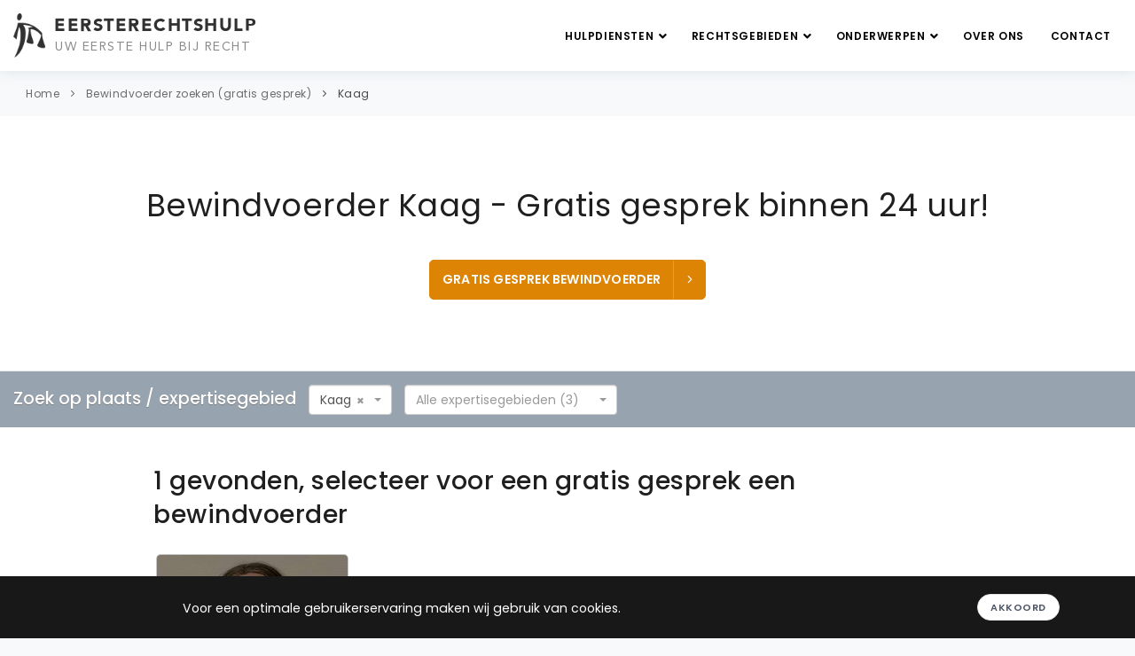

--- FILE ---
content_type: text/html; charset=UTF-8
request_url: https://eersterechtshulp.nl/bewindvoerder/kaag
body_size: 10001
content:
<!DOCTYPE html>
<html lang="nl" prefix="og: https://ogp.me/ns#">
<head>
    <meta charset="utf-8">
    <meta http-equiv="X-UA-Compatible" content="IE=edge">
    <meta name="viewport" content="width=device-width, initial-scale=1.0, maximum-scale=1.0,user-scalable=0"/>
    <meta name="description" content="Selecteer een bewindvoerder uit Kaag en binnen 24 uur wordt er contact met u opgenomen voor een gratis kennismakingsgesprek.">
    <meta name="keywords" content="Bewindvoerder Kaag">
    
        <meta property="og:title" content="Bewindvoerder Kaag - Gratis gesprek binnen 24 uur!">
    <meta property="og:description" content="Selecteer een bewindvoerder uit Kaag en binnen 24 uur wordt er contact met u opgenomen voor een gratis kennismakingsgesprek.">
    <meta property="og:type" content="website">
    <meta property="og:url" content="https://eersterechtshulp.nl/bewindvoerder/kaag">
    <meta property="og:site_name" content="Eerste Rechtshulp">
    <meta property="og:locale" content="nl_NL">
            <meta property="og:image" content="https://eersterechtshulp.nl/assets/images/eersterechtshulp-og-image.jpg">
        <meta property="og:image:alt" content="Eerste Rechtshulp - Juridische hulp">
        
        <meta name="twitter:card" content="summary_large_image">
    <meta name="twitter:title" content="Bewindvoerder Kaag - Gratis gesprek binnen 24 uur!">
    <meta name="twitter:description" content="Selecteer een bewindvoerder uit Kaag en binnen 24 uur wordt er contact met u opgenomen voor een gratis kennismakingsgesprek.">
            <meta name="twitter:image" content="https://eersterechtshulp.nl/assets/images/eersterechtshulp-og-image.jpg">
        
        <meta name="author" content="Eerste Rechtshulp">
    <meta name="language" content="nl">
    <meta name="geo.region" content="NL">
    <meta name="geo.placename" content="Nederland">
        <link rel="canonical" href="https://eersterechtshulp.nl/bewindvoerder/kaag" />
    <link rel="icon" type="image/png" href="/assets/images/favicon.ico">
    <meta name="google-site-verification" content="IMttDMl9Go3Gqc0WYoakuPxg-ED8jTy5wabPLQWVhsI" />
            <meta name="robots" content="index,follow" />
        <link rel="manifest" href="/assets/manifest/manifest.webmanifest">
    <link rel="sitemap" href="https://eersterechtshulp.nl/sitemap.xml" type="application/xml" />
    <title>Bewindvoerder Kaag - Gratis gesprek binnen 24 uur!</title>
    <link rel="stylesheet" href="/assets/frontend.c3bcce2c.css"></head>

<body class="modern">
    <div class="body-inner">
            <header id="header" data-fullwidth="true" class="sticky-active header-sticky" role="banner">
    <div class="header-inner">
        <div class="container container--logo">
            <a href="/" id="logo" aria-label="Eersterechtshulp.nl - Uw eerste hulp bij recht">
                <span class="logo-default">
                    <img src="/assets/images/logo.png" alt="Eersterechtshulp.nl" width="150" height="50" />
                    <span class="avenir95 logo-text">
                        EERSTERECHTSHULP
                    </span>
                    <span class="avenir logo-sub-text">
                        UW EERSTE HULP BIJ RECHT
                    </span>
                </span>
            </a>

            
<div data-controller="main-navigation">
    <div
            id="mainMenu-trigger"
            data-action="click->main-navigation#handleTriggerClick"
    >
        <div class="lines-button x">
            <div>
                <span class="lines"></span>
            </div>
        </div>
    </div>

    <div id="mainMenu"
            data-controller="main-sub-navigation"
    >
        <div class="container">
            <nav role="navigation" aria-label="Hoofdnavigatie">
                <ul>
                    <li class="d-sm-inline-block d-ml-none">
                        <a href="/">
                            Home
                        </a>
                    </li>
                    <li class="dropdown">
                        <a href="#" class="dropdown-with-subitems">
                            Hulpdiensten
                            <i class="fa fa-angle-down" style="margin-right: -7px"></i>
                        </a>

                        <ul class="dropdown-menu">
                            <li class="">
                                <a href="/gratis-juridisch-advies">
                                    Gratis juridisch advies zoeken
                                </a>
                            </li>

                            <li class="">
                                <a href="/advocaat">Advocaat zoeken (gratis gesprek)</a>
                            </li>

                            <li class="">
                                <a href="/pro-deo-advocaat">Pro deo advocaat zoeken (gratis gesprek)</a>
                            </li>

                            <li class="">
                                <a href="/rechtswinkel">Rechtswinkel zoeken</a>
                            </li>

                            <li class="">
                                <a href="/juridisch-loket">Juridisch Loket zoeken</a>
                            </li>

                            <li>
                                <a href="/#alle-hulpdiensten" data-controller="smooth-scroll" data-action="smooth-scroll#go">
                                    Alle hulpdiensten
                                </a>
                            </li>

                            
                                                    </ul>
                    </li>
                    <li class="dropdown scrollable-dropdown">
                        <a href="#" class="dropdown-with-subitems">
                            Rechtsgebieden
                            <i class="fa fa-angle-down" style="margin-right: -7px"></i>
                        </a>

                        <ul class="dropdown-menu">
                                                                                                                                                                                                <li class="">
                                            <a href="/advocaat/familierecht">
                                                Familierecht
                                            </a>
                                        </li>
                                                                                                                                                                                                                                                    <li class="">
                                            <a href="/advocaat/echtscheidingsadvocaat">
                                                Echtscheidingsrecht
                                            </a>
                                        </li>
                                                                                                                                                                                                                                                    <li class="">
                                            <a href="/advocaat/strafrecht">
                                                Strafrecht
                                            </a>
                                        </li>
                                                                                                                                                                                                                                                    <li class="">
                                            <a href="/advocaat/arbeidsrecht">
                                                Arbeidsrecht
                                            </a>
                                        </li>
                                                                                                                                                                                                                                                    <li class="">
                                            <a href="/advocaat/ontslagrecht">
                                                Ontslagrecht
                                            </a>
                                        </li>
                                                                                                                                                                                                                                                    <li class="">
                                            <a href="/advocaat/huurrecht">
                                                Huurrecht
                                            </a>
                                        </li>
                                                                                                                                                                                                                                                    <li class="">
                                            <a href="/advocaat/erfrecht">
                                                Erfrecht
                                            </a>
                                        </li>
                                                                                                                                                                                                                                                    <li class="">
                                            <a href="/advocaat/verkeersrecht">
                                                Verkeersrecht
                                            </a>
                                        </li>
                                                                                                                                                                                                                                                                                                                                                                                                                                                                                                                                                                                                                                                                                                                                                                                                                                                                                                                                                                                                                                                                                                                                                                                                                                                                                                                                                                                                                                                                                                                                                                                                                                                                                                                                                                                                                                                                                                                                                                                                                                                                                                                                                                                                                                                                                                                                                                                                                            <li>
                                <a href="/#alle-rechtsgebieden" data-controller="smooth-scroll" data-action="smooth-scroll#go">
                                    Alle rechtsgebieden
                                </a>
                            </li>
                        </ul>
                    </li>

                    <li class="dropdown scrollable-dropdown">
                        <a href="#" class="dropdown-with-subitems">
                            Onderwerpen
                            <i class="fa fa-angle-down" style="margin-right: -7px"></i>
                        </a>

                        <ul class="dropdown-menu">
                                                            <li class="">
                                    <a href="/onderwerpen/scheiding-aanvragen">
                                        Scheiding aanvragen
                                    </a>
                                </li>
                                                            <li class="">
                                    <a href="/onderwerpen/vaststellingsovereenkomst-controleren">
                                        Vaststellingsovereenkomst controleren
                                    </a>
                                </li>
                                                            <li class="">
                                    <a href="/onderwerpen/ontslag-op-staande-voet">
                                        Ontslag op staande voet
                                    </a>
                                </li>
                                                            <li class="">
                                    <a href="/onderwerpen/arbeidsconflict">
                                        Arbeidsconflict
                                    </a>
                                </li>
                                                            <li class="">
                                    <a href="/onderwerpen/huurgeschil">
                                        Huurgeschil
                                    </a>
                                </li>
                                                            <li class="">
                                    <a href="/onderwerpen/kinderalimentatie">
                                        Kinderalimentatie
                                    </a>
                                </li>
                                                            <li class="">
                                    <a href="/onderwerpen/omgangsregeling">
                                        Omgangsregeling
                                    </a>
                                </li>
                                                            <li class="">
                                    <a href="/onderwerpen/politieverhoor">
                                        Politieverhoor
                                    </a>
                                </li>
                                                            <li class="">
                                    <a href="/onderwerpen/mishandeling">
                                        Mishandeling
                                    </a>
                                </li>
                                                            <li class="">
                                    <a href="/onderwerpen/diefstal">
                                        Diefstal
                                    </a>
                                </li>
                                                                                    <li class="">
                                <a title="Onderwerpen" href="/onderwerpen">
                                    Alle onderwerpen
                                </a>
                            </li>
                        </ul>
                    </li>

                    <li>
                                                <a title="Over ons" href="/over-ons">Over ons</a>
                    </li>
                    <li>
                                                <a title="Contact" href="/contact">Contact</a>
                    </li>
                </ul>
            </nav>
        </div>
    </div>
</div>
        </div>
    </div>
</header>
            <div class="breadcrumb">
    <div class="container">
        <div class="row">
            <div class="col-lg-12">
                                    <ul>
                                                    <li>
                                <a href="/">Home</a>
                            </li>
                                                    <li>
                                <a href="/bewindvoerder">Bewindvoerder zoeken (gratis gesprek)</a>
                            </li>
                                                    <li>
                                <a href="/bewindvoerder/kaag">Kaag</a>
                            </li>
                                            </ul>
                            </div>
        </div>
    </div>
</div>
            <section id="page-title">
    <div class="container text-center">
        <div class="page-title">
            <h1>Bewindvoerder Kaag - Gratis gesprek binnen 24 uur!</h1>
            
        </div>

        
                    <div class="m-t-40">                                
        
    
    
    <a rel="noindex nofollow"                               href="https://eersterechtshulp.nl/bewindvoerder/kaag"
       class="js-detail-page-cta btn btn-primary-alt btn-creative btn-icon-holder btn-shadow btn-light-hover btn-cta"
    >
        GRATIS GESPREK BEWINDVOERDER
        <i class="icon-chevron-right"></i>
    </a>
</div>
                    </div>

</section>
                            
    <section id="page-content" style="padding-top: 0">

        
<div class="agent-search">
    <div class="container">
        <div class="row">
            <div class="col-12">
                <span class="agent-search-text">Zoek op plaats / expertisegebied</span>
                <div class="agent-search-city-subject-container row">
                    <div class="agent-search-by-city-dropdown-container">
                        <select class="select2-single js-agent-search-filter-city"
                                data-width="100%"
                                data-controller="agent-select-city"
                                data-action="agent-select-city#go"
                                data-placeholder="Alle plaatsen (465)"
                        >
                            <option></option>
                                                            <option 
                                        value="/bewindvoerder/aalsmeer">
                                    Aalsmeer
                                </option>
                                                            <option 
                                        value="/bewindvoerder/aalten">
                                    Aalten
                                </option>
                                                            <option 
                                        value="/bewindvoerder/achterveld">
                                    Achterveld
                                </option>
                                                            <option 
                                        value="/bewindvoerder/alblasserdam">
                                    Alblasserdam
                                </option>
                                                            <option 
                                        value="/bewindvoerder/alkmaar">
                                    Alkmaar
                                </option>
                                                            <option 
                                        value="/bewindvoerder/almelo">
                                    Almelo
                                </option>
                                                            <option 
                                        value="/bewindvoerder/almere">
                                    Almere
                                </option>
                                                            <option 
                                        value="/bewindvoerder/alphen">
                                    Alphen
                                </option>
                                                            <option 
                                        value="/bewindvoerder/alphen-aan-den-rijn">
                                    Alphen aan den Rijn
                                </option>
                                                            <option 
                                        value="/bewindvoerder/amerongen">
                                    Amerongen
                                </option>
                                                            <option 
                                        value="/bewindvoerder/amersfoort">
                                    Amersfoort
                                </option>
                                                            <option 
                                        value="/bewindvoerder/amstelveen">
                                    Amstelveen
                                </option>
                                                            <option 
                                        value="/bewindvoerder/amsterdam">
                                    Amsterdam
                                </option>
                                                            <option 
                                        value="/bewindvoerder/anna paulowna">
                                    Anna Paulowna
                                </option>
                                                            <option 
                                        value="/bewindvoerder/apeldoorn">
                                    Apeldoorn
                                </option>
                                                            <option 
                                        value="/bewindvoerder/appingedam">
                                    Appingedam
                                </option>
                                                            <option 
                                        value="/bewindvoerder/arnhem">
                                    Arnhem
                                </option>
                                                            <option 
                                        value="/bewindvoerder/assen">
                                    Assen
                                </option>
                                                            <option 
                                        value="/bewindvoerder/asten">
                                    Asten
                                </option>
                                                            <option 
                                        value="/bewindvoerder/baarn">
                                    Baarn
                                </option>
                                                            <option 
                                        value="/bewindvoerder/badhoevedorp">
                                    Badhoevedorp
                                </option>
                                                            <option 
                                        value="/bewindvoerder/barendrecht">
                                    Barendrecht
                                </option>
                                                            <option 
                                        value="/bewindvoerder/barneveld">
                                    Barneveld
                                </option>
                                                            <option 
                                        value="/bewindvoerder/bavel">
                                    Bavel
                                </option>
                                                            <option 
                                        value="/bewindvoerder/bedum">
                                    Bedum
                                </option>
                                                            <option 
                                        value="/bewindvoerder/beek">
                                    Beek
                                </option>
                                                            <option 
                                        value="/bewindvoerder/beek en donk">
                                    Beek en Donk
                                </option>
                                                            <option 
                                        value="/bewindvoerder/beesd">
                                    Beesd
                                </option>
                                                            <option 
                                        value="/bewindvoerder/beetsterzwaag">
                                    Beetsterzwaag
                                </option>
                                                            <option 
                                        value="/bewindvoerder/beilen">
                                    Beilen
                                </option>
                                                            <option 
                                        value="/bewindvoerder/beneden leeuwen">
                                    Beneden Leeuwen
                                </option>
                                                            <option 
                                        value="/bewindvoerder/bennebroek">
                                    Bennebroek
                                </option>
                                                            <option 
                                        value="/bewindvoerder/bennekom">
                                    Bennekom
                                </option>
                                                            <option 
                                        value="/bewindvoerder/bergeijk">
                                    Bergeijk
                                </option>
                                                            <option 
                                        value="/bewindvoerder/bergen">
                                    Bergen
                                </option>
                                                            <option 
                                        value="/bewindvoerder/bergen-op-zoom">
                                    Bergen op Zoom
                                </option>
                                                            <option 
                                        value="/bewindvoerder/bergschenhoek">
                                    Bergschenhoek
                                </option>
                                                            <option 
                                        value="/bewindvoerder/bergum">
                                    Bergum
                                </option>
                                                            <option 
                                        value="/bewindvoerder/berkel en rodenrijs">
                                    Berkel en Rodenrijs
                                </option>
                                                            <option 
                                        value="/bewindvoerder/best">
                                    Best
                                </option>
                                                            <option 
                                        value="/bewindvoerder/beuningen">
                                    Beuningen
                                </option>
                                                            <option 
                                        value="/bewindvoerder/beverwijk">
                                    Beverwijk
                                </option>
                                                            <option 
                                        value="/bewindvoerder/biddinghuizen">
                                    Biddinghuizen
                                </option>
                                                            <option 
                                        value="/bewindvoerder/bilthoven">
                                    Bilthoven
                                </option>
                                                            <option 
                                        value="/bewindvoerder/bladel">
                                    Bladel
                                </option>
                                                            <option 
                                        value="/bewindvoerder/blaricum">
                                    Blaricum
                                </option>
                                                            <option 
                                        value="/bewindvoerder/bleiswijk">
                                    Bleiswijk
                                </option>
                                                            <option 
                                        value="/bewindvoerder/bleskensgraaf">
                                    Bleskensgraaf
                                </option>
                                                            <option 
                                        value="/bewindvoerder/bloemendaal">
                                    Bloemendaal
                                </option>
                                                            <option 
                                        value="/bewindvoerder/bodegraven">
                                    Bodegraven
                                </option>
                                                            <option 
                                        value="/bewindvoerder/boekel">
                                    Boekel
                                </option>
                                                            <option 
                                        value="/bewindvoerder/borculo">
                                    Borculo
                                </option>
                                                            <option 
                                        value="/bewindvoerder/borne">
                                    Borne
                                </option>
                                                            <option 
                                        value="/bewindvoerder/bosschenhoofd">
                                    Bosschenhoofd
                                </option>
                                                            <option 
                                        value="/bewindvoerder/bovenkarspel">
                                    Bovenkarspel
                                </option>
                                                            <option 
                                        value="/bewindvoerder/boxmeer">
                                    Boxmeer
                                </option>
                                                            <option 
                                        value="/bewindvoerder/boxtel">
                                    Boxtel
                                </option>
                                                            <option 
                                        value="/bewindvoerder/breda">
                                    Breda
                                </option>
                                                            <option 
                                        value="/bewindvoerder/breugel">
                                    Breugel
                                </option>
                                                            <option 
                                        value="/bewindvoerder/brielle">
                                    Brielle
                                </option>
                                                            <option 
                                        value="/bewindvoerder/brummen">
                                    Brummen
                                </option>
                                                            <option 
                                        value="/bewindvoerder/brunssum">
                                    Brunssum
                                </option>
                                                            <option 
                                        value="/bewindvoerder/budel">
                                    Budel
                                </option>
                                                            <option 
                                        value="/bewindvoerder/buitenpost">
                                    Buitenpost
                                </option>
                                                            <option 
                                        value="/bewindvoerder/bunnik">
                                    Bunnik
                                </option>
                                                            <option 
                                        value="/bewindvoerder/bunschoten">
                                    Bunschoten
                                </option>
                                                            <option 
                                        value="/bewindvoerder/bussum">
                                    Bussum
                                </option>
                                                            <option 
                                        value="/bewindvoerder/capelle-aan-den-ijssel">
                                    Capelle aan den IJssel
                                </option>
                                                            <option 
                                        value="/bewindvoerder/castricum">
                                    Castricum
                                </option>
                                                            <option 
                                        value="/bewindvoerder/coevorden">
                                    Coevorden
                                </option>
                                                            <option 
                                        value="/bewindvoerder/cuijk">
                                    Cuijk
                                </option>
                                                            <option 
                                        value="/bewindvoerder/culemborg">
                                    Culemborg
                                </option>
                                                            <option 
                                        value="/bewindvoerder/dalfsen">
                                    Dalfsen
                                </option>
                                                            <option 
                                        value="/bewindvoerder/damwoude">
                                    Damwoude
                                </option>
                                                            <option 
                                        value="/bewindvoerder/de bilt">
                                    De Bilt
                                </option>
                                                            <option 
                                        value="/bewindvoerder/de goorn">
                                    De Goorn
                                </option>
                                                            <option 
                                        value="/bewindvoerder/de lier">
                                    De Lier
                                </option>
                                                            <option 
                                        value="/bewindvoerder/delden">
                                    Delden
                                </option>
                                                            <option 
                                        value="/bewindvoerder/delft">
                                    Delft
                                </option>
                                                            <option 
                                        value="/bewindvoerder/delfzijl">
                                    Delfzijl
                                </option>
                                                            <option 
                                        value="/bewindvoerder/den-bosch">
                                    Den Bosch
                                </option>
                                                            <option 
                                        value="/bewindvoerder/den burg">
                                    Den Burg
                                </option>
                                                            <option 
                                        value="/bewindvoerder/den-haag">
                                    Den Haag
                                </option>
                                                            <option 
                                        value="/bewindvoerder/den ham">
                                    Den Ham
                                </option>
                                                            <option 
                                        value="/bewindvoerder/den helder">
                                    Den Helder
                                </option>
                                                            <option 
                                        value="/bewindvoerder/denekamp">
                                    Denekamp
                                </option>
                                                            <option 
                                        value="/bewindvoerder/deurne">
                                    Deurne
                                </option>
                                                            <option 
                                        value="/bewindvoerder/deventer">
                                    Deventer
                                </option>
                                                            <option 
                                        value="/bewindvoerder/didam">
                                    Didam
                                </option>
                                                            <option 
                                        value="/bewindvoerder/diemen">
                                    Diemen
                                </option>
                                                            <option 
                                        value="/bewindvoerder/diepenheim">
                                    Diepenheim
                                </option>
                                                            <option 
                                        value="/bewindvoerder/diever">
                                    Diever
                                </option>
                                                            <option 
                                        value="/bewindvoerder/dinteloord">
                                    Dinteloord
                                </option>
                                                            <option 
                                        value="/bewindvoerder/doesburg">
                                    Doesburg
                                </option>
                                                            <option 
                                        value="/bewindvoerder/doetinchem">
                                    Doetinchem
                                </option>
                                                            <option 
                                        value="/bewindvoerder/dokkum">
                                    Dokkum
                                </option>
                                                            <option 
                                        value="/bewindvoerder/domburg">
                                    Domburg
                                </option>
                                                            <option 
                                        value="/bewindvoerder/dongen">
                                    Dongen
                                </option>
                                                            <option 
                                        value="/bewindvoerder/dordrecht">
                                    Dordrecht
                                </option>
                                                            <option 
                                        value="/bewindvoerder/drachten">
                                    Drachten
                                </option>
                                                            <option 
                                        value="/bewindvoerder/driebergen">
                                    Driebergen
                                </option>
                                                            <option 
                                        value="/bewindvoerder/dronten">
                                    Dronten
                                </option>
                                                            <option 
                                        value="/bewindvoerder/drunen">
                                    Drunen
                                </option>
                                                            <option 
                                        value="/bewindvoerder/druten">
                                    Druten
                                </option>
                                                            <option 
                                        value="/bewindvoerder/duiven">
                                    Duiven
                                </option>
                                                            <option 
                                        value="/bewindvoerder/duivendrecht">
                                    Duivendrecht
                                </option>
                                                            <option 
                                        value="/bewindvoerder/dwingeloo">
                                    Dwingeloo
                                </option>
                                                            <option 
                                        value="/bewindvoerder/echt">
                                    Echt
                                </option>
                                                            <option 
                                        value="/bewindvoerder/edam">
                                    Edam
                                </option>
                                                            <option 
                                        value="/bewindvoerder/ede">
                                    Ede
                                </option>
                                                            <option 
                                        value="/bewindvoerder/eemnes">
                                    Eemnes
                                </option>
                                                            <option 
                                        value="/bewindvoerder/eersel">
                                    Eersel
                                </option>
                                                            <option 
                                        value="/bewindvoerder/eijsden">
                                    Eijsden
                                </option>
                                                            <option 
                                        value="/bewindvoerder/eindhoven">
                                    Eindhoven
                                </option>
                                                            <option 
                                        value="/bewindvoerder/elburg">
                                    Elburg
                                </option>
                                                            <option 
                                        value="/bewindvoerder/elst">
                                    Elst
                                </option>
                                                            <option 
                                        value="/bewindvoerder/emmeloord">
                                    Emmeloord
                                </option>
                                                            <option 
                                        value="/bewindvoerder/emmen">
                                    Emmen
                                </option>
                                                            <option 
                                        value="/bewindvoerder/enkhuizen">
                                    Enkhuizen
                                </option>
                                                            <option 
                                        value="/bewindvoerder/enschede">
                                    Enschede
                                </option>
                                                            <option 
                                        value="/bewindvoerder/enter">
                                    Enter
                                </option>
                                                            <option 
                                        value="/bewindvoerder/epe">
                                    Epe
                                </option>
                                                            <option 
                                        value="/bewindvoerder/ermelo">
                                    Ermelo
                                </option>
                                                            <option 
                                        value="/bewindvoerder/etten leur">
                                    Etten Leur
                                </option>
                                                            <option 
                                        value="/bewindvoerder/exloo">
                                    Exloo
                                </option>
                                                            <option 
                                        value="/bewindvoerder/ferwerd">
                                    Ferwerd
                                </option>
                                                            <option 
                                        value="/bewindvoerder/fijnaart">
                                    Fijnaart
                                </option>
                                                            <option 
                                        value="/bewindvoerder/franeker">
                                    Franeker
                                </option>
                                                            <option 
                                        value="/bewindvoerder/geertruidenberg">
                                    Geertruidenberg
                                </option>
                                                            <option 
                                        value="/bewindvoerder/geldermalsen">
                                    Geldermalsen
                                </option>
                                                            <option 
                                        value="/bewindvoerder/geldrop">
                                    Geldrop
                                </option>
                                                            <option 
                                        value="/bewindvoerder/gemert">
                                    Gemert
                                </option>
                                                            <option 
                                        value="/bewindvoerder/gennep">
                                    Gennep
                                </option>
                                                            <option 
                                        value="/bewindvoerder/gieten">
                                    Gieten
                                </option>
                                                            <option 
                                        value="/bewindvoerder/giethoorn">
                                    Giethoorn
                                </option>
                                                            <option 
                                        value="/bewindvoerder/gilze en rijen">
                                    Gilze en Rijen
                                </option>
                                                            <option 
                                        value="/bewindvoerder/glanerbrug">
                                    Glanerbrug
                                </option>
                                                            <option 
                                        value="/bewindvoerder/goes">
                                    Goes
                                </option>
                                                            <option 
                                        value="/bewindvoerder/goirle">
                                    Goirle
                                </option>
                                                            <option 
                                        value="/bewindvoerder/goor">
                                    Goor
                                </option>
                                                            <option 
                                        value="/bewindvoerder/gorinchem">
                                    Gorinchem
                                </option>
                                                            <option 
                                        value="/bewindvoerder/gouda">
                                    Gouda
                                </option>
                                                            <option 
                                        value="/bewindvoerder/grave">
                                    Grave
                                </option>
                                                            <option 
                                        value="/bewindvoerder/groenlo">
                                    Groenlo
                                </option>
                                                            <option 
                                        value="/bewindvoerder/groesbeek">
                                    Groesbeek
                                </option>
                                                            <option 
                                        value="/bewindvoerder/groningen">
                                    Groningen
                                </option>
                                                            <option 
                                        value="/bewindvoerder/grootegast">
                                    Grootegast
                                </option>
                                                            <option 
                                        value="/bewindvoerder/gulpen">
                                    Gulpen
                                </option>
                                                            <option 
                                        value="/bewindvoerder/haaksbergen">
                                    Haaksbergen
                                </option>
                                                            <option 
                                        value="/bewindvoerder/haaren">
                                    Haaren
                                </option>
                                                            <option 
                                        value="/bewindvoerder/haarlem">
                                    Haarlem
                                </option>
                                                            <option 
                                        value="/bewindvoerder/halfweg">
                                    Halfweg
                                </option>
                                                            <option 
                                        value="/bewindvoerder/hardenberg">
                                    Hardenberg
                                </option>
                                                            <option 
                                        value="/bewindvoerder/harderwijk">
                                    Harderwijk
                                </option>
                                                            <option 
                                        value="/bewindvoerder/haren">
                                    Haren
                                </option>
                                                            <option 
                                        value="/bewindvoerder/harlingen">
                                    Harlingen
                                </option>
                                                            <option 
                                        value="/bewindvoerder/hasselt">
                                    Hasselt
                                </option>
                                                            <option 
                                        value="/bewindvoerder/hattem">
                                    Hattem
                                </option>
                                                            <option 
                                        value="/bewindvoerder/heemskerk">
                                    Heemskerk
                                </option>
                                                            <option 
                                        value="/bewindvoerder/heemstede">
                                    Heemstede
                                </option>
                                                            <option 
                                        value="/bewindvoerder/heerde">
                                    Heerde
                                </option>
                                                            <option 
                                        value="/bewindvoerder/heerenveen">
                                    Heerenveen
                                </option>
                                                            <option 
                                        value="/bewindvoerder/heerhugowaard">
                                    Heerhugowaard
                                </option>
                                                            <option 
                                        value="/bewindvoerder/heerle">
                                    Heerle
                                </option>
                                                            <option 
                                        value="/bewindvoerder/heerlen">
                                    Heerlen
                                </option>
                                                            <option 
                                        value="/bewindvoerder/heesch">
                                    Heesch
                                </option>
                                                            <option 
                                        value="/bewindvoerder/heeze">
                                    Heeze
                                </option>
                                                            <option 
                                        value="/bewindvoerder/heijningen">
                                    Heijningen
                                </option>
                                                            <option 
                                        value="/bewindvoerder/heiloo">
                                    Heiloo
                                </option>
                                                            <option 
                                        value="/bewindvoerder/heinkenszand">
                                    Heinkenszand
                                </option>
                                                            <option 
                                        value="/bewindvoerder/hellendoorn">
                                    Hellendoorn
                                </option>
                                                            <option 
                                        value="/bewindvoerder/hellevoetsluis">
                                    Hellevoetsluis
                                </option>
                                                            <option 
                                        value="/bewindvoerder/helmond">
                                    Helmond
                                </option>
                                                            <option 
                                        value="/bewindvoerder/hendrik ido ambacht">
                                    Hendrik Ido Ambacht
                                </option>
                                                            <option 
                                        value="/bewindvoerder/hengelo">
                                    Hengelo
                                </option>
                                                            <option 
                                        value="/bewindvoerder/heythuysen">
                                    Heythuysen
                                </option>
                                                            <option 
                                        value="/bewindvoerder/hillegom">
                                    Hillegom
                                </option>
                                                            <option 
                                        value="/bewindvoerder/hilvarenbeek">
                                    Hilvarenbeek
                                </option>
                                                            <option 
                                        value="/bewindvoerder/hilversum">
                                    Hilversum
                                </option>
                                                            <option 
                                        value="/bewindvoerder/hoevelaken">
                                    Hoevelaken
                                </option>
                                                            <option 
                                        value="/bewindvoerder/hoeven">
                                    Hoeven
                                </option>
                                                            <option 
                                        value="/bewindvoerder/holten">
                                    Holten
                                </option>
                                                            <option 
                                        value="/bewindvoerder/hoofddorp">
                                    Hoofddorp
                                </option>
                                                            <option 
                                        value="/bewindvoerder/hoogerheide">
                                    Hoogerheide
                                </option>
                                                            <option 
                                        value="/bewindvoerder/hoogeveen">
                                    Hoogeveen
                                </option>
                                                            <option 
                                        value="/bewindvoerder/hoogezand">
                                    Hoogezand
                                </option>
                                                            <option 
                                        value="/bewindvoerder/hoogkarspel">
                                    Hoogkarspel
                                </option>
                                                            <option 
                                        value="/bewindvoerder/hoorn">
                                    Hoorn
                                </option>
                                                            <option 
                                        value="/bewindvoerder/hoornaar">
                                    Hoornaar
                                </option>
                                                            <option 
                                        value="/bewindvoerder/horst">
                                    Horst
                                </option>
                                                            <option 
                                        value="/bewindvoerder/houten">
                                    Houten
                                </option>
                                                            <option 
                                        value="/bewindvoerder/huijbergen">
                                    Huijbergen
                                </option>
                                                            <option 
                                        value="/bewindvoerder/huissen">
                                    Huissen
                                </option>
                                                            <option 
                                        value="/bewindvoerder/huizen">
                                    Huizen
                                </option>
                                                            <option 
                                        value="/bewindvoerder/hulst">
                                    Hulst
                                </option>
                                                            <option 
                                        value="/bewindvoerder/ijmuiden">
                                    IJmuiden
                                </option>
                                                            <option 
                                        value="/bewindvoerder/ijsselstein">
                                    IJsselstein
                                </option>
                                                            <option 
                                        value="/bewindvoerder/joure">
                                    Joure
                                </option>
                                                            <option selected
                                        value="/bewindvoerder/kaag">
                                    Kaag
                                </option>
                                                            <option 
                                        value="/bewindvoerder/kaatsheuvel">
                                    Kaatsheuvel
                                </option>
                                                            <option 
                                        value="/bewindvoerder/kampen">
                                    Kampen
                                </option>
                                                            <option 
                                        value="/bewindvoerder/kapelle">
                                    Kapelle
                                </option>
                                                            <option 
                                        value="/bewindvoerder/katwijk">
                                    Katwijk
                                </option>
                                                            <option 
                                        value="/bewindvoerder/kerkdriel">
                                    Kerkdriel
                                </option>
                                                            <option 
                                        value="/bewindvoerder/kerkrade">
                                    Kerkrade
                                </option>
                                                            <option 
                                        value="/bewindvoerder/klundert">
                                    Klundert
                                </option>
                                                            <option 
                                        value="/bewindvoerder/kollum">
                                    Kollum
                                </option>
                                                            <option 
                                        value="/bewindvoerder/koog aan de zaan">
                                    Koog aan de Zaan
                                </option>
                                                            <option 
                                        value="/bewindvoerder/kooijwijk">
                                    Kooijwijk
                                </option>
                                                            <option 
                                        value="/bewindvoerder/krimpen-aan-den-ijssel">
                                    Krimpen aan den IJssel
                                </option>
                                                            <option 
                                        value="/bewindvoerder/kruiningen">
                                    Kruiningen
                                </option>
                                                            <option 
                                        value="/bewindvoerder/kruisland">
                                    Kruisland
                                </option>
                                                            <option 
                                        value="/bewindvoerder/landgraaf">
                                    Landgraaf
                                </option>
                                                            <option 
                                        value="/bewindvoerder/landsmeer">
                                    Landsmeer
                                </option>
                                                            <option 
                                        value="/bewindvoerder/laren">
                                    Laren
                                </option>
                                                            <option 
                                        value="/bewindvoerder/leek">
                                    Leek
                                </option>
                                                            <option 
                                        value="/bewindvoerder/leens">
                                    Leens
                                </option>
                                                            <option 
                                        value="/bewindvoerder/leerdam">
                                    Leerdam
                                </option>
                                                            <option 
                                        value="/bewindvoerder/leeuwarden">
                                    Leeuwarden
                                </option>
                                                            <option 
                                        value="/bewindvoerder/leiden">
                                    Leiden
                                </option>
                                                            <option 
                                        value="/bewindvoerder/leiderdorp">
                                    Leiderdorp
                                </option>
                                                            <option 
                                        value="/bewindvoerder/leidschendam">
                                    Leidschendam
                                </option>
                                                            <option 
                                        value="/bewindvoerder/lelystad">
                                    Lelystad
                                </option>
                                                            <option 
                                        value="/bewindvoerder/lemmer">
                                    Lemmer
                                </option>
                                                            <option 
                                        value="/bewindvoerder/leusden">
                                    Leusden
                                </option>
                                                            <option 
                                        value="/bewindvoerder/lichtenvoorde">
                                    Lichtenvoorde
                                </option>
                                                            <option 
                                        value="/bewindvoerder/lisse">
                                    Lisse
                                </option>
                                                            <option 
                                        value="/bewindvoerder/lochem">
                                    Lochem
                                </option>
                                                            <option 
                                        value="/bewindvoerder/loosdrecht">
                                    Loosdrecht
                                </option>
                                                            <option 
                                        value="/bewindvoerder/lopik">
                                    Lopik
                                </option>
                                                            <option 
                                        value="/bewindvoerder/loppersum">
                                    Loppersum
                                </option>
                                                            <option 
                                        value="/bewindvoerder/losser">
                                    Losser
                                </option>
                                                            <option 
                                        value="/bewindvoerder/lunteren">
                                    Lunteren
                                </option>
                                                            <option 
                                        value="/bewindvoerder/maarssen">
                                    Maarssen
                                </option>
                                                            <option 
                                        value="/bewindvoerder/maasbracht">
                                    Maasbracht
                                </option>
                                                            <option 
                                        value="/bewindvoerder/maasdam">
                                    Maasdam
                                </option>
                                                            <option 
                                        value="/bewindvoerder/maasland">
                                    Maasland
                                </option>
                                                            <option 
                                        value="/bewindvoerder/maassluis">
                                    Maassluis
                                </option>
                                                            <option 
                                        value="/bewindvoerder/maastricht">
                                    Maastricht
                                </option>
                                                            <option 
                                        value="/bewindvoerder/made">
                                    Made
                                </option>
                                                            <option 
                                        value="/bewindvoerder/malden">
                                    Malden
                                </option>
                                                            <option 
                                        value="/bewindvoerder/markelo">
                                    Markelo
                                </option>
                                                            <option 
                                        value="/bewindvoerder/marum">
                                    Marum
                                </option>
                                                            <option 
                                        value="/bewindvoerder/maurik">
                                    Maurik
                                </option>
                                                            <option 
                                        value="/bewindvoerder/meerkerk">
                                    Meerkerk
                                </option>
                                                            <option 
                                        value="/bewindvoerder/meerssen">
                                    Meerssen
                                </option>
                                                            <option 
                                        value="/bewindvoerder/meppel">
                                    Meppel
                                </option>
                                                            <option 
                                        value="/bewindvoerder/middelburg">
                                    Middelburg
                                </option>
                                                            <option 
                                        value="/bewindvoerder/middelharnis">
                                    Middelharnis
                                </option>
                                                            <option 
                                        value="/bewindvoerder/middenbeemster">
                                    Middenbeemster
                                </option>
                                                            <option 
                                        value="/bewindvoerder/mierlo">
                                    Mierlo
                                </option>
                                                            <option 
                                        value="/bewindvoerder/mijdrecht">
                                    Mijdrecht
                                </option>
                                                            <option 
                                        value="/bewindvoerder/mill">
                                    Mill
                                </option>
                                                            <option 
                                        value="/bewindvoerder/moerdijk">
                                    Moerdijk
                                </option>
                                                            <option 
                                        value="/bewindvoerder/moeren">
                                    Moeren
                                </option>
                                                            <option 
                                        value="/bewindvoerder/monnickendam">
                                    Monnickendam
                                </option>
                                                            <option 
                                        value="/bewindvoerder/montfoort">
                                    Montfoort
                                </option>
                                                            <option 
                                        value="/bewindvoerder/mook">
                                    Mook
                                </option>
                                                            <option 
                                        value="/bewindvoerder/muiden">
                                    Muiden
                                </option>
                                                            <option 
                                        value="/bewindvoerder/muiderberg">
                                    Muiderberg
                                </option>
                                                            <option 
                                        value="/bewindvoerder/naaldwijk">
                                    Naaldwijk
                                </option>
                                                            <option 
                                        value="/bewindvoerder/naarden">
                                    Naarden
                                </option>
                                                            <option 
                                        value="/bewindvoerder/neder hardinxveld">
                                    Neder Hardinxveld
                                </option>
                                                            <option 
                                        value="/bewindvoerder/nederweert">
                                    Nederweert
                                </option>
                                                            <option 
                                        value="/bewindvoerder/nieuw bergen">
                                    Nieuw Bergen
                                </option>
                                                            <option 
                                        value="/bewindvoerder/nieuw vossemeer">
                                    Nieuw Vossemeer
                                </option>
                                                            <option 
                                        value="/bewindvoerder/nieuw vennep">
                                    Nieuw-Vennep
                                </option>
                                                            <option 
                                        value="/bewindvoerder/nieuwegein">
                                    Nieuwegein
                                </option>
                                                            <option 
                                        value="/bewindvoerder/nieuwerkerk-aan-den-ijssel">
                                    Nieuwerkerk aan den IJssel
                                </option>
                                                            <option 
                                        value="/bewindvoerder/nieuwveen">
                                    Nieuwveen
                                </option>
                                                            <option 
                                        value="/bewindvoerder/nijkerk">
                                    Nijkerk
                                </option>
                                                            <option 
                                        value="/bewindvoerder/nijmegen">
                                    Nijmegen
                                </option>
                                                            <option 
                                        value="/bewindvoerder/nijverdal">
                                    Nijverdal
                                </option>
                                                            <option 
                                        value="/bewindvoerder/noordwijk">
                                    Noordwijk
                                </option>
                                                            <option 
                                        value="/bewindvoerder/noordwijkerhout">
                                    Noordwijkerhout
                                </option>
                                                            <option 
                                        value="/bewindvoerder/nuenen">
                                    Nuenen
                                </option>
                                                            <option 
                                        value="/bewindvoerder/nuland">
                                    Nuland
                                </option>
                                                            <option 
                                        value="/bewindvoerder/numansdorp">
                                    Numansdorp
                                </option>
                                                            <option 
                                        value="/bewindvoerder/nunspeet">
                                    Nunspeet
                                </option>
                                                            <option 
                                        value="/bewindvoerder/nuth">
                                    Nuth
                                </option>
                                                            <option 
                                        value="/bewindvoerder/oegstgeest">
                                    Oegstgeest
                                </option>
                                                            <option 
                                        value="/bewindvoerder/oirschot">
                                    Oirschot
                                </option>
                                                            <option 
                                        value="/bewindvoerder/oisterwijk">
                                    Oisterwijk
                                </option>
                                                            <option 
                                        value="/bewindvoerder/oldebroek">
                                    Oldebroek
                                </option>
                                                            <option 
                                        value="/bewindvoerder/oldenzaal">
                                    Oldenzaal
                                </option>
                                                            <option 
                                        value="/bewindvoerder/ommen">
                                    Ommen
                                </option>
                                                            <option 
                                        value="/bewindvoerder/oostburg">
                                    Oostburg
                                </option>
                                                            <option 
                                        value="/bewindvoerder/oosterhout">
                                    Oosterhout
                                </option>
                                                            <option 
                                        value="/bewindvoerder/oosterwolde">
                                    Oosterwolde
                                </option>
                                                            <option 
                                        value="/bewindvoerder/oostzaan">
                                    Oostzaan
                                </option>
                                                            <option 
                                        value="/bewindvoerder/ootmarsum">
                                    Ootmarsum
                                </option>
                                                            <option 
                                        value="/bewindvoerder/opheusden">
                                    Opheusden
                                </option>
                                                            <option 
                                        value="/bewindvoerder/opmeer">
                                    Opmeer
                                </option>
                                                            <option 
                                        value="/bewindvoerder/oss">
                                    Oss
                                </option>
                                                            <option 
                                        value="/bewindvoerder/ossendrecht">
                                    Ossendrecht
                                </option>
                                                            <option 
                                        value="/bewindvoerder/otterlo">
                                    Otterlo
                                </option>
                                                            <option 
                                        value="/bewindvoerder/oud gastel">
                                    Oud Gastel
                                </option>
                                                            <option 
                                        value="/bewindvoerder/oud beijerland">
                                    Oud-Beijerland
                                </option>
                                                            <option 
                                        value="/bewindvoerder/oude pekela">
                                    Oude Pekela
                                </option>
                                                            <option 
                                        value="/bewindvoerder/oudenbosch">
                                    Oudenbosch
                                </option>
                                                            <option 
                                        value="/bewindvoerder/ouderkerk-aan-de-amstel">
                                    Ouderkerk aan de Amstel
                                </option>
                                                            <option 
                                        value="/bewindvoerder/oudewater">
                                    Oudewater
                                </option>
                                                            <option 
                                        value="/bewindvoerder/overveen">
                                    Overveen
                                </option>
                                                            <option 
                                        value="/bewindvoerder/panningen">
                                    Panningen
                                </option>
                                                            <option 
                                        value="/bewindvoerder/papendrecht">
                                    Papendrecht
                                </option>
                                                            <option 
                                        value="/bewindvoerder/piershil">
                                    Piershil
                                </option>
                                                            <option 
                                        value="/bewindvoerder/pijnacker">
                                    Pijnacker
                                </option>
                                                            <option 
                                        value="/bewindvoerder/poortugaal">
                                    Poortugaal
                                </option>
                                                            <option 
                                        value="/bewindvoerder/purmerend">
                                    Purmerend
                                </option>
                                                            <option 
                                        value="/bewindvoerder/putte">
                                    Putte
                                </option>
                                                            <option 
                                        value="/bewindvoerder/putten">
                                    Putten
                                </option>
                                                            <option 
                                        value="/bewindvoerder/raalte">
                                    Raalte
                                </option>
                                                            <option 
                                        value="/bewindvoerder/raamdonksveer">
                                    Raamdonksveer
                                </option>
                                                            <option 
                                        value="/bewindvoerder/ravenstein">
                                    Ravenstein
                                </option>
                                                            <option 
                                        value="/bewindvoerder/renkum">
                                    Renkum
                                </option>
                                                            <option 
                                        value="/bewindvoerder/renswoude">
                                    Renswoude
                                </option>
                                                            <option 
                                        value="/bewindvoerder/reusel">
                                    Reusel
                                </option>
                                                            <option 
                                        value="/bewindvoerder/reuver">
                                    Reuver
                                </option>
                                                            <option 
                                        value="/bewindvoerder/rhenen">
                                    Rhenen
                                </option>
                                                            <option 
                                        value="/bewindvoerder/ridderkerk">
                                    Ridderkerk
                                </option>
                                                            <option 
                                        value="/bewindvoerder/rijen">
                                    Rijen
                                </option>
                                                            <option 
                                        value="/bewindvoerder/rijssen">
                                    Rijssen
                                </option>
                                                            <option 
                                        value="/bewindvoerder/rijswijk">
                                    Rijswijk
                                </option>
                                                            <option 
                                        value="/bewindvoerder/rilland">
                                    Rilland
                                </option>
                                                            <option 
                                        value="/bewindvoerder/rockanje">
                                    Rockanje
                                </option>
                                                            <option 
                                        value="/bewindvoerder/roden">
                                    Roden
                                </option>
                                                            <option 
                                        value="/bewindvoerder/roelofarendsveen">
                                    Roelofarendsveen
                                </option>
                                                            <option 
                                        value="/bewindvoerder/roermond">
                                    Roermond
                                </option>
                                                            <option 
                                        value="/bewindvoerder/roosendaal">
                                    Roosendaal
                                </option>
                                                            <option 
                                        value="/bewindvoerder/rosmalen">
                                    Rosmalen
                                </option>
                                                            <option 
                                        value="/bewindvoerder/rotterdam">
                                    Rotterdam
                                </option>
                                                            <option 
                                        value="/bewindvoerder/rozenburg">
                                    Rozenburg
                                </option>
                                                            <option 
                                        value="/bewindvoerder/rucphen">
                                    Rucphen
                                </option>
                                                            <option 
                                        value="/bewindvoerder/ruurlo">
                                    Ruurlo
                                </option>
                                                            <option 
                                        value="/bewindvoerder/sassenheim">
                                    Sassenheim
                                </option>
                                                            <option 
                                        value="/bewindvoerder/schagen">
                                    Schagen
                                </option>
                                                            <option 
                                        value="/bewindvoerder/scherpenzeel">
                                    Scherpenzeel
                                </option>
                                                            <option 
                                        value="/bewindvoerder/schiedam">
                                    Schiedam
                                </option>
                                                            <option 
                                        value="/bewindvoerder/schijf">
                                    Schijf
                                </option>
                                                            <option 
                                        value="/bewindvoerder/schijndel">
                                    Schijndel
                                </option>
                                                            <option 
                                        value="/bewindvoerder/schinnen">
                                    Schinnen
                                </option>
                                                            <option 
                                        value="/bewindvoerder/schinveld">
                                    Schinveld
                                </option>
                                                            <option 
                                        value="/bewindvoerder/schipluiden">
                                    Schipluiden
                                </option>
                                                            <option 
                                        value="/bewindvoerder/sellingen">
                                    Sellingen
                                </option>
                                                            <option 
                                        value="/bewindvoerder/simpelveld">
                                    Simpelveld
                                </option>
                                                            <option 
                                        value="/bewindvoerder/sint anthonis">
                                    Sint Anthonis
                                </option>
                                                            <option 
                                        value="/bewindvoerder/sint michielsgestel">
                                    Sint Michielsgestel
                                </option>
                                                            <option 
                                        value="/bewindvoerder/sint willebrord">
                                    Sint Willebrord
                                </option>
                                                            <option 
                                        value="/bewindvoerder/sittard">
                                    Sittard
                                </option>
                                                            <option 
                                        value="/bewindvoerder/sliedrecht">
                                    Sliedrecht
                                </option>
                                                            <option 
                                        value="/bewindvoerder/sneek">
                                    Sneek
                                </option>
                                                            <option 
                                        value="/bewindvoerder/soest">
                                    Soest
                                </option>
                                                            <option 
                                        value="/bewindvoerder/someren">
                                    Someren
                                </option>
                                                            <option 
                                        value="/bewindvoerder/son">
                                    Son
                                </option>
                                                            <option 
                                        value="/bewindvoerder/spakenburg">
                                    Spakenburg
                                </option>
                                                            <option 
                                        value="/bewindvoerder/spijkenisse">
                                    Spijkenisse
                                </option>
                                                            <option 
                                        value="/bewindvoerder/sprundel">
                                    Sprundel
                                </option>
                                                            <option 
                                        value="/bewindvoerder/stadskanaal">
                                    Stadskanaal
                                </option>
                                                            <option 
                                        value="/bewindvoerder/standdaarbuiten">
                                    Standdaarbuiten
                                </option>
                                                            <option 
                                        value="/bewindvoerder/staphorst">
                                    Staphorst
                                </option>
                                                            <option 
                                        value="/bewindvoerder/steenbergen">
                                    Steenbergen
                                </option>
                                                            <option 
                                        value="/bewindvoerder/steenwijk">
                                    Steenwijk
                                </option>
                                                            <option 
                                        value="/bewindvoerder/stein">
                                    Stein
                                </option>
                                                            <option 
                                        value="/bewindvoerder/stolwijk">
                                    Stolwijk
                                </option>
                                                            <option 
                                        value="/bewindvoerder/strijen">
                                    Strijen
                                </option>
                                                            <option 
                                        value="/bewindvoerder/susteren">
                                    Susteren
                                </option>
                                                            <option 
                                        value="/bewindvoerder/swifterbant">
                                    Swifterbant
                                </option>
                                                            <option 
                                        value="/bewindvoerder/ten boer">
                                    Ten Boer
                                </option>
                                                            <option 
                                        value="/bewindvoerder/terborg">
                                    Terborg
                                </option>
                                                            <option 
                                        value="/bewindvoerder/terneuzen">
                                    Terneuzen
                                </option>
                                                            <option 
                                        value="/bewindvoerder/terschuur">
                                    Terschuur
                                </option>
                                                            <option 
                                        value="/bewindvoerder/tholen">
                                    Tholen
                                </option>
                                                            <option 
                                        value="/bewindvoerder/tiel">
                                    Tiel
                                </option>
                                                            <option 
                                        value="/bewindvoerder/tilburg">
                                    Tilburg
                                </option>
                                                            <option 
                                        value="/bewindvoerder/tubbergen">
                                    Tubbergen
                                </option>
                                                            <option 
                                        value="/bewindvoerder/twello">
                                    Twello
                                </option>
                                                            <option 
                                        value="/bewindvoerder/tynaarlo">
                                    Tynaarlo
                                </option>
                                                            <option 
                                        value="/bewindvoerder/uden">
                                    Uden
                                </option>
                                                            <option 
                                        value="/bewindvoerder/uitgeest">
                                    Uitgeest
                                </option>
                                                            <option 
                                        value="/bewindvoerder/uithoorn">
                                    Uithoorn
                                </option>
                                                            <option 
                                        value="/bewindvoerder/uithuizen">
                                    Uithuizen
                                </option>
                                                            <option 
                                        value="/bewindvoerder/ulft">
                                    Ulft
                                </option>
                                                            <option 
                                        value="/bewindvoerder/urk">
                                    Urk
                                </option>
                                                            <option 
                                        value="/bewindvoerder/utrecht">
                                    Utrecht
                                </option>
                                                            <option 
                                        value="/bewindvoerder/vaals">
                                    Vaals
                                </option>
                                                            <option 
                                        value="/bewindvoerder/valkenburg">
                                    Valkenburg
                                </option>
                                                            <option 
                                        value="/bewindvoerder/valkenswaard">
                                    Valkenswaard
                                </option>
                                                            <option 
                                        value="/bewindvoerder/varsseveld">
                                    Varsseveld
                                </option>
                                                            <option 
                                        value="/bewindvoerder/veendam">
                                    Veendam
                                </option>
                                                            <option 
                                        value="/bewindvoerder/veenendaal">
                                    Veenendaal
                                </option>
                                                            <option 
                                        value="/bewindvoerder/veghel">
                                    Veghel
                                </option>
                                                            <option 
                                        value="/bewindvoerder/veldhoven">
                                    Veldhoven
                                </option>
                                                            <option 
                                        value="/bewindvoerder/velp">
                                    Velp
                                </option>
                                                            <option 
                                        value="/bewindvoerder/velsen">
                                    Velsen
                                </option>
                                                            <option 
                                        value="/bewindvoerder/venlo">
                                    Venlo
                                </option>
                                                            <option 
                                        value="/bewindvoerder/venray">
                                    Venray
                                </option>
                                                            <option 
                                        value="/bewindvoerder/vianen">
                                    Vianen
                                </option>
                                                            <option 
                                        value="/bewindvoerder/visdonk">
                                    Visdonk
                                </option>
                                                            <option 
                                        value="/bewindvoerder/vlaardingen">
                                    Vlaardingen
                                </option>
                                                            <option 
                                        value="/bewindvoerder/vlijmen">
                                    Vlijmen
                                </option>
                                                            <option 
                                        value="/bewindvoerder/vlissingen">
                                    Vlissingen
                                </option>
                                                            <option 
                                        value="/bewindvoerder/voerendaal">
                                    Voerendaal
                                </option>
                                                            <option 
                                        value="/bewindvoerder/volendam">
                                    Volendam
                                </option>
                                                            <option 
                                        value="/bewindvoerder/voorburg">
                                    Voorburg
                                </option>
                                                            <option 
                                        value="/bewindvoerder/voorhout">
                                    Voorhout
                                </option>
                                                            <option 
                                        value="/bewindvoerder/voorschoten">
                                    Voorschoten
                                </option>
                                                            <option 
                                        value="/bewindvoerder/voorthuizen">
                                    Voorthuizen
                                </option>
                                                            <option 
                                        value="/bewindvoerder/vorden">
                                    Vorden
                                </option>
                                                            <option 
                                        value="/bewindvoerder/vries">
                                    Vries
                                </option>
                                                            <option 
                                        value="/bewindvoerder/vriezenveen">
                                    Vriezenveen
                                </option>
                                                            <option 
                                        value="/bewindvoerder/vroomshoop">
                                    Vroomshoop
                                </option>
                                                            <option 
                                        value="/bewindvoerder/vught">
                                    Vught
                                </option>
                                                            <option 
                                        value="/bewindvoerder/waalre dorp">
                                    Waalre Dorp
                                </option>
                                                            <option 
                                        value="/bewindvoerder/waalwijk">
                                    Waalwijk
                                </option>
                                                            <option 
                                        value="/bewindvoerder/waddinxveen">
                                    Waddinxveen
                                </option>
                                                            <option 
                                        value="/bewindvoerder/wageningen">
                                    Wageningen
                                </option>
                                                            <option 
                                        value="/bewindvoerder/wassenaar">
                                    Wassenaar
                                </option>
                                                            <option 
                                        value="/bewindvoerder/weerselo">
                                    Weerselo
                                </option>
                                                            <option 
                                        value="/bewindvoerder/weert">
                                    Weert
                                </option>
                                                            <option 
                                        value="/bewindvoerder/weesp">
                                    Weesp
                                </option>
                                                            <option 
                                        value="/bewindvoerder/wehl">
                                    Wehl
                                </option>
                                                            <option 
                                        value="/bewindvoerder/werkendam">
                                    Werkendam
                                </option>
                                                            <option 
                                        value="/bewindvoerder/westervoort">
                                    Westervoort
                                </option>
                                                            <option 
                                        value="/bewindvoerder/wierden">
                                    Wierden
                                </option>
                                                            <option 
                                        value="/bewindvoerder/wijchen">
                                    Wijchen
                                </option>
                                                            <option 
                                        value="/bewindvoerder/wijhe">
                                    Wijhe
                                </option>
                                                            <option 
                                        value="/bewindvoerder/wijk bij duurstede">
                                    Wijk bij Duurstede
                                </option>
                                                            <option 
                                        value="/bewindvoerder/wijk en aalburg">
                                    Wijk en Aalburg
                                </option>
                                                            <option 
                                        value="/bewindvoerder/winschoten">
                                    Winschoten
                                </option>
                                                            <option 
                                        value="/bewindvoerder/winsum">
                                    Winsum
                                </option>
                                                            <option 
                                        value="/bewindvoerder/winterswijk">
                                    Winterswijk
                                </option>
                                                            <option 
                                        value="/bewindvoerder/wissenkerke">
                                    Wissenkerke
                                </option>
                                                            <option 
                                        value="/bewindvoerder/woensdrecht">
                                    Woensdrecht
                                </option>
                                                            <option 
                                        value="/bewindvoerder/woerden">
                                    Woerden
                                </option>
                                                            <option 
                                        value="/bewindvoerder/wognum">
                                    Wognum
                                </option>
                                                            <option 
                                        value="/bewindvoerder/wolvega">
                                    Wolvega
                                </option>
                                                            <option 
                                        value="/bewindvoerder/wormer">
                                    Wormer
                                </option>
                                                            <option 
                                        value="/bewindvoerder/wormerveer">
                                    Wormerveer
                                </option>
                                                            <option 
                                        value="/bewindvoerder/woudenberg">
                                    Woudenberg
                                </option>
                                                            <option 
                                        value="/bewindvoerder/woudrichem">
                                    Woudrichem
                                </option>
                                                            <option 
                                        value="/bewindvoerder/wouw">
                                    Wouw
                                </option>
                                                            <option 
                                        value="/bewindvoerder/wouwse plantage">
                                    Wouwse Plantage
                                </option>
                                                            <option 
                                        value="/bewindvoerder/yerseke">
                                    Yerseke
                                </option>
                                                            <option 
                                        value="/bewindvoerder/zaandam">
                                    Zaandam
                                </option>
                                                            <option 
                                        value="/bewindvoerder/zaanse schans">
                                    Zaanse Schans
                                </option>
                                                            <option 
                                        value="/bewindvoerder/zaanstad">
                                    Zaanstad
                                </option>
                                                            <option 
                                        value="/bewindvoerder/zaltbommel">
                                    Zaltbommel
                                </option>
                                                            <option 
                                        value="/bewindvoerder/zandvoort">
                                    Zandvoort
                                </option>
                                                            <option 
                                        value="/bewindvoerder/zeewolde">
                                    Zeewolde
                                </option>
                                                            <option 
                                        value="/bewindvoerder/zeist">
                                    Zeist
                                </option>
                                                            <option 
                                        value="/bewindvoerder/zelhem">
                                    Zelhem
                                </option>
                                                            <option 
                                        value="/bewindvoerder/zevenaar">
                                    Zevenaar
                                </option>
                                                            <option 
                                        value="/bewindvoerder/zevenbergen">
                                    Zevenbergen
                                </option>
                                                            <option 
                                        value="/bewindvoerder/zierikzee">
                                    Zierikzee
                                </option>
                                                            <option 
                                        value="/bewindvoerder/zoetermeer">
                                    Zoetermeer
                                </option>
                                                            <option 
                                        value="/bewindvoerder/zoeterwoude">
                                    Zoeterwoude
                                </option>
                                                            <option 
                                        value="/bewindvoerder/zuid scharwoude">
                                    Zuid Scharwoude
                                </option>
                                                            <option 
                                        value="/bewindvoerder/zuidhorn">
                                    Zuidhorn
                                </option>
                                                            <option 
                                        value="/bewindvoerder/zuidwolde">
                                    Zuidwolde
                                </option>
                                                            <option 
                                        value="/bewindvoerder/zundert">
                                    Zundert
                                </option>
                                                            <option 
                                        value="/bewindvoerder/zutphen">
                                    Zutphen
                                </option>
                                                            <option 
                                        value="/bewindvoerder/zwanenburg">
                                    Zwanenburg
                                </option>
                                                            <option 
                                        value="/bewindvoerder/zwartsluis">
                                    Zwartsluis
                                </option>
                                                            <option 
                                        value="/bewindvoerder/zwijndrecht">
                                    Zwijndrecht
                                </option>
                                                            <option 
                                        value="/bewindvoerder/zwolle">
                                    Zwolle
                                </option>
                                                    </select>
                    </div>

                    <div class="agent-search-by-subject-dropdown-container"
                            >
                        <select class="select2-single js-agent-search-filter-subject"
                                data-width="100%"
                                data-controller="agent-select-subject"
                                data-action="agent-select-subject#go"
                                data-placeholder="Alle expertisegebieden (3)"
                        >
                            <option></option>
                                                                                                                            <option 
                                            value="verstandelijke-beperking">
                                        Verstandelijke beperking
                                    </option>
                                                                    <option 
                                            value="lichamelijke-beperking">
                                        Lichamelijke beperking
                                    </option>
                                                                    <option 
                                            value="problematische-schulden">
                                        Problematische schulden
                                    </option>
                                                                                    </select>
                    </div>
                                    </div>
            </div>
        </div>
    </div>
</div>
    <div class="container p-b-50">
    <div class="row">
        <div class="content col-lg-9 center">

            <div id="results"></div>

                






    <h2 class="agent-search-header">
        1 gevonden, selecteer voor een gratis gesprek een bewindvoerder
    </h2>

                                                                                        
            
            
            <div class="row grid-4-columns js-agent-cards">
                                    <div class="grid-item grid-item--agent c-pointer" onclick="window.location.href = '/bewindvoerder/rigter?city=Kaag'">
    <div class="card card--agent card--flat m-10">
        <div class="card--agent__avatar-text">
                        <div class="card-avatar">
                <img loading="lazy" alt="Bewindvoerder Rigter"
                      src="/uploads/media/sulu-400x400/04/244-rigter.webp?v=1-0" class="agent-card-img">
            </div>
            <div class="card-body card-body--agent">
                <div class="card-title">
                    <span>
                        Bewindvoerder
                    </span>
                    <span>
                        Rigter
                    </span>
                    <p class="card-text">
                        Bureau Rigter
                    </p>
                </div>

                                
                <ul class="list-checks m-0">
                    <li>Gesprek binnen 24 uur</li>
                    <li>Geen kosten</li>
                    <li>Geheel vrijblijvend</li>
                </ul>

            </div>
        </div>
        <a href="/bewindvoerder/rigter?city=Kaag"
           class="card--agent__cta btn btn-primary-alt btn-creative btn-icon-holder btn-shadow btn-light-hover btn-cta m-15 text-center card-cta--agent">
            BEKIJK PROFIEL
            <i class="icon-chevron-right"></i>
        </a>
    </div>
</div>
                            </div>
        </div>
    </div>
</div>

    <br /><br />
    <hr />

    <div class="container m-t-30 m-b-50">
        <div class="row">
            <div class="content col-lg-9 center">
                <h2>Gratis kennismakingsgesprek bewindvoerder Kaag</h2><p>Selecteer een <strong>bewindvoerder uit Kaag</strong> en binnen 24 uur wordt er contact met u opgenomen voor een gratis kennismakingsgesprek.</p><ul><li class="list-checks">U kunt kennismaken en uw vragen stellen</li><li class="list-checks">U kunt de financiële situatie bespreken</li><li class="list-checks">De dienstverlening van de bewindvoerder wordt aan u uitgelegd</li><li class="list-checks">De procedure om bewind aan te vragen wordt met u doorgenomen</li></ul><p>Na het gratis kennismakingsgesprek met de bewindvoerder uit Kaag kunt u bepalen of u de bewindvoerder wilt inschakelen.</p>
            </div>
        </div>
    </div>
    
    

    
    
    
    

    
</section>

                    <footer id="footer">

    <hr class="m-0" >

    <div class="footer-content">
        <div class="container">
            <div class="row justify-content-center">
    <div class="col-lg-3">
        <h3>
            Alle hulpdiensten
        </h3>
        <ul class="list-inline">
            <li>
                                <a href="/gratis-juridisch-advies">
                    Gratis juridisch advies zoeken
                </a>
            </li>
            <li>
                                <a href="/advocaat">Advocaat zoeken (gratis gesprek)</a>
            </li>
            <li>
                                <a href="/pro-deo-advocaat">
                    Pro deo advocaat zoeken (gratis gesprek)
                </a>
            </li>
            <li>
                                <a href="/rechtswinkel">Rechtswinkel zoeken</a>
            </li>

            <li>
                                <a href="/juridisch-loket">Juridisch Loket zoeken</a>
            </li>
            
            <li>
                                <a href="/strafbeschikking">
                    Verzet strafbeschikking opstellen
                </a>
            </li>
            <li>
                                <a href="/schadevergoeding-onterecht-vastzitten">
                    Schadevergoeding onterecht vastzitten (gratis)
                </a>
            </li>

            <li>
                                <a href="/mediator">
                    Mediator zoeken (gratis gesprek)
                </a>
            </li>
            <li>
                                <a href="/bewindvoerder">
                    Bewindvoerder zoeken (gratis gesprek)
                </a>
            </li>
            <li>
                                <a href="/rechtsbijstandverzekering">
                    Beste rechtsbijstandverzekeringen
                </a>
            </li>
        </ul>
    </div>
    <div class="col-lg-3">
        <h3>
            Eersterechtshulp.nl
        </h3>
        <ul class="list-inline">
            <li>
                                <a href="/over-ons">Over ons</a>
            </li>
            <li>
                                <a href="/media">In de media</a>
            </li>
            <li>
                                <a href="/sociaal-kwaliteitskeurmerk">Sociaal kwaliteitskeurmerk</a>
            </li>
            <li>
                                <a href="/samenwerkingspartners">Samenwerkingspartners</a>
            </li>
            <li>
                                <a href="/privacy-en-dataveiligheid">Privacy en dataveiligheid</a>
            </li>
            <li>
                                <a href="/contact">Contact</a>
            </li>
        </ul>
    </div>

    <div class="col-lg-3">
        <h3>
            Samenwerken
        </h3>
        <ul class="list-inline">
            <li>
                                <a href="/aanmelden-advocaat">
                    Aanmelden als advocaat
                </a>
            </li>
            <li>
                                <a href="/aanmelden-mediator">
                    Aanmelden als mediator
                </a>
            </li>

            <li>
                                <a href="/aanmelden-bewindvoerder">
                    Aanmelden als bewindvoerder
                </a>
            </li>
        </ul>
    </div>

        </div>
</div>
        </div>
    </div>
    <div class="copyright-content">
        <div class="container">
            <div class="row align-items-center">
                <div class="col-12 text-center">
                    <img width="30" src="/assets/images/logo.png"/>
                    &nbsp;
                    <strong>&copy; 2012 - 2026 Eersterechtshulp</strong>
                </div>
            </div>
        </div>
    </div>
</footer>
        
        <div class="footer-sticky js-footer-sticky" style="display:none"></div>
    </div>
    <hx:include src="/admin/q/wC3QSJY8nN2dAetgsT3gf8PvBwo"></hx:include>

        <div id="js-agent-contact-request-form-modal"></div>

    <div id="cookieNotify" class="js-cookies-consent-bar modal-strip cookie-notify background-dark modal-active"
     style="display: none">
    <div class="container">
        <div class="row">
            <div class="col-lg-8 text-sm-center sm-center sm-m-b-10 m-t-5">
                Voor een optimale gebruikerservaring maken wij gebruik van cookies.
            </div>
            <div class="col-lg-4 text-right sm-text-center sm-center js-cookie-consent">
                <button type="button" class="btn btn-rounded btn-light btn-sm">Akkoord</button>
            </div>
        </div>
    </div>
</div>


            <script src="/assets/runtime.c0f538e9.js"></script><script src="/assets/frontend.288f8d0c.js"></script>
    
    <script type="text/javascript">
    var _gaq = _gaq || [];
    _gaq.push(['_setAccount', 'UA-33293807-1']);
    _gaq.push(['_trackPageview']);

    (function() {
        var ga = document.createElement('script'); ga.type = 'text/javascript'; ga.async = true;
        ga.src = ('https:' == document.location.protocol ? 'https://ssl' : 'http://www') + '.google-analytics.com/ga.js';
        var s = document.getElementsByTagName('script')[0]; s.parentNode.insertBefore(ga, s);
    })();
</script>
<!-- Google tag (gtag.js) -->
<script async src="https://www.googletagmanager.com/gtag/js?id=G-24PQYNLJ4G"></script>
<script>
    window.dataLayer = window.dataLayer || [];
    function gtag(){dataLayer.push(arguments);}
    gtag('js', new Date());

    gtag('config', 'G-24PQYNLJ4G');
</script>
    <script type="application/ld+json">
{
    "@context": "https://schema.org",
    "@type": "WebPage",
    "name": "Bewindvoerder\u0020Kaag\u0020\u002D\u0020Gratis\u0020gesprek\u0020binnen\u002024\u0020uur\u0021",
    "description": "Selecteer\u0020een\u0020bewindvoerder\u0020uit\u0020Kaag\u0020en\u0020binnen\u002024\u0020uur\u0020wordt\u0020er\u0020contact\u0020met\u0020u\u0020opgenomen\u0020voor\u0020een\u0020gratis\u0020kennismakingsgesprek.",
    "url": "https://eersterechtshulp.nl/bewindvoerder/kaag",
        "publisher": {
        "@type": "Organization",
        "name": "Eerste Rechtshulp",
        "url": "https://eersterechtshulp.nl",
        "logo": {
            "@type": "ImageObject",
            "url": "https://eersterechtshulp.nl/assets/images/logo.png"
        },
        "address": {
            "@type": "PostalAddress",
            "addressCountry": "NL"
        }
    },
            "inLanguage": "nl-NL",
    "isPartOf": {
        "@type": "WebSite",
        "name": "Eerste Rechtshulp",
        "url": "https://eersterechtshulp.nl"
    }
}
</script>


</body>
</html>


--- FILE ---
content_type: text/css
request_url: https://eersterechtshulp.nl/assets/frontend.c3bcce2c.css
body_size: 90108
content:
/*!
 * Bootstrap v4.4.1 (https://getbootstrap.com/)
 * Copyright 2011-2019 The Bootstrap Authors
 * Copyright 2011-2019 Twitter, Inc.
 * Licensed under MIT (https://github.com/twbs/bootstrap/blob/master/LICENSE)
 */:root{--blue:#007bff;--indigo:#6610f2;--purple:#6f42c1;--pink:#e83e8c;--red:#dc3545;--orange:#fd7e14;--yellow:#ffc107;--green:#28a745;--teal:#20c997;--cyan:#17a2b8;--white:#fff;--gray:#6c757d;--gray-dark:#343a40;--primary:#007bff;--secondary:#6c757d;--success:#28a745;--info:#17a2b8;--warning:#ffc107;--danger:#dc3545;--light:#f8f9fa;--dark:#343a40;--breakpoint-xs:0;--breakpoint-sm:576px;--breakpoint-md:768px;--breakpoint-lg:992px;--breakpoint-xl:1200px;--font-family-sans-serif:-apple-system,BlinkMacSystemFont,"Segoe UI",Roboto,"Helvetica Neue",Arial,"Noto Sans",sans-serif,"Apple Color Emoji","Segoe UI Emoji","Segoe UI Symbol","Noto Color Emoji";--font-family-monospace:SFMono-Regular,Menlo,Monaco,Consolas,"Liberation Mono","Courier New",monospace}*,:after,:before{box-sizing:border-box}html{-webkit-text-size-adjust:100%;-webkit-tap-highlight-color:rgba(0,0,0,0);font-family:sans-serif;line-height:1.15}body{background-color:#fff;color:#212529;font-family:-apple-system,BlinkMacSystemFont,Segoe UI,Roboto,Helvetica Neue,Arial,Noto Sans,sans-serif,Apple Color Emoji,Segoe UI Emoji,Segoe UI Symbol,Noto Color Emoji;font-weight:400;line-height:1.5;margin:0;text-align:left}[tabindex="-1"]:focus:not(:focus-visible){outline:0!important}hr{box-sizing:content-box;height:0;overflow:visible}h1,h2,h3,h4,h5,h6{margin-bottom:.5rem;margin-top:0}p{margin-bottom:1rem;margin-top:0}abbr[data-original-title],abbr[title]{border-bottom:0;cursor:help;text-decoration:underline;-webkit-text-decoration:underline dotted;text-decoration:underline dotted;-webkit-text-decoration-skip-ink:none;text-decoration-skip-ink:none}address{font-style:normal;line-height:inherit}address,dl,ol,ul{margin-bottom:1rem}dl,ol,ul{margin-top:0}ol ol,ol ul,ul ol,ul ul{margin-bottom:0}dt{font-weight:700}dd{margin-bottom:.5rem;margin-left:0}blockquote{margin:0 0 1rem}b,strong{font-weight:bolder}small{font-size:80%}sub,sup{font-size:75%;line-height:0;position:relative;vertical-align:baseline}sub{bottom:-.25em}sup{top:-.5em}a{background-color:transparent;color:#007bff;text-decoration:none}a:hover{color:#0056b3;text-decoration:underline}a:not([href]),a:not([href]):hover{color:inherit;text-decoration:none}code,kbd,pre,samp{font-family:SFMono-Regular,Menlo,Monaco,Consolas,Liberation Mono,Courier New,monospace;font-size:1em}pre{margin-bottom:1rem;margin-top:0;overflow:auto}figure{margin:0 0 1rem}img{border-style:none}img,svg{vertical-align:middle}svg{overflow:hidden}table{border-collapse:collapse}caption{caption-side:bottom;color:#6c757d;padding-bottom:.75rem;padding-top:.75rem;text-align:left}th{text-align:inherit}label{display:inline-block;margin-bottom:.5rem}button{border-radius:0}button:focus{outline:1px dotted;outline:5px auto -webkit-focus-ring-color}button,input,optgroup,select,textarea{font-family:inherit;font-size:inherit;line-height:inherit;margin:0}button,input{overflow:visible}button,select{text-transform:none}select{word-wrap:normal}[type=button],[type=reset],[type=submit],button{-webkit-appearance:button}[type=button]:not(:disabled),[type=reset]:not(:disabled),[type=submit]:not(:disabled),button:not(:disabled){cursor:pointer}[type=button]::-moz-focus-inner,[type=reset]::-moz-focus-inner,[type=submit]::-moz-focus-inner,button::-moz-focus-inner{border-style:none;padding:0}input[type=checkbox],input[type=radio]{box-sizing:border-box;padding:0}input[type=date],input[type=datetime-local],input[type=month],input[type=time]{-webkit-appearance:listbox}textarea{overflow:auto;resize:vertical}fieldset{border:0;margin:0;min-width:0;padding:0}legend{color:inherit;display:block;font-size:1.5rem;line-height:inherit;margin-bottom:.5rem;max-width:100%;padding:0;white-space:normal;width:100%}progress{vertical-align:baseline}[type=number]::-webkit-inner-spin-button,[type=number]::-webkit-outer-spin-button{height:auto}[type=search]{-webkit-appearance:none;outline-offset:-2px}[type=search]::-webkit-search-decoration{-webkit-appearance:none}::-webkit-file-upload-button{-webkit-appearance:button;font:inherit}output{display:inline-block}summary{cursor:pointer;display:list-item}template{display:none}[hidden]{display:none!important}.h1,.h2,.h3,.h4,.h5,.h6,h1,h2,h3,h4,h5,h6{font-weight:500;line-height:1.2;margin-bottom:.5rem}.h1,h1{font-size:2.5rem}.h2,h2{font-size:2rem}.h3,h3{font-size:1.75rem}.h4,h4{font-size:1.5rem}.h5,h5{font-size:1.25rem}.h6,h6{font-size:1rem}.lead{font-size:1.25rem;font-weight:300}.display-1{font-size:6rem}.display-1,.display-2{font-weight:300;line-height:1.2}.display-2{font-size:5.5rem}.display-3{font-size:4.5rem}.display-3,.display-4{font-weight:300;line-height:1.2}.display-4{font-size:3.5rem}hr{border:0;border-top:1px solid rgba(0,0,0,.1);margin-bottom:1rem;margin-top:1rem}.small,small{font-size:80%;font-weight:400}.mark,mark{background-color:#fcf8e3;padding:.2em}.list-inline,.list-unstyled{list-style:none;padding-left:0}.list-inline-item{display:inline-block}.list-inline-item:not(:last-child){margin-right:.5rem}.initialism{font-size:90%;text-transform:uppercase}.blockquote{font-size:1.25rem;margin-bottom:1rem}.blockquote-footer{color:#6c757d;display:block;font-size:80%}.blockquote-footer:before{content:"\2014\00A0"}.img-fluid,.img-thumbnail{height:auto;max-width:100%}.img-thumbnail{background-color:#fff;border:1px solid #dee2e6;border-radius:.25rem;padding:.25rem}.figure{display:inline-block}.figure-img{line-height:1;margin-bottom:.5rem}.figure-caption{color:#6c757d;font-size:90%}code{word-wrap:break-word;color:#e83e8c;font-size:87.5%}a>code{color:inherit}kbd{background-color:#212529;border-radius:.2rem;color:#fff;font-size:87.5%;padding:.2rem .4rem}kbd kbd{font-size:100%;font-weight:700;padding:0}pre{color:#212529;display:block;font-size:87.5%}pre code{color:inherit;font-size:inherit;word-break:normal}.pre-scrollable{max-height:340px;overflow-y:scroll}@media (min-width:576px){.container{max-width:540px}}@media (min-width:768px){.container{max-width:720px}}@media (min-width:992px){.container{max-width:960px}}@media (min-width:1200px){.container{max-width:1140px}}.container-fluid,.container-lg,.container-md,.container-sm,.container-xl{margin-left:auto;margin-right:auto;padding-left:15px;padding-right:15px;width:100%}@media (min-width:576px){.container,.container-sm{max-width:540px}}@media (min-width:768px){.container,.container-md,.container-sm{max-width:720px}}@media (min-width:992px){.container,.container-lg,.container-md,.container-sm{max-width:960px}}@media (min-width:1200px){.container,.container-lg,.container-md,.container-sm,.container-xl{max-width:1140px}}.row{margin-left:-15px;margin-right:-15px}.no-gutters{margin-left:0;margin-right:0}.no-gutters>.col,.no-gutters>[class*=col-]{padding-left:0;padding-right:0}.col,.col-1,.col-10,.col-11,.col-12,.col-2,.col-3,.col-4,.col-5,.col-6,.col-7,.col-8,.col-9,.col-auto,.col-lg,.col-lg-1,.col-lg-10,.col-lg-11,.col-lg-12,.col-lg-2,.col-lg-3,.col-lg-4,.col-lg-5,.col-lg-6,.col-lg-7,.col-lg-8,.col-lg-9,.col-lg-auto,.col-md,.col-md-1,.col-md-10,.col-md-11,.col-md-12,.col-md-2,.col-md-3,.col-md-4,.col-md-5,.col-md-6,.col-md-7,.col-md-8,.col-md-9,.col-md-auto,.col-sm,.col-sm-1,.col-sm-10,.col-sm-11,.col-sm-12,.col-sm-2,.col-sm-3,.col-sm-4,.col-sm-5,.col-sm-6,.col-sm-7,.col-sm-8,.col-sm-9,.col-sm-auto,.col-xl,.col-xl-1,.col-xl-10,.col-xl-11,.col-xl-12,.col-xl-2,.col-xl-3,.col-xl-4,.col-xl-5,.col-xl-6,.col-xl-7,.col-xl-8,.col-xl-9,.col-xl-auto{padding-left:15px;padding-right:15px}.col{-ms-flex-preferred-size:0;-ms-flex-positive:1;flex-basis:0;flex-grow:1;max-width:100%}.row-cols-1>*{-ms-flex:0 0 100%;flex:0 0 100%;max-width:100%}.row-cols-2>*{-ms-flex:0 0 50%;flex:0 0 50%;max-width:50%}.row-cols-3>*{-ms-flex:0 0 33.333333%;flex:0 0 33.333333%;max-width:33.333333%}.row-cols-4>*{-ms-flex:0 0 25%;flex:0 0 25%;max-width:25%}.row-cols-5>*{-ms-flex:0 0 20%;flex:0 0 20%;max-width:20%}.row-cols-6>*{-ms-flex:0 0 16.666667%;flex:0 0 16.666667%;max-width:16.666667%}.col-auto{-ms-flex:0 0 auto;flex:0 0 auto;max-width:100%;width:auto}.col-1{-ms-flex:0 0 8.333333%;flex:0 0 8.333333%;max-width:8.333333%}.col-2{-ms-flex:0 0 16.666667%;flex:0 0 16.666667%;max-width:16.666667%}.col-3{-ms-flex:0 0 25%;flex:0 0 25%;max-width:25%}.col-4{-ms-flex:0 0 33.333333%;flex:0 0 33.333333%;max-width:33.333333%}.col-5{-ms-flex:0 0 41.666667%;flex:0 0 41.666667%;max-width:41.666667%}.col-6{-ms-flex:0 0 50%;flex:0 0 50%;max-width:50%}.col-7{-ms-flex:0 0 58.333333%;flex:0 0 58.333333%;max-width:58.333333%}.col-8{-ms-flex:0 0 66.666667%;flex:0 0 66.666667%;max-width:66.666667%}.col-9{-ms-flex:0 0 75%;flex:0 0 75%;max-width:75%}.col-10{-ms-flex:0 0 83.333333%;flex:0 0 83.333333%;max-width:83.333333%}.col-11{-ms-flex:0 0 91.666667%;flex:0 0 91.666667%;max-width:91.666667%}.col-12{-ms-flex:0 0 100%;flex:0 0 100%;max-width:100%}.order-first{-ms-flex-order:-1;order:-1}.order-last{-ms-flex-order:13;order:13}.order-0{-ms-flex-order:0;order:0}.order-1{-ms-flex-order:1;order:1}.order-2{-ms-flex-order:2;order:2}.order-3{-ms-flex-order:3;order:3}.order-4{-ms-flex-order:4;order:4}.order-5{-ms-flex-order:5;order:5}.order-6{-ms-flex-order:6;order:6}.order-7{-ms-flex-order:7;order:7}.order-8{-ms-flex-order:8;order:8}.order-9{-ms-flex-order:9;order:9}.order-10{-ms-flex-order:10;order:10}.order-11{-ms-flex-order:11;order:11}.order-12{-ms-flex-order:12;order:12}.offset-1{margin-left:8.333333%}.offset-2{margin-left:16.666667%}.offset-3{margin-left:25%}.offset-4{margin-left:33.333333%}.offset-5{margin-left:41.666667%}.offset-6{margin-left:50%}.offset-7{margin-left:58.333333%}.offset-8{margin-left:66.666667%}.offset-9{margin-left:75%}.offset-10{margin-left:83.333333%}.offset-11{margin-left:91.666667%}@media (min-width:576px){.col-sm{-ms-flex-preferred-size:0;-ms-flex-positive:1;flex-basis:0;flex-grow:1;max-width:100%}.row-cols-sm-1>*{-ms-flex:0 0 100%;flex:0 0 100%;max-width:100%}.row-cols-sm-2>*{-ms-flex:0 0 50%;flex:0 0 50%;max-width:50%}.row-cols-sm-3>*{-ms-flex:0 0 33.333333%;flex:0 0 33.333333%;max-width:33.333333%}.row-cols-sm-4>*{-ms-flex:0 0 25%;flex:0 0 25%;max-width:25%}.row-cols-sm-5>*{-ms-flex:0 0 20%;flex:0 0 20%;max-width:20%}.row-cols-sm-6>*{-ms-flex:0 0 16.666667%;flex:0 0 16.666667%;max-width:16.666667%}.col-sm-auto{-ms-flex:0 0 auto;flex:0 0 auto;max-width:100%;width:auto}.col-sm-1{-ms-flex:0 0 8.333333%;flex:0 0 8.333333%;max-width:8.333333%}.col-sm-2{-ms-flex:0 0 16.666667%;flex:0 0 16.666667%;max-width:16.666667%}.col-sm-3{-ms-flex:0 0 25%;flex:0 0 25%;max-width:25%}.col-sm-4{-ms-flex:0 0 33.333333%;flex:0 0 33.333333%;max-width:33.333333%}.col-sm-5{-ms-flex:0 0 41.666667%;flex:0 0 41.666667%;max-width:41.666667%}.col-sm-6{-ms-flex:0 0 50%;flex:0 0 50%;max-width:50%}.col-sm-7{-ms-flex:0 0 58.333333%;flex:0 0 58.333333%;max-width:58.333333%}.col-sm-8{-ms-flex:0 0 66.666667%;flex:0 0 66.666667%;max-width:66.666667%}.col-sm-9{-ms-flex:0 0 75%;flex:0 0 75%;max-width:75%}.col-sm-10{-ms-flex:0 0 83.333333%;flex:0 0 83.333333%;max-width:83.333333%}.col-sm-11{-ms-flex:0 0 91.666667%;flex:0 0 91.666667%;max-width:91.666667%}.col-sm-12{-ms-flex:0 0 100%;flex:0 0 100%;max-width:100%}.order-sm-first{-ms-flex-order:-1;order:-1}.order-sm-last{-ms-flex-order:13;order:13}.order-sm-0{-ms-flex-order:0;order:0}.order-sm-1{-ms-flex-order:1;order:1}.order-sm-2{-ms-flex-order:2;order:2}.order-sm-3{-ms-flex-order:3;order:3}.order-sm-4{-ms-flex-order:4;order:4}.order-sm-5{-ms-flex-order:5;order:5}.order-sm-6{-ms-flex-order:6;order:6}.order-sm-7{-ms-flex-order:7;order:7}.order-sm-8{-ms-flex-order:8;order:8}.order-sm-9{-ms-flex-order:9;order:9}.order-sm-10{-ms-flex-order:10;order:10}.order-sm-11{-ms-flex-order:11;order:11}.order-sm-12{-ms-flex-order:12;order:12}.offset-sm-0{margin-left:0}.offset-sm-1{margin-left:8.333333%}.offset-sm-2{margin-left:16.666667%}.offset-sm-3{margin-left:25%}.offset-sm-4{margin-left:33.333333%}.offset-sm-5{margin-left:41.666667%}.offset-sm-6{margin-left:50%}.offset-sm-7{margin-left:58.333333%}.offset-sm-8{margin-left:66.666667%}.offset-sm-9{margin-left:75%}.offset-sm-10{margin-left:83.333333%}.offset-sm-11{margin-left:91.666667%}}@media (min-width:768px){.col-md{-ms-flex-preferred-size:0;-ms-flex-positive:1;flex-basis:0;flex-grow:1;max-width:100%}.row-cols-md-1>*{-ms-flex:0 0 100%;flex:0 0 100%;max-width:100%}.row-cols-md-2>*{-ms-flex:0 0 50%;flex:0 0 50%;max-width:50%}.row-cols-md-3>*{-ms-flex:0 0 33.333333%;flex:0 0 33.333333%;max-width:33.333333%}.row-cols-md-4>*{-ms-flex:0 0 25%;flex:0 0 25%;max-width:25%}.row-cols-md-5>*{-ms-flex:0 0 20%;flex:0 0 20%;max-width:20%}.row-cols-md-6>*{-ms-flex:0 0 16.666667%;flex:0 0 16.666667%;max-width:16.666667%}.col-md-auto{-ms-flex:0 0 auto;flex:0 0 auto;max-width:100%;width:auto}.col-md-1{-ms-flex:0 0 8.333333%;flex:0 0 8.333333%;max-width:8.333333%}.col-md-2{-ms-flex:0 0 16.666667%;flex:0 0 16.666667%;max-width:16.666667%}.col-md-3{-ms-flex:0 0 25%;flex:0 0 25%;max-width:25%}.col-md-4{-ms-flex:0 0 33.333333%;flex:0 0 33.333333%;max-width:33.333333%}.col-md-5{-ms-flex:0 0 41.666667%;flex:0 0 41.666667%;max-width:41.666667%}.col-md-6{-ms-flex:0 0 50%;flex:0 0 50%;max-width:50%}.col-md-7{-ms-flex:0 0 58.333333%;flex:0 0 58.333333%;max-width:58.333333%}.col-md-8{-ms-flex:0 0 66.666667%;flex:0 0 66.666667%;max-width:66.666667%}.col-md-9{-ms-flex:0 0 75%;flex:0 0 75%;max-width:75%}.col-md-10{-ms-flex:0 0 83.333333%;flex:0 0 83.333333%;max-width:83.333333%}.col-md-11{-ms-flex:0 0 91.666667%;flex:0 0 91.666667%;max-width:91.666667%}.col-md-12{-ms-flex:0 0 100%;flex:0 0 100%;max-width:100%}.order-md-first{-ms-flex-order:-1;order:-1}.order-md-last{-ms-flex-order:13;order:13}.order-md-0{-ms-flex-order:0;order:0}.order-md-1{-ms-flex-order:1;order:1}.order-md-2{-ms-flex-order:2;order:2}.order-md-3{-ms-flex-order:3;order:3}.order-md-4{-ms-flex-order:4;order:4}.order-md-5{-ms-flex-order:5;order:5}.order-md-6{-ms-flex-order:6;order:6}.order-md-7{-ms-flex-order:7;order:7}.order-md-8{-ms-flex-order:8;order:8}.order-md-9{-ms-flex-order:9;order:9}.order-md-10{-ms-flex-order:10;order:10}.order-md-11{-ms-flex-order:11;order:11}.order-md-12{-ms-flex-order:12;order:12}.offset-md-0{margin-left:0}.offset-md-1{margin-left:8.333333%}.offset-md-2{margin-left:16.666667%}.offset-md-3{margin-left:25%}.offset-md-4{margin-left:33.333333%}.offset-md-5{margin-left:41.666667%}.offset-md-6{margin-left:50%}.offset-md-7{margin-left:58.333333%}.offset-md-8{margin-left:66.666667%}.offset-md-9{margin-left:75%}.offset-md-10{margin-left:83.333333%}.offset-md-11{margin-left:91.666667%}}@media (min-width:992px){.col-lg{-ms-flex-preferred-size:0;-ms-flex-positive:1;flex-basis:0;flex-grow:1;max-width:100%}.row-cols-lg-1>*{-ms-flex:0 0 100%;flex:0 0 100%;max-width:100%}.row-cols-lg-2>*{-ms-flex:0 0 50%;flex:0 0 50%;max-width:50%}.row-cols-lg-3>*{-ms-flex:0 0 33.333333%;flex:0 0 33.333333%;max-width:33.333333%}.row-cols-lg-4>*{-ms-flex:0 0 25%;flex:0 0 25%;max-width:25%}.row-cols-lg-5>*{-ms-flex:0 0 20%;flex:0 0 20%;max-width:20%}.row-cols-lg-6>*{-ms-flex:0 0 16.666667%;flex:0 0 16.666667%;max-width:16.666667%}.col-lg-auto{-ms-flex:0 0 auto;flex:0 0 auto;max-width:100%;width:auto}.col-lg-1{-ms-flex:0 0 8.333333%;flex:0 0 8.333333%;max-width:8.333333%}.col-lg-2{-ms-flex:0 0 16.666667%;flex:0 0 16.666667%;max-width:16.666667%}.col-lg-3{-ms-flex:0 0 25%;flex:0 0 25%;max-width:25%}.col-lg-4{-ms-flex:0 0 33.333333%;flex:0 0 33.333333%;max-width:33.333333%}.col-lg-5{-ms-flex:0 0 41.666667%;flex:0 0 41.666667%;max-width:41.666667%}.col-lg-6{-ms-flex:0 0 50%;flex:0 0 50%;max-width:50%}.col-lg-7{-ms-flex:0 0 58.333333%;flex:0 0 58.333333%;max-width:58.333333%}.col-lg-8{-ms-flex:0 0 66.666667%;flex:0 0 66.666667%;max-width:66.666667%}.col-lg-9{-ms-flex:0 0 75%;flex:0 0 75%;max-width:75%}.col-lg-10{-ms-flex:0 0 83.333333%;flex:0 0 83.333333%;max-width:83.333333%}.col-lg-11{-ms-flex:0 0 91.666667%;flex:0 0 91.666667%;max-width:91.666667%}.col-lg-12{-ms-flex:0 0 100%;flex:0 0 100%;max-width:100%}.order-lg-first{-ms-flex-order:-1;order:-1}.order-lg-last{-ms-flex-order:13;order:13}.order-lg-0{-ms-flex-order:0;order:0}.order-lg-1{-ms-flex-order:1;order:1}.order-lg-2{-ms-flex-order:2;order:2}.order-lg-3{-ms-flex-order:3;order:3}.order-lg-4{-ms-flex-order:4;order:4}.order-lg-5{-ms-flex-order:5;order:5}.order-lg-6{-ms-flex-order:6;order:6}.order-lg-7{-ms-flex-order:7;order:7}.order-lg-8{-ms-flex-order:8;order:8}.order-lg-9{-ms-flex-order:9;order:9}.order-lg-10{-ms-flex-order:10;order:10}.order-lg-11{-ms-flex-order:11;order:11}.order-lg-12{-ms-flex-order:12;order:12}.offset-lg-0{margin-left:0}.offset-lg-1{margin-left:8.333333%}.offset-lg-2{margin-left:16.666667%}.offset-lg-3{margin-left:25%}.offset-lg-4{margin-left:33.333333%}.offset-lg-5{margin-left:41.666667%}.offset-lg-6{margin-left:50%}.offset-lg-7{margin-left:58.333333%}.offset-lg-8{margin-left:66.666667%}.offset-lg-9{margin-left:75%}.offset-lg-10{margin-left:83.333333%}.offset-lg-11{margin-left:91.666667%}}@media (min-width:1200px){.col-xl{-ms-flex-preferred-size:0;-ms-flex-positive:1;flex-basis:0;flex-grow:1;max-width:100%}.row-cols-xl-1>*{-ms-flex:0 0 100%;flex:0 0 100%;max-width:100%}.row-cols-xl-2>*{-ms-flex:0 0 50%;flex:0 0 50%;max-width:50%}.row-cols-xl-3>*{-ms-flex:0 0 33.333333%;flex:0 0 33.333333%;max-width:33.333333%}.row-cols-xl-4>*{-ms-flex:0 0 25%;flex:0 0 25%;max-width:25%}.row-cols-xl-5>*{-ms-flex:0 0 20%;flex:0 0 20%;max-width:20%}.row-cols-xl-6>*{-ms-flex:0 0 16.666667%;flex:0 0 16.666667%;max-width:16.666667%}.col-xl-auto{-ms-flex:0 0 auto;flex:0 0 auto;max-width:100%;width:auto}.col-xl-1{-ms-flex:0 0 8.333333%;flex:0 0 8.333333%;max-width:8.333333%}.col-xl-2{-ms-flex:0 0 16.666667%;flex:0 0 16.666667%;max-width:16.666667%}.col-xl-3{-ms-flex:0 0 25%;flex:0 0 25%;max-width:25%}.col-xl-4{-ms-flex:0 0 33.333333%;flex:0 0 33.333333%;max-width:33.333333%}.col-xl-5{-ms-flex:0 0 41.666667%;flex:0 0 41.666667%;max-width:41.666667%}.col-xl-6{-ms-flex:0 0 50%;flex:0 0 50%;max-width:50%}.col-xl-7{-ms-flex:0 0 58.333333%;flex:0 0 58.333333%;max-width:58.333333%}.col-xl-8{-ms-flex:0 0 66.666667%;flex:0 0 66.666667%;max-width:66.666667%}.col-xl-9{-ms-flex:0 0 75%;flex:0 0 75%;max-width:75%}.col-xl-10{-ms-flex:0 0 83.333333%;flex:0 0 83.333333%;max-width:83.333333%}.col-xl-11{-ms-flex:0 0 91.666667%;flex:0 0 91.666667%;max-width:91.666667%}.col-xl-12{-ms-flex:0 0 100%;flex:0 0 100%;max-width:100%}.order-xl-first{-ms-flex-order:-1;order:-1}.order-xl-last{-ms-flex-order:13;order:13}.order-xl-0{-ms-flex-order:0;order:0}.order-xl-1{-ms-flex-order:1;order:1}.order-xl-2{-ms-flex-order:2;order:2}.order-xl-3{-ms-flex-order:3;order:3}.order-xl-4{-ms-flex-order:4;order:4}.order-xl-5{-ms-flex-order:5;order:5}.order-xl-6{-ms-flex-order:6;order:6}.order-xl-7{-ms-flex-order:7;order:7}.order-xl-8{-ms-flex-order:8;order:8}.order-xl-9{-ms-flex-order:9;order:9}.order-xl-10{-ms-flex-order:10;order:10}.order-xl-11{-ms-flex-order:11;order:11}.order-xl-12{-ms-flex-order:12;order:12}.offset-xl-0{margin-left:0}.offset-xl-1{margin-left:8.333333%}.offset-xl-2{margin-left:16.666667%}.offset-xl-3{margin-left:25%}.offset-xl-4{margin-left:33.333333%}.offset-xl-5{margin-left:41.666667%}.offset-xl-6{margin-left:50%}.offset-xl-7{margin-left:58.333333%}.offset-xl-8{margin-left:66.666667%}.offset-xl-9{margin-left:75%}.offset-xl-10{margin-left:83.333333%}.offset-xl-11{margin-left:91.666667%}}.table{color:#212529;margin-bottom:1rem;width:100%}.table td,.table th{border-top:1px solid #dee2e6;padding:.75rem;vertical-align:top}.table thead th{border-bottom:2px solid #dee2e6;vertical-align:bottom}.table tbody+tbody{border-top:2px solid #dee2e6}.table-sm td,.table-sm th{padding:.3rem}.table-bordered,.table-bordered td,.table-bordered th{border:1px solid #dee2e6}.table-bordered thead td,.table-bordered thead th{border-bottom-width:2px}.table-borderless tbody+tbody,.table-borderless td,.table-borderless th,.table-borderless thead th{border:0}.table-striped tbody tr:nth-of-type(odd){background-color:rgba(0,0,0,.05)}.table-hover tbody tr:hover{background-color:rgba(0,0,0,.075);color:#212529}.table-primary,.table-primary>td,.table-primary>th{background-color:#b8daff}.table-primary tbody+tbody,.table-primary td,.table-primary th,.table-primary thead th{border-color:#7abaff}.table-hover .table-primary:hover,.table-hover .table-primary:hover>td,.table-hover .table-primary:hover>th{background-color:#9fcdff}.table-secondary,.table-secondary>td,.table-secondary>th{background-color:#d6d8db}.table-secondary tbody+tbody,.table-secondary td,.table-secondary th,.table-secondary thead th{border-color:#b3b7bb}.table-hover .table-secondary:hover,.table-hover .table-secondary:hover>td,.table-hover .table-secondary:hover>th{background-color:#c8cbcf}.table-success,.table-success>td,.table-success>th{background-color:#c3e6cb}.table-success tbody+tbody,.table-success td,.table-success th,.table-success thead th{border-color:#8fd19e}.table-hover .table-success:hover,.table-hover .table-success:hover>td,.table-hover .table-success:hover>th{background-color:#b1dfbb}.table-info,.table-info>td,.table-info>th{background-color:#bee5eb}.table-info tbody+tbody,.table-info td,.table-info th,.table-info thead th{border-color:#86cfda}.table-hover .table-info:hover,.table-hover .table-info:hover>td,.table-hover .table-info:hover>th{background-color:#abdde5}.table-warning,.table-warning>td,.table-warning>th{background-color:#ffeeba}.table-warning tbody+tbody,.table-warning td,.table-warning th,.table-warning thead th{border-color:#ffdf7e}.table-hover .table-warning:hover,.table-hover .table-warning:hover>td,.table-hover .table-warning:hover>th{background-color:#ffe8a1}.table-danger,.table-danger>td,.table-danger>th{background-color:#f5c6cb}.table-danger tbody+tbody,.table-danger td,.table-danger th,.table-danger thead th{border-color:#ed969e}.table-hover .table-danger:hover,.table-hover .table-danger:hover>td,.table-hover .table-danger:hover>th{background-color:#f1b0b7}.table-light,.table-light>td,.table-light>th{background-color:#fdfdfe}.table-light tbody+tbody,.table-light td,.table-light th,.table-light thead th{border-color:#fbfcfc}.table-hover .table-light:hover,.table-hover .table-light:hover>td,.table-hover .table-light:hover>th{background-color:#ececf6}.table-dark,.table-dark>td,.table-dark>th{background-color:#c6c8ca}.table-dark tbody+tbody,.table-dark td,.table-dark th,.table-dark thead th{border-color:#95999c}.table-hover .table-dark:hover,.table-hover .table-dark:hover>td,.table-hover .table-dark:hover>th{background-color:#b9bbbe}.table-active,.table-active>td,.table-active>th,.table-hover .table-active:hover,.table-hover .table-active:hover>td,.table-hover .table-active:hover>th{background-color:rgba(0,0,0,.075)}.table .thead-dark th{background-color:#343a40;border-color:#454d55;color:#fff}.table .thead-light th{background-color:#e9ecef;border-color:#dee2e6;color:#495057}.table-dark{background-color:#343a40;color:#fff}.table-dark td,.table-dark th,.table-dark thead th{border-color:#454d55}.table-dark.table-bordered{border:0}.table-dark.table-striped tbody tr:nth-of-type(odd){background-color:hsla(0,0%,100%,.05)}.table-dark.table-hover tbody tr:hover{background-color:hsla(0,0%,100%,.075);color:#fff}@media (max-width:575.98px){.table-responsive-sm{-webkit-overflow-scrolling:touch;display:block;overflow-x:auto;width:100%}.table-responsive-sm>.table-bordered{border:0}}@media (max-width:767.98px){.table-responsive-md{-webkit-overflow-scrolling:touch;display:block;overflow-x:auto;width:100%}.table-responsive-md>.table-bordered{border:0}}@media (max-width:991.98px){.table-responsive-lg{-webkit-overflow-scrolling:touch;display:block;overflow-x:auto;width:100%}.table-responsive-lg>.table-bordered{border:0}}@media (max-width:1199.98px){.table-responsive-xl{-webkit-overflow-scrolling:touch;display:block;overflow-x:auto;width:100%}.table-responsive-xl>.table-bordered{border:0}}.table-responsive{-webkit-overflow-scrolling:touch;display:block;overflow-x:auto;width:100%}.table-responsive>.table-bordered{border:0}.form-control{background-clip:padding-box;background-color:#fff;border:1px solid #ced4da;border-radius:.25rem;color:#495057;display:block;font-size:1rem;font-weight:400;height:calc(1.5em + .75rem + 2px);line-height:1.5;padding:.375rem .75rem;transition:border-color .15s ease-in-out,box-shadow .15s ease-in-out;width:100%}@media (prefers-reduced-motion:reduce){.form-control{transition:none}}.form-control::-ms-expand{background-color:transparent;border:0}.form-control:-moz-focusring{color:transparent;text-shadow:0 0 0 #495057}.form-control:focus{background-color:#fff;border-color:#80bdff;box-shadow:0 0 0 .2rem rgba(0,123,255,.25);color:#495057;outline:0}.form-control::-webkit-input-placeholder{color:#6c757d;opacity:1}.form-control::-moz-placeholder{color:#6c757d;opacity:1}.form-control:-ms-input-placeholder{color:#6c757d;opacity:1}.form-control::-ms-input-placeholder{color:#6c757d;opacity:1}.form-control::placeholder{color:#6c757d;opacity:1}.form-control:disabled,.form-control[readonly]{background-color:#e9ecef;opacity:1}select.form-control:focus::-ms-value{background-color:#fff;color:#495057}.form-control-file,.form-control-range{display:block;width:100%}.col-form-label{font-size:inherit;line-height:1.5;margin-bottom:0;padding-bottom:calc(.375rem + 1px);padding-top:calc(.375rem + 1px)}.col-form-label-lg{font-size:1.25rem;line-height:1.5;padding-bottom:calc(.5rem + 1px);padding-top:calc(.5rem + 1px)}.col-form-label-sm{font-size:.875rem;line-height:1.5;padding-bottom:calc(.25rem + 1px);padding-top:calc(.25rem + 1px)}.form-control-plaintext{background-color:transparent;border:solid transparent;border-width:1px 0;color:#212529;display:block;font-size:1rem;line-height:1.5;margin-bottom:0;padding:.375rem 0;width:100%}.form-control-plaintext.form-control-lg,.form-control-plaintext.form-control-sm{padding-left:0;padding-right:0}.form-control-sm{border-radius:.2rem;font-size:.875rem;height:calc(1.5em + .5rem + 2px);line-height:1.5;padding:.25rem .5rem}.form-control-lg{border-radius:.3rem;font-size:1.25rem;height:calc(1.5em + 1rem + 2px);line-height:1.5;padding:.5rem 1rem}select.form-control[multiple],select.form-control[size],textarea.form-control{height:auto}.form-group{margin-bottom:1rem}.form-text{display:block;margin-top:.25rem}.form-row{display:-ms-flexbox;display:flex;-ms-flex-wrap:wrap;flex-wrap:wrap;margin-left:-5px;margin-right:-5px}.form-row>.col,.form-row>[class*=col-]{padding-left:5px;padding-right:5px}.form-check-input{margin-left:-1.25rem;margin-top:.3rem;position:absolute}.form-check-input:disabled~.form-check-label,.form-check-input[disabled]~.form-check-label{color:#6c757d}.form-check-label{margin-bottom:0}.form-check-inline{-ms-flex-align:center;align-items:center;display:-ms-inline-flexbox;display:inline-flex;margin-right:.75rem;padding-left:0}.form-check-inline .form-check-input{margin-left:0;margin-right:.3125rem;margin-top:0;position:static}.valid-feedback{color:#28a745;display:none;font-size:80%;margin-top:.25rem;width:100%}.valid-tooltip{background-color:rgba(40,167,69,.9);border-radius:.25rem;color:#fff;display:none;font-size:.875rem;line-height:1.5;margin-top:.1rem;max-width:100%;padding:.25rem .5rem;position:absolute;top:100%;z-index:5}.is-valid~.valid-feedback,.is-valid~.valid-tooltip,.was-validated :valid~.valid-feedback,.was-validated :valid~.valid-tooltip{display:block}.form-control.is-valid,.was-validated .form-control:valid{background-image:url("data:image/svg+xml;charset=utf-8,%3Csvg xmlns='http://www.w3.org/2000/svg' width='8' height='8'%3E%3Cpath fill='%2328a745' d='M2.3 6.73.6 4.53c-.4-1.04.46-1.4 1.1-.8l1.1 1.4 3.4-3.8c.6-.63 1.6-.27 1.2.7l-4 4.6c-.43.5-.8.4-1.1.1z'/%3E%3C/svg%3E");background-position:right calc(.375em + .1875rem) center;background-repeat:no-repeat;background-size:calc(.75em + .375rem) calc(.75em + .375rem);border-color:#28a745;padding-right:calc(1.5em + .75rem)}.form-control.is-valid:focus,.was-validated .form-control:valid:focus{border-color:#28a745;box-shadow:0 0 0 .2rem rgba(40,167,69,.25)}.was-validated textarea.form-control:valid,textarea.form-control.is-valid{background-position:top calc(.375em + .1875rem) right calc(.375em + .1875rem);padding-right:calc(1.5em + .75rem)}.custom-select.is-valid,.was-validated .custom-select:valid{background:url("data:image/svg+xml;charset=utf-8,%3Csvg xmlns='http://www.w3.org/2000/svg' width='4' height='5'%3E%3Cpath fill='%23343a40' d='M2 0 0 2h4zm0 5L0 3h4z'/%3E%3C/svg%3E") no-repeat right .75rem center/8px 10px,url("data:image/svg+xml;charset=utf-8,%3Csvg xmlns='http://www.w3.org/2000/svg' width='8' height='8'%3E%3Cpath fill='%2328a745' d='M2.3 6.73.6 4.53c-.4-1.04.46-1.4 1.1-.8l1.1 1.4 3.4-3.8c.6-.63 1.6-.27 1.2.7l-4 4.6c-.43.5-.8.4-1.1.1z'/%3E%3C/svg%3E") #fff no-repeat center right 1.75rem/calc(.75em + .375rem) calc(.75em + .375rem);border-color:#28a745;padding-right:calc(.75em + 2.3125rem)}.custom-select.is-valid:focus,.was-validated .custom-select:valid:focus{border-color:#28a745;box-shadow:0 0 0 .2rem rgba(40,167,69,.25)}.form-check-input.is-valid~.form-check-label,.was-validated .form-check-input:valid~.form-check-label{color:#28a745}.form-check-input.is-valid~.valid-feedback,.form-check-input.is-valid~.valid-tooltip,.was-validated .form-check-input:valid~.valid-feedback,.was-validated .form-check-input:valid~.valid-tooltip{display:block}.custom-control-input.is-valid~.custom-control-label,.was-validated .custom-control-input:valid~.custom-control-label{color:#28a745}.custom-control-input.is-valid~.custom-control-label:before,.was-validated .custom-control-input:valid~.custom-control-label:before{border-color:#28a745}.custom-control-input.is-valid:checked~.custom-control-label:before,.was-validated .custom-control-input:valid:checked~.custom-control-label:before{background-color:#34ce57;border-color:#34ce57}.custom-control-input.is-valid:focus~.custom-control-label:before,.was-validated .custom-control-input:valid:focus~.custom-control-label:before{box-shadow:0 0 0 .2rem rgba(40,167,69,.25)}.custom-control-input.is-valid:focus:not(:checked)~.custom-control-label:before,.was-validated .custom-control-input:valid:focus:not(:checked)~.custom-control-label:before{border-color:#28a745}.custom-file-input.is-valid~.custom-file-label,.was-validated .custom-file-input:valid~.custom-file-label{border-color:#28a745}.custom-file-input.is-valid:focus~.custom-file-label,.was-validated .custom-file-input:valid:focus~.custom-file-label{border-color:#28a745;box-shadow:0 0 0 .2rem rgba(40,167,69,.25)}.invalid-feedback{color:#dc3545;display:none;font-size:80%;margin-top:.25rem;width:100%}.invalid-tooltip{background-color:rgba(220,53,69,.9);border-radius:.25rem;color:#fff;display:none;font-size:.875rem;line-height:1.5;margin-top:.1rem;max-width:100%;padding:.25rem .5rem;position:absolute;top:100%;z-index:5}.is-invalid~.invalid-feedback,.is-invalid~.invalid-tooltip,.was-validated :invalid~.invalid-feedback,.was-validated :invalid~.invalid-tooltip{display:block}.form-control.is-invalid,.was-validated .form-control:invalid{background-image:url("data:image/svg+xml;charset=utf-8,%3Csvg xmlns='http://www.w3.org/2000/svg' width='12' height='12' fill='none' stroke='%23dc3545'%3E%3Ccircle cx='6' cy='6' r='4.5'/%3E%3Cpath stroke-linejoin='round' d='M5.8 3.6h.4L6 6.5z'/%3E%3Ccircle cx='6' cy='8.2' r='.6' fill='%23dc3545' stroke='none'/%3E%3C/svg%3E");background-position:right calc(.375em + .1875rem) center;background-repeat:no-repeat;background-size:calc(.75em + .375rem) calc(.75em + .375rem);border-color:#dc3545;padding-right:calc(1.5em + .75rem)}.form-control.is-invalid:focus,.was-validated .form-control:invalid:focus{border-color:#dc3545;box-shadow:0 0 0 .2rem rgba(220,53,69,.25)}.was-validated textarea.form-control:invalid,textarea.form-control.is-invalid{background-position:top calc(.375em + .1875rem) right calc(.375em + .1875rem);padding-right:calc(1.5em + .75rem)}.custom-select.is-invalid,.was-validated .custom-select:invalid{background:url("data:image/svg+xml;charset=utf-8,%3Csvg xmlns='http://www.w3.org/2000/svg' width='4' height='5'%3E%3Cpath fill='%23343a40' d='M2 0 0 2h4zm0 5L0 3h4z'/%3E%3C/svg%3E") no-repeat right .75rem center/8px 10px,url("data:image/svg+xml;charset=utf-8,%3Csvg xmlns='http://www.w3.org/2000/svg' width='12' height='12' fill='none' stroke='%23dc3545'%3E%3Ccircle cx='6' cy='6' r='4.5'/%3E%3Cpath stroke-linejoin='round' d='M5.8 3.6h.4L6 6.5z'/%3E%3Ccircle cx='6' cy='8.2' r='.6' fill='%23dc3545' stroke='none'/%3E%3C/svg%3E") #fff no-repeat center right 1.75rem/calc(.75em + .375rem) calc(.75em + .375rem);border-color:#dc3545;padding-right:calc(.75em + 2.3125rem)}.custom-select.is-invalid:focus,.was-validated .custom-select:invalid:focus{border-color:#dc3545;box-shadow:0 0 0 .2rem rgba(220,53,69,.25)}.form-check-input.is-invalid~.form-check-label,.was-validated .form-check-input:invalid~.form-check-label{color:#dc3545}.form-check-input.is-invalid~.invalid-feedback,.form-check-input.is-invalid~.invalid-tooltip,.was-validated .form-check-input:invalid~.invalid-feedback,.was-validated .form-check-input:invalid~.invalid-tooltip{display:block}.custom-control-input.is-invalid~.custom-control-label,.was-validated .custom-control-input:invalid~.custom-control-label{color:#dc3545}.custom-control-input.is-invalid~.custom-control-label:before,.was-validated .custom-control-input:invalid~.custom-control-label:before{border-color:#dc3545}.custom-control-input.is-invalid:checked~.custom-control-label:before,.was-validated .custom-control-input:invalid:checked~.custom-control-label:before{background-color:#e4606d;border-color:#e4606d}.custom-control-input.is-invalid:focus~.custom-control-label:before,.was-validated .custom-control-input:invalid:focus~.custom-control-label:before{box-shadow:0 0 0 .2rem rgba(220,53,69,.25)}.custom-control-input.is-invalid:focus:not(:checked)~.custom-control-label:before,.was-validated .custom-control-input:invalid:focus:not(:checked)~.custom-control-label:before{border-color:#dc3545}.custom-file-input.is-invalid~.custom-file-label,.was-validated .custom-file-input:invalid~.custom-file-label{border-color:#dc3545}.custom-file-input.is-invalid:focus~.custom-file-label,.was-validated .custom-file-input:invalid:focus~.custom-file-label{border-color:#dc3545;box-shadow:0 0 0 .2rem rgba(220,53,69,.25)}.form-inline{-ms-flex-align:center;align-items:center;display:-ms-flexbox;display:flex;-ms-flex-flow:row wrap;flex-flow:row wrap}.form-inline .form-check{width:100%}@media (min-width:576px){.form-inline label{-ms-flex-align:center;-ms-flex-pack:center;justify-content:center}.form-inline .form-group,.form-inline label{align-items:center;display:-ms-flexbox;display:flex;margin-bottom:0}.form-inline .form-group{-ms-flex-align:center;-ms-flex:0 0 auto;flex:0 0 auto;-ms-flex-flow:row wrap;flex-flow:row wrap}.form-inline .form-control{display:inline-block;vertical-align:middle;width:auto}.form-inline .form-control-plaintext{display:inline-block}.form-inline .custom-select,.form-inline .input-group{width:auto}.form-inline .form-check{-ms-flex-align:center;-ms-flex-pack:center;align-items:center;display:-ms-flexbox;display:flex;justify-content:center;padding-left:0;width:auto}.form-inline .form-check-input{-ms-flex-negative:0;flex-shrink:0;margin-left:0;margin-right:.25rem;margin-top:0;position:relative}.form-inline .custom-control{-ms-flex-align:center;-ms-flex-pack:center;align-items:center;justify-content:center}.form-inline .custom-control-label{margin-bottom:0}}.btn{background-color:transparent;border:1px solid transparent;border-radius:.25rem;color:#212529;cursor:pointer;display:inline-block;font-size:1rem;font-weight:400;line-height:1.5;padding:.375rem .75rem;text-align:center;transition:color .15s ease-in-out,background-color .15s ease-in-out,border-color .15s ease-in-out,box-shadow .15s ease-in-out;-webkit-user-select:none;-moz-user-select:none;-ms-user-select:none;user-select:none;vertical-align:middle}@media (prefers-reduced-motion:reduce){.btn{transition:none}}.btn:hover{color:#212529;text-decoration:none}.btn.focus,.btn:focus{box-shadow:0 0 0 .2rem rgba(0,123,255,.25);outline:0}.btn.disabled,.btn:disabled{opacity:.65}a.btn.disabled,fieldset:disabled a.btn{pointer-events:none}.btn-primary{background-color:#007bff;border-color:#007bff;color:#fff}.btn-primary.focus,.btn-primary:focus,.btn-primary:hover{background-color:#0069d9;border-color:#0062cc;color:#fff}.btn-primary.focus,.btn-primary:focus{box-shadow:0 0 0 .2rem rgba(38,143,255,.5)}.btn-primary.disabled,.btn-primary:disabled{background-color:#007bff;border-color:#007bff;color:#fff}.btn-primary:not(:disabled):not(.disabled).active,.btn-primary:not(:disabled):not(.disabled):active,.show>.btn-primary.dropdown-toggle{background-color:#0062cc;border-color:#005cbf;color:#fff}.btn-primary:not(:disabled):not(.disabled).active:focus,.btn-primary:not(:disabled):not(.disabled):active:focus,.show>.btn-primary.dropdown-toggle:focus{box-shadow:0 0 0 .2rem rgba(38,143,255,.5)}.btn-secondary{background-color:#6c757d;border-color:#6c757d;color:#fff}.btn-secondary.focus,.btn-secondary:focus,.btn-secondary:hover{background-color:#5a6268;border-color:#545b62;color:#fff}.btn-secondary.focus,.btn-secondary:focus{box-shadow:0 0 0 .2rem hsla(208,6%,54%,.5)}.btn-secondary.disabled,.btn-secondary:disabled{background-color:#6c757d;border-color:#6c757d;color:#fff}.btn-secondary:not(:disabled):not(.disabled).active,.btn-secondary:not(:disabled):not(.disabled):active,.show>.btn-secondary.dropdown-toggle{background-color:#545b62;border-color:#4e555b;color:#fff}.btn-secondary:not(:disabled):not(.disabled).active:focus,.btn-secondary:not(:disabled):not(.disabled):active:focus,.show>.btn-secondary.dropdown-toggle:focus{box-shadow:0 0 0 .2rem hsla(208,6%,54%,.5)}.btn-success{background-color:#28a745;border-color:#28a745;color:#fff}.btn-success.focus,.btn-success:focus,.btn-success:hover{background-color:#218838;border-color:#1e7e34;color:#fff}.btn-success.focus,.btn-success:focus{box-shadow:0 0 0 .2rem rgba(72,180,97,.5)}.btn-success.disabled,.btn-success:disabled{background-color:#28a745;border-color:#28a745;color:#fff}.btn-success:not(:disabled):not(.disabled).active,.btn-success:not(:disabled):not(.disabled):active,.show>.btn-success.dropdown-toggle{background-color:#1e7e34;border-color:#1c7430;color:#fff}.btn-success:not(:disabled):not(.disabled).active:focus,.btn-success:not(:disabled):not(.disabled):active:focus,.show>.btn-success.dropdown-toggle:focus{box-shadow:0 0 0 .2rem rgba(72,180,97,.5)}.btn-info{background-color:#17a2b8;border-color:#17a2b8;color:#fff}.btn-info.focus,.btn-info:focus,.btn-info:hover{background-color:#138496;border-color:#117a8b;color:#fff}.btn-info.focus,.btn-info:focus{box-shadow:0 0 0 .2rem rgba(58,176,195,.5)}.btn-info.disabled,.btn-info:disabled{background-color:#17a2b8;border-color:#17a2b8;color:#fff}.btn-info:not(:disabled):not(.disabled).active,.btn-info:not(:disabled):not(.disabled):active,.show>.btn-info.dropdown-toggle{background-color:#117a8b;border-color:#10707f;color:#fff}.btn-info:not(:disabled):not(.disabled).active:focus,.btn-info:not(:disabled):not(.disabled):active:focus,.show>.btn-info.dropdown-toggle:focus{box-shadow:0 0 0 .2rem rgba(58,176,195,.5)}.btn-warning{background-color:#ffc107;border-color:#ffc107;color:#212529}.btn-warning.focus,.btn-warning:focus,.btn-warning:hover{background-color:#e0a800;border-color:#d39e00;color:#212529}.btn-warning.focus,.btn-warning:focus{box-shadow:0 0 0 .2rem rgba(222,170,12,.5)}.btn-warning.disabled,.btn-warning:disabled{background-color:#ffc107;border-color:#ffc107;color:#212529}.btn-warning:not(:disabled):not(.disabled).active,.btn-warning:not(:disabled):not(.disabled):active,.show>.btn-warning.dropdown-toggle{background-color:#d39e00;border-color:#c69500;color:#212529}.btn-warning:not(:disabled):not(.disabled).active:focus,.btn-warning:not(:disabled):not(.disabled):active:focus,.show>.btn-warning.dropdown-toggle:focus{box-shadow:0 0 0 .2rem rgba(222,170,12,.5)}.btn-danger{background-color:#dc3545;border-color:#dc3545;color:#fff}.btn-danger.focus,.btn-danger:focus,.btn-danger:hover{background-color:#c82333;border-color:#bd2130;color:#fff}.btn-danger.focus,.btn-danger:focus{box-shadow:0 0 0 .2rem rgba(225,83,97,.5)}.btn-danger.disabled,.btn-danger:disabled{background-color:#dc3545;border-color:#dc3545;color:#fff}.btn-danger:not(:disabled):not(.disabled).active,.btn-danger:not(:disabled):not(.disabled):active,.show>.btn-danger.dropdown-toggle{background-color:#bd2130;border-color:#b21f2d;color:#fff}.btn-danger:not(:disabled):not(.disabled).active:focus,.btn-danger:not(:disabled):not(.disabled):active:focus,.show>.btn-danger.dropdown-toggle:focus{box-shadow:0 0 0 .2rem rgba(225,83,97,.5)}.btn-light{background-color:#f8f9fa;border-color:#f8f9fa;color:#212529}.btn-light.focus,.btn-light:focus,.btn-light:hover{background-color:#e2e6ea;border-color:#dae0e5;color:#212529}.btn-light.focus,.btn-light:focus{box-shadow:0 0 0 .2rem hsla(220,4%,85%,.5)}.btn-light.disabled,.btn-light:disabled{background-color:#f8f9fa;border-color:#f8f9fa;color:#212529}.btn-light:not(:disabled):not(.disabled).active,.btn-light:not(:disabled):not(.disabled):active,.show>.btn-light.dropdown-toggle{background-color:#dae0e5;border-color:#d3d9df;color:#212529}.btn-light:not(:disabled):not(.disabled).active:focus,.btn-light:not(:disabled):not(.disabled):active:focus,.show>.btn-light.dropdown-toggle:focus{box-shadow:0 0 0 .2rem hsla(220,4%,85%,.5)}.btn-dark{background-color:#343a40;border-color:#343a40;color:#fff}.btn-dark.focus,.btn-dark:focus,.btn-dark:hover{background-color:#23272b;border-color:#1d2124;color:#fff}.btn-dark.focus,.btn-dark:focus{box-shadow:0 0 0 .2rem rgba(82,88,93,.5)}.btn-dark.disabled,.btn-dark:disabled{background-color:#343a40;border-color:#343a40;color:#fff}.btn-dark:not(:disabled):not(.disabled).active,.btn-dark:not(:disabled):not(.disabled):active,.show>.btn-dark.dropdown-toggle{background-color:#1d2124;border-color:#171a1d;color:#fff}.btn-dark:not(:disabled):not(.disabled).active:focus,.btn-dark:not(:disabled):not(.disabled):active:focus,.show>.btn-dark.dropdown-toggle:focus{box-shadow:0 0 0 .2rem rgba(82,88,93,.5)}.btn-outline-primary{border-color:#007bff;color:#007bff}.btn-outline-primary:hover{background-color:#007bff;border-color:#007bff}.btn-outline-primary.disabled,.btn-outline-primary:disabled{color:#007bff}.btn-outline-primary:not(:disabled):not(.disabled).active,.btn-outline-primary:not(:disabled):not(.disabled):active,.show>.btn-outline-primary.dropdown-toggle{background-color:#007bff;border-color:#007bff}.btn-outline-secondary{border-color:#6c757d;color:#6c757d}.btn-outline-secondary:hover{background-color:#6c757d;border-color:#6c757d;color:#fff}.btn-outline-secondary.focus,.btn-outline-secondary:focus{box-shadow:0 0 0 .2rem hsla(208,7%,46%,.5)}.btn-outline-secondary.disabled,.btn-outline-secondary:disabled{background-color:transparent;color:#6c757d}.btn-outline-secondary:not(:disabled):not(.disabled).active,.btn-outline-secondary:not(:disabled):not(.disabled):active,.show>.btn-outline-secondary.dropdown-toggle{background-color:#6c757d;border-color:#6c757d;color:#fff}.btn-outline-secondary:not(:disabled):not(.disabled).active:focus,.btn-outline-secondary:not(:disabled):not(.disabled):active:focus,.show>.btn-outline-secondary.dropdown-toggle:focus{box-shadow:0 0 0 .2rem hsla(208,7%,46%,.5)}.btn-outline-success{border-color:#28a745;color:#28a745}.btn-outline-success:hover{background-color:#28a745;border-color:#28a745;color:#fff}.btn-outline-success.focus,.btn-outline-success:focus{box-shadow:0 0 0 .2rem rgba(40,167,69,.5)}.btn-outline-success.disabled,.btn-outline-success:disabled{background-color:transparent;color:#28a745}.btn-outline-success:not(:disabled):not(.disabled).active,.btn-outline-success:not(:disabled):not(.disabled):active,.show>.btn-outline-success.dropdown-toggle{background-color:#28a745;border-color:#28a745;color:#fff}.btn-outline-success:not(:disabled):not(.disabled).active:focus,.btn-outline-success:not(:disabled):not(.disabled):active:focus,.show>.btn-outline-success.dropdown-toggle:focus{box-shadow:0 0 0 .2rem rgba(40,167,69,.5)}.btn-outline-info{border-color:#17a2b8;color:#17a2b8}.btn-outline-info:hover{background-color:#17a2b8;border-color:#17a2b8;color:#fff}.btn-outline-info.focus,.btn-outline-info:focus{box-shadow:0 0 0 .2rem rgba(23,162,184,.5)}.btn-outline-info.disabled,.btn-outline-info:disabled{background-color:transparent;color:#17a2b8}.btn-outline-info:not(:disabled):not(.disabled).active,.btn-outline-info:not(:disabled):not(.disabled):active,.show>.btn-outline-info.dropdown-toggle{background-color:#17a2b8;border-color:#17a2b8;color:#fff}.btn-outline-info:not(:disabled):not(.disabled).active:focus,.btn-outline-info:not(:disabled):not(.disabled):active:focus,.show>.btn-outline-info.dropdown-toggle:focus{box-shadow:0 0 0 .2rem rgba(23,162,184,.5)}.btn-outline-warning{border-color:#ffc107;color:#ffc107}.btn-outline-warning:hover{background-color:#ffc107;border-color:#ffc107;color:#212529}.btn-outline-warning.focus,.btn-outline-warning:focus{box-shadow:0 0 0 .2rem rgba(255,193,7,.5)}.btn-outline-warning.disabled,.btn-outline-warning:disabled{background-color:transparent;color:#ffc107}.btn-outline-warning:not(:disabled):not(.disabled).active,.btn-outline-warning:not(:disabled):not(.disabled):active,.show>.btn-outline-warning.dropdown-toggle{background-color:#ffc107;border-color:#ffc107;color:#212529}.btn-outline-warning:not(:disabled):not(.disabled).active:focus,.btn-outline-warning:not(:disabled):not(.disabled):active:focus,.show>.btn-outline-warning.dropdown-toggle:focus{box-shadow:0 0 0 .2rem rgba(255,193,7,.5)}.btn-outline-danger{border-color:#dc3545;color:#dc3545}.btn-outline-danger:hover{background-color:#dc3545;border-color:#dc3545;color:#fff}.btn-outline-danger.focus,.btn-outline-danger:focus{box-shadow:0 0 0 .2rem rgba(220,53,69,.5)}.btn-outline-danger.disabled,.btn-outline-danger:disabled{background-color:transparent;color:#dc3545}.btn-outline-danger:not(:disabled):not(.disabled).active,.btn-outline-danger:not(:disabled):not(.disabled):active,.show>.btn-outline-danger.dropdown-toggle{background-color:#dc3545;border-color:#dc3545;color:#fff}.btn-outline-danger:not(:disabled):not(.disabled).active:focus,.btn-outline-danger:not(:disabled):not(.disabled):active:focus,.show>.btn-outline-danger.dropdown-toggle:focus{box-shadow:0 0 0 .2rem rgba(220,53,69,.5)}.btn-outline-light{border-color:#f8f9fa;color:#f8f9fa}.btn-outline-light:hover{background-color:#f8f9fa;border-color:#f8f9fa;color:#212529}.btn-outline-light.focus,.btn-outline-light:focus{box-shadow:0 0 0 .2rem rgba(248,249,250,.5)}.btn-outline-light.disabled,.btn-outline-light:disabled{background-color:transparent;color:#f8f9fa}.btn-outline-light:not(:disabled):not(.disabled).active,.btn-outline-light:not(:disabled):not(.disabled):active,.show>.btn-outline-light.dropdown-toggle{background-color:#f8f9fa;border-color:#f8f9fa;color:#212529}.btn-outline-light:not(:disabled):not(.disabled).active:focus,.btn-outline-light:not(:disabled):not(.disabled):active:focus,.show>.btn-outline-light.dropdown-toggle:focus{box-shadow:0 0 0 .2rem rgba(248,249,250,.5)}.btn-outline-dark{border-color:#343a40;color:#343a40}.btn-outline-dark:hover{background-color:#343a40;border-color:#343a40;color:#fff}.btn-outline-dark.focus,.btn-outline-dark:focus{box-shadow:0 0 0 .2rem rgba(52,58,64,.5)}.btn-outline-dark.disabled,.btn-outline-dark:disabled{background-color:transparent;color:#343a40}.btn-outline-dark:not(:disabled):not(.disabled).active,.btn-outline-dark:not(:disabled):not(.disabled):active,.show>.btn-outline-dark.dropdown-toggle{background-color:#343a40;border-color:#343a40;color:#fff}.btn-outline-dark:not(:disabled):not(.disabled).active:focus,.btn-outline-dark:not(:disabled):not(.disabled):active:focus,.show>.btn-outline-dark.dropdown-toggle:focus{box-shadow:0 0 0 .2rem rgba(52,58,64,.5)}.btn-link{color:#007bff;font-weight:400;text-decoration:none}.btn-link:hover{color:#0056b3;text-decoration:underline}.btn-link.focus,.btn-link:focus{box-shadow:none;text-decoration:underline}.btn-link.disabled,.btn-link:disabled{color:#6c757d;pointer-events:none}.btn-group-lg>.btn,.btn-lg{border-radius:.3rem;font-size:1.25rem;line-height:1.5;padding:.5rem 1rem}.btn-group-sm>.btn,.btn-sm{border-radius:.2rem;font-size:.875rem;line-height:1.5;padding:.25rem .5rem}.btn-block{display:block;width:100%}.btn-block+.btn-block{margin-top:.5rem}input[type=button].btn-block,input[type=reset].btn-block,input[type=submit].btn-block{width:100%}.fade{transition:opacity .15s linear}@media (prefers-reduced-motion:reduce){.fade{transition:none}}.fade:not(.show){opacity:0}.collapse:not(.show){display:none}.collapsing{height:0;overflow:hidden;position:relative;transition:height .35s ease}@media (prefers-reduced-motion:reduce){.collapsing{transition:none}}.dropdown,.dropleft,.dropright,.dropup{position:relative}.dropdown-toggle{white-space:nowrap}.dropdown-toggle:after{border-bottom:0;border-left:.3em solid transparent;border-right:.3em solid transparent;border-top:.3em solid;content:"";display:inline-block;margin-left:.255em;vertical-align:.255em}.dropdown-toggle:empty:after{margin-left:0}.dropdown-menu{background-clip:padding-box;background-color:#fff;border:1px solid rgba(0,0,0,.15);border-radius:.25rem;color:#212529;display:none;float:left;font-size:1rem;left:0;list-style:none;margin:.125rem 0 0;min-width:10rem;padding:.5rem 0;position:absolute;text-align:left;top:100%;z-index:1000}.dropdown-menu-left{left:0;right:auto}.dropdown-menu-right{left:auto;right:0}@media (min-width:576px){.dropdown-menu-sm-left{left:0;right:auto}.dropdown-menu-sm-right{left:auto;right:0}}@media (min-width:768px){.dropdown-menu-md-left{left:0;right:auto}.dropdown-menu-md-right{left:auto;right:0}}@media (min-width:992px){.dropdown-menu-lg-left{left:0;right:auto}.dropdown-menu-lg-right{left:auto;right:0}}@media (min-width:1200px){.dropdown-menu-xl-left{left:0;right:auto}.dropdown-menu-xl-right{left:auto;right:0}}.dropup .dropdown-menu{bottom:100%;margin-bottom:.125rem;margin-top:0;top:auto}.dropup .dropdown-toggle:after{border-bottom:.3em solid;border-left:.3em solid transparent;border-right:.3em solid transparent;border-top:0;content:"";display:inline-block;margin-left:.255em;vertical-align:.255em}.dropup .dropdown-toggle:empty:after{margin-left:0}.dropright .dropdown-menu{left:100%;margin-left:.125rem;margin-top:0;right:auto;top:0}.dropright .dropdown-toggle:after{border-bottom:.3em solid transparent;border-left:.3em solid;border-right:0;border-top:.3em solid transparent;content:"";display:inline-block;margin-left:.255em;vertical-align:.255em}.dropright .dropdown-toggle:empty:after{margin-left:0}.dropright .dropdown-toggle:after{vertical-align:0}.dropleft .dropdown-menu{left:auto;margin-right:.125rem;margin-top:0;right:100%;top:0}.dropleft .dropdown-toggle:after{content:"";display:inline-block;display:none;margin-left:.255em;vertical-align:.255em}.dropleft .dropdown-toggle:before{border-bottom:.3em solid transparent;border-right:.3em solid;border-top:.3em solid transparent;content:"";display:inline-block;margin-right:.255em;vertical-align:.255em}.dropleft .dropdown-toggle:empty:after{margin-left:0}.dropleft .dropdown-toggle:before{vertical-align:0}.dropdown-menu[x-placement^=bottom],.dropdown-menu[x-placement^=left],.dropdown-menu[x-placement^=right],.dropdown-menu[x-placement^=top]{bottom:auto;right:auto}.dropdown-divider{border-top:1px solid #e9ecef;height:0;margin:.5rem 0;overflow:hidden}.dropdown-item{background-color:transparent;border:0;clear:both;color:#212529;display:block;font-weight:400;padding:.25rem 1.5rem;text-align:inherit;white-space:nowrap;width:100%}.dropdown-item:focus,.dropdown-item:hover{background-color:#f8f9fa;color:#16181b;text-decoration:none}.dropdown-item.active,.dropdown-item:active{background-color:#007bff;color:#fff;text-decoration:none}.dropdown-item.disabled,.dropdown-item:disabled{background-color:transparent;color:#6c757d;pointer-events:none}.dropdown-menu.show{display:block}.dropdown-header{color:#6c757d;display:block;font-size:.875rem;margin-bottom:0;padding:.5rem 1.5rem;white-space:nowrap}.dropdown-item-text{color:#212529;display:block;padding:.25rem 1.5rem}.btn-group,.btn-group-vertical{display:-ms-inline-flexbox;display:inline-flex;position:relative;vertical-align:middle}.btn-group-vertical>.btn,.btn-group>.btn{-ms-flex:1 1 auto;flex:1 1 auto;position:relative}.btn-group-vertical>.btn.active,.btn-group-vertical>.btn:active,.btn-group-vertical>.btn:focus,.btn-group-vertical>.btn:hover,.btn-group>.btn.active,.btn-group>.btn:active,.btn-group>.btn:focus,.btn-group>.btn:hover{z-index:1}.btn-toolbar{-ms-flex-pack:start;display:-ms-flexbox;display:flex;-ms-flex-wrap:wrap;flex-wrap:wrap;justify-content:flex-start}.btn-toolbar .input-group{width:auto}.btn-group>.btn-group:not(:first-child),.btn-group>.btn:not(:first-child){margin-left:-1px}.btn-group>.btn-group:not(:last-child)>.btn,.btn-group>.btn:not(:last-child):not(.dropdown-toggle){border-bottom-right-radius:0;border-top-right-radius:0}.btn-group>.btn-group:not(:first-child)>.btn,.btn-group>.btn:not(:first-child){border-bottom-left-radius:0;border-top-left-radius:0}.dropdown-toggle-split{padding-left:.5625rem;padding-right:.5625rem}.dropdown-toggle-split:after,.dropright .dropdown-toggle-split:after,.dropup .dropdown-toggle-split:after{margin-left:0}.dropleft .dropdown-toggle-split:before{margin-right:0}.btn-group-sm>.btn+.dropdown-toggle-split,.btn-sm+.dropdown-toggle-split{padding-left:.375rem;padding-right:.375rem}.btn-group-lg>.btn+.dropdown-toggle-split,.btn-lg+.dropdown-toggle-split{padding-left:.75rem;padding-right:.75rem}.btn-group-vertical{-ms-flex-align:start;-ms-flex-pack:center;align-items:flex-start;-ms-flex-direction:column;flex-direction:column;justify-content:center}.btn-group-vertical>.btn,.btn-group-vertical>.btn-group{width:100%}.btn-group-vertical>.btn-group:not(:first-child),.btn-group-vertical>.btn:not(:first-child){margin-top:-1px}.btn-group-vertical>.btn-group:not(:last-child)>.btn,.btn-group-vertical>.btn:not(:last-child):not(.dropdown-toggle){border-bottom-left-radius:0;border-bottom-right-radius:0}.btn-group-vertical>.btn-group:not(:first-child)>.btn,.btn-group-vertical>.btn:not(:first-child){border-top-left-radius:0;border-top-right-radius:0}.btn-group-toggle>.btn,.btn-group-toggle>.btn-group>.btn{margin-bottom:0}.btn-group-toggle>.btn input[type=checkbox],.btn-group-toggle>.btn input[type=radio],.btn-group-toggle>.btn-group>.btn input[type=checkbox],.btn-group-toggle>.btn-group>.btn input[type=radio]{clip:rect(0,0,0,0);pointer-events:none;position:absolute}.input-group{-ms-flex-align:stretch;align-items:stretch;display:-ms-flexbox;display:flex;-ms-flex-wrap:wrap;flex-wrap:wrap;position:relative;width:100%}.input-group>.custom-file,.input-group>.custom-select,.input-group>.form-control,.input-group>.form-control-plaintext{-ms-flex:1 1 0%;flex:1 1 0%;margin-bottom:0;min-width:0;position:relative}.input-group>.custom-file+.custom-file,.input-group>.custom-file+.custom-select,.input-group>.custom-file+.form-control,.input-group>.custom-select+.custom-file,.input-group>.custom-select+.custom-select,.input-group>.custom-select+.form-control,.input-group>.form-control+.custom-file,.input-group>.form-control+.custom-select,.input-group>.form-control+.form-control,.input-group>.form-control-plaintext+.custom-file,.input-group>.form-control-plaintext+.custom-select,.input-group>.form-control-plaintext+.form-control{margin-left:-1px}.input-group>.custom-file .custom-file-input:focus~.custom-file-label,.input-group>.custom-select:focus,.input-group>.form-control:focus{z-index:3}.input-group>.custom-file .custom-file-input:focus{z-index:4}.input-group>.custom-select:not(:last-child),.input-group>.form-control:not(:last-child){border-bottom-right-radius:0;border-top-right-radius:0}.input-group>.custom-select:not(:first-child),.input-group>.form-control:not(:first-child){border-bottom-left-radius:0;border-top-left-radius:0}.input-group>.custom-file{-ms-flex-align:center;align-items:center;display:-ms-flexbox;display:flex}.input-group>.custom-file:not(:last-child) .custom-file-label,.input-group>.custom-file:not(:last-child) .custom-file-label:after{border-bottom-right-radius:0;border-top-right-radius:0}.input-group>.custom-file:not(:first-child) .custom-file-label{border-bottom-left-radius:0;border-top-left-radius:0}.input-group-append,.input-group-prepend{display:-ms-flexbox;display:flex}.input-group-append .btn,.input-group-prepend .btn{position:relative;z-index:2}.input-group-append .btn:focus,.input-group-prepend .btn:focus{z-index:3}.input-group-append .btn+.btn,.input-group-append .btn+.input-group-text,.input-group-append .input-group-text+.btn,.input-group-append .input-group-text+.input-group-text,.input-group-prepend .btn+.btn,.input-group-prepend .btn+.input-group-text,.input-group-prepend .input-group-text+.btn,.input-group-prepend .input-group-text+.input-group-text{margin-left:-1px}.input-group-prepend{margin-right:-1px}.input-group-append{margin-left:-1px}.input-group-text{-ms-flex-align:center;align-items:center;background-color:#e9ecef;border:1px solid #ced4da;border-radius:.25rem;color:#495057;display:-ms-flexbox;display:flex;font-size:1rem;font-weight:400;line-height:1.5;margin-bottom:0;padding:.375rem .75rem;text-align:center;white-space:nowrap}.input-group-text input[type=checkbox],.input-group-text input[type=radio]{margin-top:0}.input-group-lg>.custom-select,.input-group-lg>.form-control:not(textarea){height:calc(1.5em + 1rem + 2px)}.input-group-lg>.custom-select,.input-group-lg>.form-control,.input-group-lg>.input-group-append>.btn,.input-group-lg>.input-group-append>.input-group-text,.input-group-lg>.input-group-prepend>.btn,.input-group-lg>.input-group-prepend>.input-group-text{border-radius:.3rem;font-size:1.25rem;line-height:1.5;padding:.5rem 1rem}.input-group-sm>.custom-select,.input-group-sm>.form-control:not(textarea){height:calc(1.5em + .5rem + 2px)}.input-group-sm>.custom-select,.input-group-sm>.form-control,.input-group-sm>.input-group-append>.btn,.input-group-sm>.input-group-append>.input-group-text,.input-group-sm>.input-group-prepend>.btn,.input-group-sm>.input-group-prepend>.input-group-text{border-radius:.2rem;font-size:.875rem;line-height:1.5;padding:.25rem .5rem}.input-group-lg>.custom-select,.input-group-sm>.custom-select{padding-right:1.75rem}.input-group>.input-group-append:last-child>.btn:not(:last-child):not(.dropdown-toggle),.input-group>.input-group-append:last-child>.input-group-text:not(:last-child),.input-group>.input-group-append:not(:last-child)>.btn,.input-group>.input-group-append:not(:last-child)>.input-group-text,.input-group>.input-group-prepend>.btn,.input-group>.input-group-prepend>.input-group-text{border-bottom-right-radius:0;border-top-right-radius:0}.input-group>.input-group-append>.btn,.input-group>.input-group-append>.input-group-text,.input-group>.input-group-prepend:first-child>.btn:not(:first-child),.input-group>.input-group-prepend:first-child>.input-group-text:not(:first-child),.input-group>.input-group-prepend:not(:first-child)>.btn,.input-group>.input-group-prepend:not(:first-child)>.input-group-text{border-bottom-left-radius:0;border-top-left-radius:0}.custom-control{display:block;min-height:1.5rem;padding-left:1.5rem;position:relative}.custom-control-inline{display:-ms-inline-flexbox;display:inline-flex;margin-right:1rem}.custom-control-input{height:1.25rem;left:0;opacity:0;position:absolute;width:1rem;z-index:-1}.custom-control-input:checked~.custom-control-label:before{background-color:#007bff;border-color:#007bff;color:#fff}.custom-control-input:focus~.custom-control-label:before{box-shadow:0 0 0 .2rem rgba(0,123,255,.25)}.custom-control-input:focus:not(:checked)~.custom-control-label:before{border-color:#80bdff}.custom-control-input:not(:disabled):active~.custom-control-label:before{background-color:#b3d7ff;border-color:#b3d7ff;color:#fff}.custom-control-input:disabled~.custom-control-label,.custom-control-input[disabled]~.custom-control-label{color:#6c757d}.custom-control-input:disabled~.custom-control-label:before,.custom-control-input[disabled]~.custom-control-label:before{background-color:#e9ecef}.custom-control-label{margin-bottom:0;position:relative;vertical-align:top}.custom-control-label:before{background-color:#fff;border:1px solid #adb5bd;pointer-events:none}.custom-control-label:after,.custom-control-label:before{content:"";display:block;height:1rem;left:-1.5rem;position:absolute;top:.25rem;width:1rem}.custom-control-label:after{background:no-repeat 50%/50% 50%}.custom-checkbox .custom-control-label:before{border-radius:.25rem}.custom-checkbox .custom-control-input:checked~.custom-control-label:after{background-image:url("data:image/svg+xml;charset=utf-8,%3Csvg xmlns='http://www.w3.org/2000/svg' width='8' height='8'%3E%3Cpath fill='%23fff' d='m6.564.75-3.59 3.612-1.538-1.55L0 4.26l2.974 2.99L8 2.193z'/%3E%3C/svg%3E")}.custom-checkbox .custom-control-input:indeterminate~.custom-control-label:before{background-color:#007bff;border-color:#007bff}.custom-checkbox .custom-control-input:indeterminate~.custom-control-label:after{background-image:url("data:image/svg+xml;charset=utf-8,%3Csvg xmlns='http://www.w3.org/2000/svg' width='4' height='4'%3E%3Cpath stroke='%23fff' d='M0 2h4'/%3E%3C/svg%3E")}.custom-checkbox .custom-control-input:disabled:checked~.custom-control-label:before{background-color:rgba(0,123,255,.5)}.custom-checkbox .custom-control-input:disabled:indeterminate~.custom-control-label:before{background-color:rgba(0,123,255,.5)}.custom-radio .custom-control-label:before{border-radius:50%}.custom-radio .custom-control-input:checked~.custom-control-label:after{background-image:url("data:image/svg+xml;charset=utf-8,%3Csvg xmlns='http://www.w3.org/2000/svg' width='12' height='12' viewBox='-4 -4 8 8'%3E%3Ccircle r='3' fill='%23fff'/%3E%3C/svg%3E")}.custom-radio .custom-control-input:disabled:checked~.custom-control-label:before{background-color:rgba(0,123,255,.5)}.custom-switch{padding-left:2.25rem}.custom-switch .custom-control-label:before{border-radius:.5rem;left:-2.25rem;pointer-events:all;width:1.75rem}.custom-switch .custom-control-label:after{background-color:#adb5bd;border-radius:.5rem;height:calc(1rem - 4px);left:calc(-2.25rem + 2px);top:calc(.25rem + 2px);transition:background-color .15s ease-in-out,border-color .15s ease-in-out,box-shadow .15s ease-in-out,-webkit-transform .15s ease-in-out;transition:transform .15s ease-in-out,background-color .15s ease-in-out,border-color .15s ease-in-out,box-shadow .15s ease-in-out;transition:transform .15s ease-in-out,background-color .15s ease-in-out,border-color .15s ease-in-out,box-shadow .15s ease-in-out,-webkit-transform .15s ease-in-out;width:calc(1rem - 4px)}@media (prefers-reduced-motion:reduce){.custom-switch .custom-control-label:after{transition:none}}.custom-switch .custom-control-input:checked~.custom-control-label:after{background-color:#fff;-webkit-transform:translateX(.75rem);transform:translateX(.75rem)}.custom-switch .custom-control-input:disabled:checked~.custom-control-label:before{background-color:rgba(0,123,255,.5)}.custom-select{-webkit-appearance:none;-moz-appearance:none;appearance:none;background:#fff url("data:image/svg+xml;charset=utf-8,%3Csvg xmlns='http://www.w3.org/2000/svg' width='4' height='5'%3E%3Cpath fill='%23343a40' d='M2 0 0 2h4zm0 5L0 3h4z'/%3E%3C/svg%3E") no-repeat right .75rem center/8px 10px;border:1px solid #ced4da;border-radius:.25rem;color:#495057;display:inline-block;font-size:1rem;font-weight:400;height:calc(1.5em + .75rem + 2px);line-height:1.5;padding:.375rem 1.75rem .375rem .75rem;vertical-align:middle;width:100%}.custom-select:focus{border-color:#80bdff;box-shadow:0 0 0 .2rem rgba(0,123,255,.25);outline:0}.custom-select:focus::-ms-value{background-color:#fff;color:#495057}.custom-select[multiple],.custom-select[size]:not([size="1"]){background-image:none;height:auto;padding-right:.75rem}.custom-select:disabled{background-color:#e9ecef;color:#6c757d}.custom-select::-ms-expand{display:none}.custom-select:-moz-focusring{color:transparent;text-shadow:0 0 0 #495057}.custom-select-sm{font-size:.875rem;height:calc(1.5em + .5rem + 2px);padding-bottom:.25rem;padding-left:.5rem;padding-top:.25rem}.custom-select-lg{font-size:1.25rem;height:calc(1.5em + 1rem + 2px);padding-bottom:.5rem;padding-left:1rem;padding-top:.5rem}.custom-file{display:inline-block;margin-bottom:0}.custom-file,.custom-file-input{height:calc(1.5em + .75rem + 2px);position:relative;width:100%}.custom-file-input{margin:0;opacity:0;z-index:2}.custom-file-input:focus~.custom-file-label{border-color:#80bdff;box-shadow:0 0 0 .2rem rgba(0,123,255,.25)}.custom-file-input:disabled~.custom-file-label,.custom-file-input[disabled]~.custom-file-label{background-color:#e9ecef}.custom-file-input:lang(en)~.custom-file-label:after{content:"Browse"}.custom-file-input~.custom-file-label[data-browse]:after{content:attr(data-browse)}.custom-file-label{background-color:#fff;border:1px solid #ced4da;border-radius:.25rem;font-weight:400;height:calc(1.5em + .75rem + 2px);left:0;z-index:1}.custom-file-label,.custom-file-label:after{color:#495057;line-height:1.5;padding:.375rem .75rem;position:absolute;right:0;top:0}.custom-file-label:after{background-color:#e9ecef;border-left:inherit;border-radius:0 .25rem .25rem 0;bottom:0;content:"Browse";display:block;height:calc(1.5em + .75rem);z-index:3}.custom-range{-webkit-appearance:none;-moz-appearance:none;appearance:none;background-color:transparent;height:1.4rem;padding:0;width:100%}.custom-range:focus{outline:none}.custom-range:focus::-webkit-slider-thumb{box-shadow:0 0 0 1px #fff,0 0 0 .2rem rgba(0,123,255,.25)}.custom-range:focus::-moz-range-thumb{box-shadow:0 0 0 1px #fff,0 0 0 .2rem rgba(0,123,255,.25)}.custom-range:focus::-ms-thumb{box-shadow:0 0 0 1px #fff,0 0 0 .2rem rgba(0,123,255,.25)}.custom-range::-moz-focus-outer{border:0}.custom-range::-webkit-slider-thumb{-webkit-appearance:none;appearance:none;background-color:#007bff;border:0;border-radius:1rem;height:1rem;margin-top:-.25rem;-webkit-transition:background-color .15s ease-in-out,border-color .15s ease-in-out,box-shadow .15s ease-in-out;transition:background-color .15s ease-in-out,border-color .15s ease-in-out,box-shadow .15s ease-in-out;width:1rem}@media (prefers-reduced-motion:reduce){.custom-range::-webkit-slider-thumb{-webkit-transition:none;transition:none}}.custom-range::-webkit-slider-thumb:active{background-color:#b3d7ff}.custom-range::-webkit-slider-runnable-track{background-color:#dee2e6;border-color:transparent;border-radius:1rem;color:transparent;cursor:pointer;height:.5rem;width:100%}.custom-range::-moz-range-thumb{-moz-appearance:none;appearance:none;background-color:#007bff;border:0;border-radius:1rem;height:1rem;-moz-transition:background-color .15s ease-in-out,border-color .15s ease-in-out,box-shadow .15s ease-in-out;transition:background-color .15s ease-in-out,border-color .15s ease-in-out,box-shadow .15s ease-in-out;width:1rem}@media (prefers-reduced-motion:reduce){.custom-range::-moz-range-thumb{-moz-transition:none;transition:none}}.custom-range::-moz-range-thumb:active{background-color:#b3d7ff}.custom-range::-moz-range-track{background-color:#dee2e6;border-color:transparent;border-radius:1rem;color:transparent;cursor:pointer;height:.5rem;width:100%}.custom-range::-ms-thumb{appearance:none;background-color:#007bff;border:0;border-radius:1rem;height:1rem;margin-left:.2rem;margin-right:.2rem;margin-top:0;-ms-transition:background-color .15s ease-in-out,border-color .15s ease-in-out,box-shadow .15s ease-in-out;transition:background-color .15s ease-in-out,border-color .15s ease-in-out,box-shadow .15s ease-in-out;width:1rem}@media (prefers-reduced-motion:reduce){.custom-range::-ms-thumb{-ms-transition:none;transition:none}}.custom-range::-ms-thumb:active{background-color:#b3d7ff}.custom-range::-ms-track{background-color:transparent;border-color:transparent;border-width:.5rem;color:transparent;cursor:pointer;height:.5rem;width:100%}.custom-range::-ms-fill-lower,.custom-range::-ms-fill-upper{background-color:#dee2e6;border-radius:1rem}.custom-range::-ms-fill-upper{margin-right:15px}.custom-range:disabled::-webkit-slider-thumb{background-color:#adb5bd}.custom-range:disabled::-webkit-slider-runnable-track{cursor:default}.custom-range:disabled::-moz-range-thumb{background-color:#adb5bd}.custom-range:disabled::-moz-range-track{cursor:default}.custom-range:disabled::-ms-thumb{background-color:#adb5bd}.custom-control-label:before,.custom-file-label,.custom-select{transition:background-color .15s ease-in-out,border-color .15s ease-in-out,box-shadow .15s ease-in-out}@media (prefers-reduced-motion:reduce){.custom-control-label:before,.custom-file-label,.custom-select{transition:none}}.nav{display:-ms-flexbox;display:flex;-ms-flex-wrap:wrap;flex-wrap:wrap;list-style:none;margin-bottom:0;padding-left:0}.nav-link{display:block;padding:.5rem 1rem}.nav-link:focus,.nav-link:hover{text-decoration:none}.nav-link.disabled{color:#6c757d;cursor:default;pointer-events:none}.nav-tabs{border-bottom:1px solid #dee2e6}.nav-tabs .nav-item{margin-bottom:-1px}.nav-tabs .nav-link{border:1px solid transparent;border-top-left-radius:.25rem;border-top-right-radius:.25rem}.nav-tabs .nav-link:focus,.nav-tabs .nav-link:hover{border-color:#e9ecef #e9ecef #dee2e6}.nav-tabs .nav-link.disabled{background-color:transparent;border-color:transparent;color:#6c757d}.nav-tabs .nav-item.show .nav-link,.nav-tabs .nav-link.active{background-color:#fff;border-color:#dee2e6 #dee2e6 #fff;color:#495057}.nav-tabs .dropdown-menu{border-top-left-radius:0;border-top-right-radius:0;margin-top:-1px}.nav-pills .nav-link{border-radius:.25rem}.nav-pills .nav-link.active,.nav-pills .show>.nav-link{background-color:#007bff;color:#fff}.nav-fill .nav-item{-ms-flex:1 1 auto;flex:1 1 auto;text-align:center}.nav-justified .nav-item{-ms-flex-preferred-size:0;-ms-flex-positive:1;flex-basis:0;flex-grow:1;text-align:center}.tab-content>.tab-pane{display:none}.navbar{padding:.5rem 1rem;position:relative}.navbar,.navbar .container,.navbar .container-fluid,.navbar .container-lg,.navbar .container-md,.navbar .container-sm,.navbar .container-xl{-ms-flex-align:center;-ms-flex-pack:justify;align-items:center;display:-ms-flexbox;display:flex;-ms-flex-wrap:wrap;flex-wrap:wrap;justify-content:space-between}.navbar-brand{display:inline-block;font-size:1.25rem;line-height:inherit;margin-right:1rem;padding-bottom:.3125rem;padding-top:.3125rem;white-space:nowrap}.navbar-brand:focus,.navbar-brand:hover{text-decoration:none}.navbar-nav{display:-ms-flexbox;display:flex;-ms-flex-direction:column;flex-direction:column;list-style:none;margin-bottom:0;padding-left:0}.navbar-nav .nav-link{padding-left:0;padding-right:0}.navbar-nav .dropdown-menu{float:none;position:static}.navbar-text{display:inline-block;padding-bottom:.5rem;padding-top:.5rem}.navbar-collapse{-ms-flex-preferred-size:100%;-ms-flex-positive:1;-ms-flex-align:center;align-items:center;flex-basis:100%;flex-grow:1}.navbar-toggler{background-color:transparent;border:1px solid transparent;border-radius:.25rem;font-size:1.25rem;line-height:1;padding:.25rem .75rem}.navbar-toggler:focus,.navbar-toggler:hover{text-decoration:none}.navbar-toggler-icon{background:no-repeat 50%;background-size:100% 100%;content:"";display:inline-block;height:1.5em;vertical-align:middle;width:1.5em}@media (max-width:575.98px){.navbar-expand-sm>.container,.navbar-expand-sm>.container-fluid,.navbar-expand-sm>.container-lg,.navbar-expand-sm>.container-md,.navbar-expand-sm>.container-sm,.navbar-expand-sm>.container-xl{padding-left:0;padding-right:0}}@media (min-width:576px){.navbar-expand-sm{-ms-flex-pack:start;-ms-flex-flow:row nowrap;flex-flow:row nowrap;justify-content:flex-start}.navbar-expand-sm .navbar-nav{-ms-flex-direction:row;flex-direction:row}.navbar-expand-sm .navbar-nav .dropdown-menu{position:absolute}.navbar-expand-sm .navbar-nav .nav-link{padding-left:.5rem;padding-right:.5rem}.navbar-expand-sm>.container,.navbar-expand-sm>.container-fluid,.navbar-expand-sm>.container-lg,.navbar-expand-sm>.container-md,.navbar-expand-sm>.container-sm,.navbar-expand-sm>.container-xl{-ms-flex-wrap:nowrap;flex-wrap:nowrap}.navbar-expand-sm .navbar-collapse{-ms-flex-preferred-size:auto;display:-ms-flexbox!important;display:flex!important;flex-basis:auto}.navbar-expand-sm .navbar-toggler{display:none}}@media (max-width:767.98px){.navbar-expand-md>.container,.navbar-expand-md>.container-fluid,.navbar-expand-md>.container-lg,.navbar-expand-md>.container-md,.navbar-expand-md>.container-sm,.navbar-expand-md>.container-xl{padding-left:0;padding-right:0}}@media (min-width:768px){.navbar-expand-md{-ms-flex-pack:start;-ms-flex-flow:row nowrap;flex-flow:row nowrap;justify-content:flex-start}.navbar-expand-md .navbar-nav{-ms-flex-direction:row;flex-direction:row}.navbar-expand-md .navbar-nav .dropdown-menu{position:absolute}.navbar-expand-md .navbar-nav .nav-link{padding-left:.5rem;padding-right:.5rem}.navbar-expand-md>.container,.navbar-expand-md>.container-fluid,.navbar-expand-md>.container-lg,.navbar-expand-md>.container-md,.navbar-expand-md>.container-sm,.navbar-expand-md>.container-xl{-ms-flex-wrap:nowrap;flex-wrap:nowrap}.navbar-expand-md .navbar-collapse{-ms-flex-preferred-size:auto;display:-ms-flexbox!important;display:flex!important;flex-basis:auto}.navbar-expand-md .navbar-toggler{display:none}}@media (max-width:991.98px){.navbar-expand-lg>.container,.navbar-expand-lg>.container-fluid,.navbar-expand-lg>.container-lg,.navbar-expand-lg>.container-md,.navbar-expand-lg>.container-sm,.navbar-expand-lg>.container-xl{padding-left:0;padding-right:0}}@media (min-width:992px){.navbar-expand-lg{-ms-flex-pack:start;-ms-flex-flow:row nowrap;flex-flow:row nowrap;justify-content:flex-start}.navbar-expand-lg .navbar-nav{-ms-flex-direction:row;flex-direction:row}.navbar-expand-lg .navbar-nav .dropdown-menu{position:absolute}.navbar-expand-lg .navbar-nav .nav-link{padding-left:.5rem;padding-right:.5rem}.navbar-expand-lg>.container,.navbar-expand-lg>.container-fluid,.navbar-expand-lg>.container-lg,.navbar-expand-lg>.container-md,.navbar-expand-lg>.container-sm,.navbar-expand-lg>.container-xl{-ms-flex-wrap:nowrap;flex-wrap:nowrap}.navbar-expand-lg .navbar-collapse{-ms-flex-preferred-size:auto;display:-ms-flexbox!important;display:flex!important;flex-basis:auto}.navbar-expand-lg .navbar-toggler{display:none}}@media (max-width:1199.98px){.navbar-expand-xl>.container,.navbar-expand-xl>.container-fluid,.navbar-expand-xl>.container-lg,.navbar-expand-xl>.container-md,.navbar-expand-xl>.container-sm,.navbar-expand-xl>.container-xl{padding-left:0;padding-right:0}}@media (min-width:1200px){.navbar-expand-xl{-ms-flex-pack:start;-ms-flex-flow:row nowrap;flex-flow:row nowrap;justify-content:flex-start}.navbar-expand-xl .navbar-nav{-ms-flex-direction:row;flex-direction:row}.navbar-expand-xl .navbar-nav .dropdown-menu{position:absolute}.navbar-expand-xl .navbar-nav .nav-link{padding-left:.5rem;padding-right:.5rem}.navbar-expand-xl>.container,.navbar-expand-xl>.container-fluid,.navbar-expand-xl>.container-lg,.navbar-expand-xl>.container-md,.navbar-expand-xl>.container-sm,.navbar-expand-xl>.container-xl{-ms-flex-wrap:nowrap;flex-wrap:nowrap}.navbar-expand-xl .navbar-collapse{-ms-flex-preferred-size:auto;display:-ms-flexbox!important;display:flex!important;flex-basis:auto}.navbar-expand-xl .navbar-toggler{display:none}}.navbar-expand{-ms-flex-pack:start;-ms-flex-flow:row nowrap;flex-flow:row nowrap;justify-content:flex-start}.navbar-expand>.container,.navbar-expand>.container-fluid,.navbar-expand>.container-lg,.navbar-expand>.container-md,.navbar-expand>.container-sm,.navbar-expand>.container-xl{padding-left:0;padding-right:0}.navbar-expand .navbar-nav{-ms-flex-direction:row;flex-direction:row}.navbar-expand .navbar-nav .dropdown-menu{position:absolute}.navbar-expand .navbar-nav .nav-link{padding-left:.5rem;padding-right:.5rem}.navbar-expand>.container,.navbar-expand>.container-fluid,.navbar-expand>.container-lg,.navbar-expand>.container-md,.navbar-expand>.container-sm,.navbar-expand>.container-xl{-ms-flex-wrap:nowrap;flex-wrap:nowrap}.navbar-expand .navbar-collapse{-ms-flex-preferred-size:auto;display:-ms-flexbox!important;display:flex!important;flex-basis:auto}.navbar-expand .navbar-toggler{display:none}.navbar-light .navbar-brand,.navbar-light .navbar-brand:focus,.navbar-light .navbar-brand:hover{color:rgba(0,0,0,.9)}.navbar-light .navbar-nav .nav-link{color:rgba(0,0,0,.5)}.navbar-light .navbar-nav .nav-link:focus,.navbar-light .navbar-nav .nav-link:hover{color:rgba(0,0,0,.7)}.navbar-light .navbar-nav .nav-link.disabled{color:rgba(0,0,0,.3)}.navbar-light .navbar-nav .active>.nav-link,.navbar-light .navbar-nav .nav-link.active,.navbar-light .navbar-nav .nav-link.show,.navbar-light .navbar-nav .show>.nav-link{color:rgba(0,0,0,.9)}.navbar-light .navbar-toggler{border-color:rgba(0,0,0,.1);color:rgba(0,0,0,.5)}.navbar-light .navbar-toggler-icon{background-image:url("data:image/svg+xml;charset=utf-8,%3Csvg xmlns='http://www.w3.org/2000/svg' width='30' height='30'%3E%3Cpath stroke='rgba(0, 0, 0, 0.5)' stroke-linecap='round' stroke-miterlimit='10' stroke-width='2' d='M4 7h22M4 15h22M4 23h22'/%3E%3C/svg%3E")}.navbar-light .navbar-text{color:rgba(0,0,0,.5)}.navbar-light .navbar-text a,.navbar-light .navbar-text a:focus,.navbar-light .navbar-text a:hover{color:rgba(0,0,0,.9)}.navbar-dark .navbar-brand,.navbar-dark .navbar-brand:focus,.navbar-dark .navbar-brand:hover{color:#fff}.navbar-dark .navbar-nav .nav-link{color:hsla(0,0%,100%,.5)}.navbar-dark .navbar-nav .nav-link:focus,.navbar-dark .navbar-nav .nav-link:hover{color:hsla(0,0%,100%,.75)}.navbar-dark .navbar-nav .nav-link.disabled{color:hsla(0,0%,100%,.25)}.navbar-dark .navbar-nav .active>.nav-link,.navbar-dark .navbar-nav .nav-link.active,.navbar-dark .navbar-nav .nav-link.show,.navbar-dark .navbar-nav .show>.nav-link{color:#fff}.navbar-dark .navbar-toggler{border-color:hsla(0,0%,100%,.1);color:hsla(0,0%,100%,.5)}.navbar-dark .navbar-toggler-icon{background-image:url("data:image/svg+xml;charset=utf-8,%3Csvg xmlns='http://www.w3.org/2000/svg' width='30' height='30'%3E%3Cpath stroke='rgba(255, 255, 255, 0.5)' stroke-linecap='round' stroke-miterlimit='10' stroke-width='2' d='M4 7h22M4 15h22M4 23h22'/%3E%3C/svg%3E")}.navbar-dark .navbar-text{color:hsla(0,0%,100%,.5)}.navbar-dark .navbar-text a,.navbar-dark .navbar-text a:focus,.navbar-dark .navbar-text a:hover{color:#fff}.card{word-wrap:break-word;background-clip:border-box;border:1px solid rgba(0,0,0,.125);border-radius:.25rem;display:-ms-flexbox;display:flex;-ms-flex-direction:column;flex-direction:column;min-width:0;position:relative}.card>hr{margin-left:0;margin-right:0}.card>.list-group:first-child .list-group-item:first-child{border-top-left-radius:.25rem;border-top-right-radius:.25rem}.card>.list-group:last-child .list-group-item:last-child{border-bottom-left-radius:.25rem;border-bottom-right-radius:.25rem}.card-body{-ms-flex:1 1 auto;flex:1 1 auto;min-height:1px;padding:1.25rem}.card-title{margin-bottom:.75rem}.card-subtitle{margin-top:-.375rem}.card-subtitle,.card-text:last-child{margin-bottom:0}.card-link:hover{text-decoration:none}.card-link+.card-link{margin-left:1.25rem}.card-header{background-color:rgba(0,0,0,.03);border-bottom:1px solid rgba(0,0,0,.125);margin-bottom:0;padding:.75rem 1.25rem}.card-header:first-child{border-radius:calc(.25rem - 1px) calc(.25rem - 1px) 0 0}.card-header+.list-group .list-group-item:first-child{border-top:0}.card-footer{background-color:rgba(0,0,0,.03);border-top:1px solid rgba(0,0,0,.125);padding:.75rem 1.25rem}.card-footer:last-child{border-radius:0 0 calc(.25rem - 1px) calc(.25rem - 1px)}.card-header-tabs{border-bottom:0;margin-bottom:-.75rem}.card-header-pills,.card-header-tabs{margin-left:-.625rem;margin-right:-.625rem}.card-img-overlay{bottom:0;left:0;padding:1.25rem;position:absolute;right:0;top:0}.card-img,.card-img-bottom,.card-img-top{-ms-flex-negative:0;flex-shrink:0;width:100%}.card-img,.card-img-top{border-top-left-radius:calc(.25rem - 1px);border-top-right-radius:calc(.25rem - 1px)}.card-img,.card-img-bottom{border-bottom-left-radius:calc(.25rem - 1px);border-bottom-right-radius:calc(.25rem - 1px)}.card-deck .card{margin-bottom:15px}@media (min-width:576px){.card-deck{display:-ms-flexbox;display:flex;-ms-flex-flow:row wrap;flex-flow:row wrap;margin-left:-15px;margin-right:-15px}.card-deck .card{-ms-flex:1 0 0%;flex:1 0 0%;margin-bottom:0;margin-left:15px;margin-right:15px}}.card-group>.card{margin-bottom:15px}@media (min-width:576px){.card-group{display:-ms-flexbox;display:flex;-ms-flex-flow:row wrap;flex-flow:row wrap}.card-group>.card{-ms-flex:1 0 0%;flex:1 0 0%;margin-bottom:0}.card-group>.card+.card{border-left:0;margin-left:0}.card-group>.card:not(:last-child){border-bottom-right-radius:0;border-top-right-radius:0}.card-group>.card:not(:last-child) .card-header,.card-group>.card:not(:last-child) .card-img-top{border-top-right-radius:0}.card-group>.card:not(:last-child) .card-footer,.card-group>.card:not(:last-child) .card-img-bottom{border-bottom-right-radius:0}.card-group>.card:not(:first-child){border-bottom-left-radius:0;border-top-left-radius:0}.card-group>.card:not(:first-child) .card-header,.card-group>.card:not(:first-child) .card-img-top{border-top-left-radius:0}.card-group>.card:not(:first-child) .card-footer,.card-group>.card:not(:first-child) .card-img-bottom{border-bottom-left-radius:0}}.card-columns .card{margin-bottom:.75rem}@media (min-width:576px){.card-columns{-webkit-column-count:3;-moz-column-count:3;column-count:3;-webkit-column-gap:1.25rem;-moz-column-gap:1.25rem;column-gap:1.25rem;orphans:1;widows:1}.card-columns .card{display:inline-block;width:100%}}.accordion>.card{overflow:hidden}.accordion>.card:not(:last-of-type){border-bottom:0;border-bottom-left-radius:0;border-bottom-right-radius:0}.accordion>.card:not(:first-of-type){border-top-left-radius:0;border-top-right-radius:0}.accordion>.card>.card-header{border-radius:0;margin-bottom:-1px}.breadcrumb{background-color:#e9ecef;border-radius:.25rem;display:-ms-flexbox;display:flex;-ms-flex-wrap:wrap;flex-wrap:wrap;list-style:none;margin-bottom:1rem;padding:.75rem 1rem}.breadcrumb-item+.breadcrumb-item{padding-left:.5rem}.breadcrumb-item+.breadcrumb-item:before{color:#6c757d;content:"/";display:inline-block;padding-right:.5rem}.breadcrumb-item+.breadcrumb-item:hover:before{text-decoration:underline;text-decoration:none}.breadcrumb-item.active{color:#6c757d}.pagination{border-radius:.25rem;display:-ms-flexbox;display:flex;list-style:none;padding-left:0}.page-link{background-color:#fff;border:1px solid #dee2e6;color:#007bff;display:block;line-height:1.25;margin-left:-1px;padding:.5rem .75rem;position:relative}.page-link:hover{background-color:#e9ecef;border-color:#dee2e6;color:#0056b3;text-decoration:none;z-index:2}.page-link:focus{box-shadow:0 0 0 .2rem rgba(0,123,255,.25);outline:0;z-index:3}.page-item:first-child .page-link{border-bottom-left-radius:.25rem;border-top-left-radius:.25rem;margin-left:0}.page-item:last-child .page-link{border-bottom-right-radius:.25rem;border-top-right-radius:.25rem}.page-item.active .page-link{background-color:#007bff;border-color:#007bff;color:#fff;z-index:3}.page-item.disabled .page-link{background-color:#fff;border-color:#dee2e6;color:#6c757d;cursor:auto;pointer-events:none}.pagination-lg .page-link{font-size:1.25rem;line-height:1.5;padding:.75rem 1.5rem}.pagination-lg .page-item:first-child .page-link{border-bottom-left-radius:.3rem;border-top-left-radius:.3rem}.pagination-lg .page-item:last-child .page-link{border-bottom-right-radius:.3rem;border-top-right-radius:.3rem}.pagination-sm .page-link{font-size:.875rem;line-height:1.5;padding:.25rem .5rem}.pagination-sm .page-item:first-child .page-link{border-bottom-left-radius:.2rem;border-top-left-radius:.2rem}.pagination-sm .page-item:last-child .page-link{border-bottom-right-radius:.2rem;border-top-right-radius:.2rem}.badge{border-radius:.25rem;display:inline-block;font-size:75%;font-weight:700;line-height:1;padding:.25em .4em;text-align:center;transition:color .15s ease-in-out,background-color .15s ease-in-out,border-color .15s ease-in-out,box-shadow .15s ease-in-out;vertical-align:baseline;white-space:nowrap}@media (prefers-reduced-motion:reduce){.badge{transition:none}}a.badge:focus,a.badge:hover{text-decoration:none}.badge:empty{display:none}.btn .badge{position:relative;top:-1px}.badge-pill{padding-left:.6em;padding-right:.6em}.badge-primary{background-color:#007bff;color:#fff}a.badge-primary:focus,a.badge-primary:hover{background-color:#0062cc;color:#fff}a.badge-primary.focus,a.badge-primary:focus{box-shadow:0 0 0 .2rem rgba(0,123,255,.5);outline:0}.badge-secondary{background-color:#6c757d;color:#fff}a.badge-secondary:focus,a.badge-secondary:hover{background-color:#545b62;color:#fff}a.badge-secondary.focus,a.badge-secondary:focus{box-shadow:0 0 0 .2rem hsla(208,7%,46%,.5);outline:0}.badge-success{background-color:#28a745;color:#fff}a.badge-success:focus,a.badge-success:hover{background-color:#1e7e34;color:#fff}a.badge-success.focus,a.badge-success:focus{box-shadow:0 0 0 .2rem rgba(40,167,69,.5);outline:0}.badge-info{background-color:#17a2b8;color:#fff}a.badge-info:focus,a.badge-info:hover{background-color:#117a8b;color:#fff}a.badge-info.focus,a.badge-info:focus{box-shadow:0 0 0 .2rem rgba(23,162,184,.5);outline:0}.badge-warning{background-color:#ffc107;color:#212529}a.badge-warning:focus,a.badge-warning:hover{background-color:#d39e00;color:#212529}a.badge-warning.focus,a.badge-warning:focus{box-shadow:0 0 0 .2rem rgba(255,193,7,.5);outline:0}.badge-danger{background-color:#dc3545;color:#fff}a.badge-danger:focus,a.badge-danger:hover{background-color:#bd2130;color:#fff}a.badge-danger.focus,a.badge-danger:focus{box-shadow:0 0 0 .2rem rgba(220,53,69,.5);outline:0}.badge-light{background-color:#f8f9fa;color:#212529}a.badge-light:focus,a.badge-light:hover{background-color:#dae0e5;color:#212529}a.badge-light.focus,a.badge-light:focus{box-shadow:0 0 0 .2rem rgba(248,249,250,.5);outline:0}.badge-dark{background-color:#343a40;color:#fff}a.badge-dark:focus,a.badge-dark:hover{background-color:#1d2124;color:#fff}a.badge-dark.focus,a.badge-dark:focus{box-shadow:0 0 0 .2rem rgba(52,58,64,.5);outline:0}.jumbotron{background-color:#e9ecef;border-radius:.3rem;margin-bottom:2rem;padding:2rem 1rem}@media (min-width:576px){.jumbotron{padding:4rem 2rem}}.jumbotron-fluid{border-radius:0;padding-left:0;padding-right:0}.alert{border:1px solid transparent;border-radius:.25rem;margin-bottom:1rem;padding:.75rem 1.25rem;position:relative}.alert-heading{color:inherit}.alert-link{font-weight:700}.alert-dismissible{padding-right:4rem}.alert-dismissible .close{color:inherit;padding:.75rem 1.25rem;position:absolute;right:0;top:0}.alert-primary{background-color:#cce5ff;border-color:#b8daff;color:#004085}.alert-primary hr{border-top-color:#9fcdff}.alert-primary .alert-link{color:#002752}.alert-secondary{background-color:#e2e3e5;border-color:#d6d8db;color:#383d41}.alert-secondary hr{border-top-color:#c8cbcf}.alert-secondary .alert-link{color:#202326}.alert-success{background-color:#d4edda;border-color:#c3e6cb;color:#155724}.alert-success hr{border-top-color:#b1dfbb}.alert-success .alert-link{color:#0b2e13}.alert-info{background-color:#d1ecf1;border-color:#bee5eb;color:#0c5460}.alert-info hr{border-top-color:#abdde5}.alert-info .alert-link{color:#062c33}.alert-warning{background-color:#fff3cd;border-color:#ffeeba;color:#856404}.alert-warning hr{border-top-color:#ffe8a1}.alert-warning .alert-link{color:#533f03}.alert-danger{background-color:#f8d7da;border-color:#f5c6cb;color:#721c24}.alert-danger hr{border-top-color:#f1b0b7}.alert-danger .alert-link{color:#491217}.alert-light{background-color:#fefefe;border-color:#fdfdfe;color:#818182}.alert-light hr{border-top-color:#ececf6}.alert-light .alert-link{color:#686868}.alert-dark{background-color:#d6d8d9;border-color:#c6c8ca;color:#1b1e21}.alert-dark hr{border-top-color:#b9bbbe}.alert-dark .alert-link{color:#040505}@-webkit-keyframes progress-bar-stripes{0%{background-position:1rem 0}to{background-position:0 0}}@keyframes progress-bar-stripes{0%{background-position:1rem 0}to{background-position:0 0}}.progress{background-color:#e9ecef;border-radius:.25rem;font-size:.75rem;height:1rem}.progress,.progress-bar{display:-ms-flexbox;display:flex;overflow:hidden}.progress-bar{-ms-flex-pack:center;background-color:#007bff;color:#fff;-ms-flex-direction:column;flex-direction:column;justify-content:center;text-align:center;transition:width .6s ease;white-space:nowrap}@media (prefers-reduced-motion:reduce){.progress-bar{transition:none}}.progress-bar-striped{background-image:linear-gradient(45deg,hsla(0,0%,100%,.15) 25%,transparent 0,transparent 50%,hsla(0,0%,100%,.15) 0,hsla(0,0%,100%,.15) 75%,transparent 0,transparent);background-size:1rem 1rem}.progress-bar-animated{-webkit-animation:progress-bar-stripes 1s linear infinite;animation:progress-bar-stripes 1s linear infinite}@media (prefers-reduced-motion:reduce){.progress-bar-animated{-webkit-animation:none;animation:none}}.media{-ms-flex-align:start;align-items:flex-start;display:-ms-flexbox;display:flex}.media-body{-ms-flex:1;flex:1}.list-group{display:-ms-flexbox;display:flex;-ms-flex-direction:column;flex-direction:column;margin-bottom:0;padding-left:0}.list-group-item-action{color:#495057;text-align:inherit;width:100%}.list-group-item-action:focus,.list-group-item-action:hover{background-color:#f8f9fa;color:#495057;text-decoration:none;z-index:1}.list-group-item-action:active{background-color:#e9ecef;color:#212529}.list-group-item{background-color:#fff;border:1px solid rgba(0,0,0,.125);display:block;padding:.75rem 1.25rem;position:relative}.list-group-item:first-child{border-top-left-radius:.25rem;border-top-right-radius:.25rem}.list-group-item:last-child{border-bottom-left-radius:.25rem;border-bottom-right-radius:.25rem}.list-group-item.disabled,.list-group-item:disabled{background-color:#fff;color:#6c757d;pointer-events:none}.list-group-item.active{background-color:#007bff;border-color:#007bff;color:#fff;z-index:2}.list-group-item+.list-group-item{border-top-width:0}.list-group-item+.list-group-item.active{border-top-width:1px;margin-top:-1px}.list-group-horizontal{-ms-flex-direction:row;flex-direction:row}.list-group-horizontal .list-group-item:first-child{border-bottom-left-radius:.25rem;border-top-right-radius:0}.list-group-horizontal .list-group-item:last-child{border-bottom-left-radius:0;border-top-right-radius:.25rem}.list-group-horizontal .list-group-item.active{margin-top:0}.list-group-horizontal .list-group-item+.list-group-item{border-left-width:0;border-top-width:1px}.list-group-horizontal .list-group-item+.list-group-item.active{border-left-width:1px;margin-left:-1px}@media (min-width:576px){.list-group-horizontal-sm{-ms-flex-direction:row;flex-direction:row}.list-group-horizontal-sm .list-group-item:first-child{border-bottom-left-radius:.25rem;border-top-right-radius:0}.list-group-horizontal-sm .list-group-item:last-child{border-bottom-left-radius:0;border-top-right-radius:.25rem}.list-group-horizontal-sm .list-group-item.active{margin-top:0}.list-group-horizontal-sm .list-group-item+.list-group-item{border-left-width:0;border-top-width:1px}.list-group-horizontal-sm .list-group-item+.list-group-item.active{border-left-width:1px;margin-left:-1px}}@media (min-width:768px){.list-group-horizontal-md{-ms-flex-direction:row;flex-direction:row}.list-group-horizontal-md .list-group-item:first-child{border-bottom-left-radius:.25rem;border-top-right-radius:0}.list-group-horizontal-md .list-group-item:last-child{border-bottom-left-radius:0;border-top-right-radius:.25rem}.list-group-horizontal-md .list-group-item.active{margin-top:0}.list-group-horizontal-md .list-group-item+.list-group-item{border-left-width:0;border-top-width:1px}.list-group-horizontal-md .list-group-item+.list-group-item.active{border-left-width:1px;margin-left:-1px}}@media (min-width:992px){.list-group-horizontal-lg{-ms-flex-direction:row;flex-direction:row}.list-group-horizontal-lg .list-group-item:first-child{border-bottom-left-radius:.25rem;border-top-right-radius:0}.list-group-horizontal-lg .list-group-item:last-child{border-bottom-left-radius:0;border-top-right-radius:.25rem}.list-group-horizontal-lg .list-group-item.active{margin-top:0}.list-group-horizontal-lg .list-group-item+.list-group-item{border-left-width:0;border-top-width:1px}.list-group-horizontal-lg .list-group-item+.list-group-item.active{border-left-width:1px;margin-left:-1px}}@media (min-width:1200px){.list-group-horizontal-xl{-ms-flex-direction:row;flex-direction:row}.list-group-horizontal-xl .list-group-item:first-child{border-bottom-left-radius:.25rem;border-top-right-radius:0}.list-group-horizontal-xl .list-group-item:last-child{border-bottom-left-radius:0;border-top-right-radius:.25rem}.list-group-horizontal-xl .list-group-item.active{margin-top:0}.list-group-horizontal-xl .list-group-item+.list-group-item{border-left-width:0;border-top-width:1px}.list-group-horizontal-xl .list-group-item+.list-group-item.active{border-left-width:1px;margin-left:-1px}}.list-group-flush .list-group-item{border-left-width:0;border-radius:0;border-right-width:0}.list-group-flush .list-group-item:first-child{border-top-width:0}.list-group-flush:last-child .list-group-item:last-child{border-bottom-width:0}.list-group-item-primary{background-color:#b8daff;color:#004085}.list-group-item-primary.list-group-item-action:focus,.list-group-item-primary.list-group-item-action:hover{background-color:#9fcdff;color:#004085}.list-group-item-primary.list-group-item-action.active{background-color:#004085;border-color:#004085;color:#fff}.list-group-item-secondary{background-color:#d6d8db;color:#383d41}.list-group-item-secondary.list-group-item-action:focus,.list-group-item-secondary.list-group-item-action:hover{background-color:#c8cbcf;color:#383d41}.list-group-item-secondary.list-group-item-action.active{background-color:#383d41;border-color:#383d41;color:#fff}.list-group-item-success{background-color:#c3e6cb;color:#155724}.list-group-item-success.list-group-item-action:focus,.list-group-item-success.list-group-item-action:hover{background-color:#b1dfbb;color:#155724}.list-group-item-success.list-group-item-action.active{background-color:#155724;border-color:#155724;color:#fff}.list-group-item-info{background-color:#bee5eb;color:#0c5460}.list-group-item-info.list-group-item-action:focus,.list-group-item-info.list-group-item-action:hover{background-color:#abdde5;color:#0c5460}.list-group-item-info.list-group-item-action.active{background-color:#0c5460;border-color:#0c5460;color:#fff}.list-group-item-warning{background-color:#ffeeba;color:#856404}.list-group-item-warning.list-group-item-action:focus,.list-group-item-warning.list-group-item-action:hover{background-color:#ffe8a1;color:#856404}.list-group-item-warning.list-group-item-action.active{background-color:#856404;border-color:#856404;color:#fff}.list-group-item-danger{background-color:#f5c6cb;color:#721c24}.list-group-item-danger.list-group-item-action:focus,.list-group-item-danger.list-group-item-action:hover{background-color:#f1b0b7;color:#721c24}.list-group-item-danger.list-group-item-action.active{background-color:#721c24;border-color:#721c24;color:#fff}.list-group-item-light{background-color:#fdfdfe;color:#818182}.list-group-item-light.list-group-item-action:focus,.list-group-item-light.list-group-item-action:hover{background-color:#ececf6;color:#818182}.list-group-item-light.list-group-item-action.active{background-color:#818182;border-color:#818182;color:#fff}.list-group-item-dark{background-color:#c6c8ca;color:#1b1e21}.list-group-item-dark.list-group-item-action:focus,.list-group-item-dark.list-group-item-action:hover{background-color:#b9bbbe;color:#1b1e21}.list-group-item-dark.list-group-item-action.active{background-color:#1b1e21;border-color:#1b1e21;color:#fff}.close{color:#000;float:right;font-size:1.5rem;font-weight:700;line-height:1;opacity:.5;text-shadow:0 1px 0 #fff}.close:hover{color:#000;text-decoration:none}.close:not(:disabled):not(.disabled):focus,.close:not(:disabled):not(.disabled):hover{opacity:.75}button.close{-webkit-appearance:none;-moz-appearance:none;appearance:none;background-color:transparent;border:0;padding:0}a.close.disabled{pointer-events:none}.toast{-webkit-backdrop-filter:blur(10px);backdrop-filter:blur(10px);background-clip:padding-box;background-color:hsla(0,0%,100%,.85);border:1px solid rgba(0,0,0,.1);border-radius:.25rem;box-shadow:0 .25rem .75rem rgba(0,0,0,.1);font-size:.875rem;max-width:350px;opacity:0;overflow:hidden}.toast:not(:last-child){margin-bottom:.75rem}.toast.showing{opacity:1}.toast.show{display:block;opacity:1}.toast.hide{display:none}.toast-header{-ms-flex-align:center;align-items:center;background-clip:padding-box;background-color:hsla(0,0%,100%,.85);border-bottom:1px solid rgba(0,0,0,.05);color:#6c757d;display:-ms-flexbox;display:flex;padding:.25rem .75rem}.toast-body{padding:.75rem}.modal-open{overflow:hidden}.modal-open .modal{overflow-x:hidden;overflow-y:auto}.modal{display:none;height:100%;left:0;outline:0;overflow:hidden;position:fixed;top:0;width:100%;z-index:1050}.modal-dialog{margin:.5rem;pointer-events:none;position:relative;width:auto}.modal.fade .modal-dialog{-webkit-transform:translateY(-50px);transform:translateY(-50px);transition:-webkit-transform .3s ease-out;transition:transform .3s ease-out;transition:transform .3s ease-out,-webkit-transform .3s ease-out}@media (prefers-reduced-motion:reduce){.modal.fade .modal-dialog{transition:none}}.modal.show .modal-dialog{-webkit-transform:none;transform:none}.modal.modal-static .modal-dialog{-webkit-transform:scale(1.02);transform:scale(1.02)}.modal-dialog-scrollable{display:-ms-flexbox;display:flex;max-height:calc(100% - 1rem)}.modal-dialog-scrollable .modal-content{max-height:calc(100vh - 1rem);overflow:hidden}.modal-dialog-scrollable .modal-footer,.modal-dialog-scrollable .modal-header{-ms-flex-negative:0;flex-shrink:0}.modal-dialog-scrollable .modal-body{overflow-y:auto}.modal-dialog-centered{-ms-flex-align:center;align-items:center;display:-ms-flexbox;display:flex;min-height:calc(100% - 1rem)}.modal-dialog-centered:before{content:"";display:block;height:calc(100vh - 1rem)}.modal-dialog-centered.modal-dialog-scrollable{-ms-flex-pack:center;-ms-flex-direction:column;flex-direction:column;height:100%;justify-content:center}.modal-dialog-centered.modal-dialog-scrollable .modal-content{max-height:none}.modal-dialog-centered.modal-dialog-scrollable:before{content:none}.modal-content{background-clip:padding-box;background-color:#fff;border:1px solid rgba(0,0,0,.2);border-radius:.3rem;display:-ms-flexbox;display:flex;-ms-flex-direction:column;flex-direction:column;outline:0;pointer-events:auto;position:relative;width:100%}.modal-backdrop{background-color:#000;height:100vh;left:0;position:fixed;top:0;width:100vw;z-index:1040}.modal-backdrop.fade{opacity:0}.modal-backdrop.show{opacity:.5}.modal-header{-ms-flex-align:start;-ms-flex-pack:justify;align-items:flex-start;border-bottom:1px solid #dee2e6;border-top-left-radius:calc(.3rem - 1px);border-top-right-radius:calc(.3rem - 1px);display:-ms-flexbox;display:flex;justify-content:space-between;padding:1rem}.modal-header .close{margin:-1rem -1rem -1rem auto;padding:1rem}.modal-title{line-height:1.5;margin-bottom:0}.modal-body{-ms-flex:1 1 auto;flex:1 1 auto;padding:1rem;position:relative}.modal-footer{-ms-flex-align:center;-ms-flex-pack:end;align-items:center;border-bottom-left-radius:calc(.3rem - 1px);border-bottom-right-radius:calc(.3rem - 1px);border-top:1px solid #dee2e6;display:-ms-flexbox;display:flex;-ms-flex-wrap:wrap;flex-wrap:wrap;justify-content:flex-end;padding:.75rem}.modal-footer>*{margin:.25rem}.modal-scrollbar-measure{height:50px;overflow:scroll;position:absolute;top:-9999px;width:50px}@media (min-width:576px){.modal-dialog{margin:1.75rem auto;max-width:500px}.modal-dialog-scrollable{max-height:calc(100% - 3.5rem)}.modal-dialog-scrollable .modal-content{max-height:calc(100vh - 3.5rem)}.modal-dialog-centered{min-height:calc(100% - 3.5rem)}.modal-dialog-centered:before{height:calc(100vh - 3.5rem)}.modal-sm{max-width:300px}}@media (min-width:992px){.modal-lg,.modal-xl{max-width:800px}}@media (min-width:1200px){.modal-xl{max-width:1140px}}.tooltip{word-wrap:break-word;display:block;font-family:-apple-system,BlinkMacSystemFont,Segoe UI,Roboto,Helvetica Neue,Arial,Noto Sans,sans-serif,Apple Color Emoji,Segoe UI Emoji,Segoe UI Symbol,Noto Color Emoji;font-size:.875rem;font-style:normal;font-weight:400;letter-spacing:normal;line-break:auto;line-height:1.5;margin:0;opacity:0;position:absolute;text-align:left;text-align:start;text-decoration:none;text-shadow:none;text-transform:none;white-space:normal;word-break:normal;word-spacing:normal;z-index:1070}.tooltip.show{opacity:.9}.tooltip .arrow{display:block;height:.4rem;position:absolute;width:.8rem}.tooltip .arrow:before{border-color:transparent;border-style:solid;content:"";position:absolute}.bs-tooltip-auto[x-placement^=top],.bs-tooltip-top{padding:.4rem 0}.bs-tooltip-auto[x-placement^=top] .arrow,.bs-tooltip-top .arrow{bottom:0}.bs-tooltip-auto[x-placement^=top] .arrow:before,.bs-tooltip-top .arrow:before{border-top-color:#000;border-width:.4rem .4rem 0;top:0}.bs-tooltip-auto[x-placement^=right],.bs-tooltip-right{padding:0 .4rem}.bs-tooltip-auto[x-placement^=right] .arrow,.bs-tooltip-right .arrow{height:.8rem;left:0;width:.4rem}.bs-tooltip-auto[x-placement^=right] .arrow:before,.bs-tooltip-right .arrow:before{border-right-color:#000;border-width:.4rem .4rem .4rem 0;right:0}.bs-tooltip-auto[x-placement^=bottom],.bs-tooltip-bottom{padding:.4rem 0}.bs-tooltip-auto[x-placement^=bottom] .arrow,.bs-tooltip-bottom .arrow{top:0}.bs-tooltip-auto[x-placement^=bottom] .arrow:before,.bs-tooltip-bottom .arrow:before{border-bottom-color:#000;border-width:0 .4rem .4rem;bottom:0}.bs-tooltip-auto[x-placement^=left],.bs-tooltip-left{padding:0 .4rem}.bs-tooltip-auto[x-placement^=left] .arrow,.bs-tooltip-left .arrow{height:.8rem;right:0;width:.4rem}.bs-tooltip-auto[x-placement^=left] .arrow:before,.bs-tooltip-left .arrow:before{border-left-color:#000;border-width:.4rem 0 .4rem .4rem;left:0}.tooltip-inner{background-color:#000;border-radius:.25rem;color:#fff;max-width:200px;padding:.25rem .5rem;text-align:center}.popover{word-wrap:break-word;background-clip:padding-box;background-color:#fff;border:1px solid rgba(0,0,0,.2);border-radius:.3rem;font-family:-apple-system,BlinkMacSystemFont,Segoe UI,Roboto,Helvetica Neue,Arial,Noto Sans,sans-serif,Apple Color Emoji,Segoe UI Emoji,Segoe UI Symbol,Noto Color Emoji;font-size:.875rem;font-style:normal;font-weight:400;left:0;letter-spacing:normal;line-break:auto;line-height:1.5;max-width:276px;text-align:left;text-align:start;text-decoration:none;text-shadow:none;text-transform:none;top:0;white-space:normal;word-break:normal;word-spacing:normal;z-index:1060}.popover,.popover .arrow{display:block;position:absolute}.popover .arrow{height:.5rem;margin:0 .3rem;width:1rem}.popover .arrow:after,.popover .arrow:before{border-color:transparent;border-style:solid;content:"";display:block;position:absolute}.bs-popover-auto[x-placement^=top],.bs-popover-top{margin-bottom:.5rem}.bs-popover-auto[x-placement^=top]>.arrow,.bs-popover-top>.arrow{bottom:calc(-.5rem - 1px)}.bs-popover-auto[x-placement^=top]>.arrow:before,.bs-popover-top>.arrow:before{border-top-color:rgba(0,0,0,.25);border-width:.5rem .5rem 0;bottom:0}.bs-popover-auto[x-placement^=top]>.arrow:after,.bs-popover-top>.arrow:after{border-top-color:#fff;border-width:.5rem .5rem 0;bottom:1px}.bs-popover-auto[x-placement^=right],.bs-popover-right{margin-left:.5rem}.bs-popover-auto[x-placement^=right]>.arrow,.bs-popover-right>.arrow{height:1rem;left:calc(-.5rem - 1px);margin:.3rem 0;width:.5rem}.bs-popover-auto[x-placement^=right]>.arrow:before,.bs-popover-right>.arrow:before{border-right-color:rgba(0,0,0,.25);border-width:.5rem .5rem .5rem 0;left:0}.bs-popover-auto[x-placement^=right]>.arrow:after,.bs-popover-right>.arrow:after{border-right-color:#fff;border-width:.5rem .5rem .5rem 0;left:1px}.bs-popover-auto[x-placement^=bottom],.bs-popover-bottom{margin-top:.5rem}.bs-popover-auto[x-placement^=bottom]>.arrow,.bs-popover-bottom>.arrow{top:calc(-.5rem - 1px)}.bs-popover-auto[x-placement^=bottom]>.arrow:before,.bs-popover-bottom>.arrow:before{border-bottom-color:rgba(0,0,0,.25);border-width:0 .5rem .5rem;top:0}.bs-popover-auto[x-placement^=bottom]>.arrow:after,.bs-popover-bottom>.arrow:after{border-bottom-color:#fff;border-width:0 .5rem .5rem;top:1px}.bs-popover-auto[x-placement^=bottom] .popover-header:before,.bs-popover-bottom .popover-header:before{border-bottom:1px solid #f7f7f7;content:"";display:block;left:50%;margin-left:-.5rem;position:absolute;top:0;width:1rem}.bs-popover-auto[x-placement^=left],.bs-popover-left{margin-right:.5rem}.bs-popover-auto[x-placement^=left]>.arrow,.bs-popover-left>.arrow{height:1rem;margin:.3rem 0;right:calc(-.5rem - 1px);width:.5rem}.bs-popover-auto[x-placement^=left]>.arrow:before,.bs-popover-left>.arrow:before{border-left-color:rgba(0,0,0,.25);border-width:.5rem 0 .5rem .5rem;right:0}.bs-popover-auto[x-placement^=left]>.arrow:after,.bs-popover-left>.arrow:after{border-left-color:#fff;border-width:.5rem 0 .5rem .5rem;right:1px}.popover-header{background-color:#f7f7f7;border-bottom:1px solid #ebebeb;border-top-left-radius:calc(.3rem - 1px);border-top-right-radius:calc(.3rem - 1px);font-size:1rem;margin-bottom:0;padding:.5rem .75rem}.popover-header:empty{display:none}.popover-body{color:#212529;padding:.5rem .75rem}.carousel{position:relative}.carousel.pointer-event{-ms-touch-action:pan-y;touch-action:pan-y}.carousel-inner{overflow:hidden;position:relative;width:100%}.carousel-inner:after{clear:both;content:"";display:block}.carousel-item{-webkit-backface-visibility:hidden;backface-visibility:hidden;display:none;float:left;margin-right:-100%;position:relative;transition:-webkit-transform .6s ease-in-out;transition:transform .6s ease-in-out;transition:transform .6s ease-in-out,-webkit-transform .6s ease-in-out;width:100%}@media (prefers-reduced-motion:reduce){.carousel-item{transition:none}}.carousel-item-next,.carousel-item-prev,.carousel-item.active{display:block}.active.carousel-item-right,.carousel-item-next:not(.carousel-item-left){-webkit-transform:translateX(100%);transform:translateX(100%)}.active.carousel-item-left,.carousel-item-prev:not(.carousel-item-right){-webkit-transform:translateX(-100%);transform:translateX(-100%)}.carousel-fade .carousel-item{opacity:0;-webkit-transform:none;transform:none;transition-property:opacity}.carousel-fade .carousel-item-next.carousel-item-left,.carousel-fade .carousel-item-prev.carousel-item-right,.carousel-fade .carousel-item.active{opacity:1;z-index:1}.carousel-fade .active.carousel-item-left,.carousel-fade .active.carousel-item-right{opacity:0;transition:opacity 0s .6s;z-index:0}@media (prefers-reduced-motion:reduce){.carousel-fade .active.carousel-item-left,.carousel-fade .active.carousel-item-right{transition:none}}.carousel-control-next,.carousel-control-prev{-ms-flex-align:center;-ms-flex-pack:center;align-items:center;bottom:0;color:#fff;display:-ms-flexbox;display:flex;justify-content:center;opacity:.5;position:absolute;text-align:center;top:0;transition:opacity .15s ease;width:15%;z-index:1}@media (prefers-reduced-motion:reduce){.carousel-control-next,.carousel-control-prev{transition:none}}.carousel-control-next:focus,.carousel-control-next:hover,.carousel-control-prev:focus,.carousel-control-prev:hover{color:#fff;opacity:.9;outline:0;text-decoration:none}.carousel-control-prev{left:0}.carousel-control-next{right:0}.carousel-control-next-icon,.carousel-control-prev-icon{background:no-repeat 50%/100% 100%;display:inline-block;height:20px;width:20px}.carousel-control-prev-icon{background-image:url("data:image/svg+xml;charset=utf-8,%3Csvg xmlns='http://www.w3.org/2000/svg' fill='%23fff' width='8' height='8'%3E%3Cpath d='m5.25 0-4 4 4 4 1.5-1.5L4.25 4l2.5-2.5L5.25 0z'/%3E%3C/svg%3E")}.carousel-control-next-icon{background-image:url("data:image/svg+xml;charset=utf-8,%3Csvg xmlns='http://www.w3.org/2000/svg' fill='%23fff' width='8' height='8'%3E%3Cpath d='m2.75 0-1.5 1.5L3.75 4l-2.5 2.5L2.75 8l4-4-4-4z'/%3E%3C/svg%3E")}.carousel-indicators{-ms-flex-pack:center;bottom:0;display:-ms-flexbox;display:flex;justify-content:center;left:0;list-style:none;margin-left:15%;margin-right:15%;padding-left:0;position:absolute;right:0;z-index:15}.carousel-indicators li{background-clip:padding-box;background-color:#fff;border-bottom:10px solid transparent;border-top:10px solid transparent;box-sizing:content-box;cursor:pointer;-ms-flex:0 1 auto;flex:0 1 auto;height:3px;margin-left:3px;margin-right:3px;opacity:.5;text-indent:-999px;transition:opacity .6s ease;width:30px}@media (prefers-reduced-motion:reduce){.carousel-indicators li{transition:none}}.carousel-indicators .active{opacity:1}.carousel-caption{bottom:20px;color:#fff;left:15%;padding-bottom:20px;padding-top:20px;position:absolute;right:15%;text-align:center;z-index:10}@-webkit-keyframes spinner-border{to{-webkit-transform:rotate(1turn);transform:rotate(1turn)}}@keyframes spinner-border{to{-webkit-transform:rotate(1turn);transform:rotate(1turn)}}.spinner-border{-webkit-animation:spinner-border .75s linear infinite;animation:spinner-border .75s linear infinite;border:.25em solid;border-radius:50%;border-right:.25em solid transparent;display:inline-block;height:2rem;vertical-align:text-bottom;width:2rem}.spinner-border-sm{border-width:.2em;height:1rem;width:1rem}@-webkit-keyframes spinner-grow{0%{-webkit-transform:scale(0);transform:scale(0)}50%{opacity:1}}@keyframes spinner-grow{0%{-webkit-transform:scale(0);transform:scale(0)}50%{opacity:1}}.spinner-grow{-webkit-animation:spinner-grow .75s linear infinite;animation:spinner-grow .75s linear infinite;background-color:currentColor;border-radius:50%;display:inline-block;height:2rem;opacity:0;vertical-align:text-bottom;width:2rem}.spinner-grow-sm{height:1rem;width:1rem}.align-baseline{vertical-align:baseline!important}.align-top{vertical-align:top!important}.align-middle{vertical-align:middle!important}.align-bottom{vertical-align:bottom!important}.align-text-bottom{vertical-align:text-bottom!important}.align-text-top{vertical-align:text-top!important}.bg-primary{background-color:#007bff!important}a.bg-primary:focus,a.bg-primary:hover,button.bg-primary:focus,button.bg-primary:hover{background-color:#0062cc!important}.bg-secondary{background-color:#6c757d!important}a.bg-secondary:focus,a.bg-secondary:hover,button.bg-secondary:focus,button.bg-secondary:hover{background-color:#545b62!important}.bg-success{background-color:#28a745!important}a.bg-success:focus,a.bg-success:hover,button.bg-success:focus,button.bg-success:hover{background-color:#1e7e34!important}.bg-info{background-color:#17a2b8!important}a.bg-info:focus,a.bg-info:hover,button.bg-info:focus,button.bg-info:hover{background-color:#117a8b!important}.bg-warning{background-color:#ffc107!important}a.bg-warning:focus,a.bg-warning:hover,button.bg-warning:focus,button.bg-warning:hover{background-color:#d39e00!important}.bg-danger{background-color:#dc3545!important}a.bg-danger:focus,a.bg-danger:hover,button.bg-danger:focus,button.bg-danger:hover{background-color:#bd2130!important}.bg-light{background-color:#f8f9fa!important}a.bg-light:focus,a.bg-light:hover,button.bg-light:focus,button.bg-light:hover{background-color:#dae0e5!important}.bg-dark{background-color:#343a40!important}a.bg-dark:focus,a.bg-dark:hover,button.bg-dark:focus,button.bg-dark:hover{background-color:#1d2124!important}.bg-white{background-color:#fff!important}.bg-transparent{background-color:transparent!important}.border{border:1px solid #dee2e6!important}.border-top{border-top:1px solid #dee2e6!important}.border-right{border-right:1px solid #dee2e6!important}.border-bottom{border-bottom:1px solid #dee2e6!important}.border-left{border-left:1px solid #dee2e6!important}.border-0{border:0!important}.border-top-0{border-top:0!important}.border-right-0{border-right:0!important}.border-bottom-0{border-bottom:0!important}.border-left-0{border-left:0!important}.border-primary{border-color:#007bff!important}.border-secondary{border-color:#6c757d!important}.border-success{border-color:#28a745!important}.border-info{border-color:#17a2b8!important}.border-warning{border-color:#ffc107!important}.border-danger{border-color:#dc3545!important}.border-light{border-color:#f8f9fa!important}.border-dark{border-color:#343a40!important}.border-white{border-color:#fff!important}.rounded-sm{border-radius:.2rem!important}.rounded{border-radius:.25rem!important}.rounded-top{border-top-left-radius:.25rem!important}.rounded-right,.rounded-top{border-top-right-radius:.25rem!important}.rounded-bottom,.rounded-right{border-bottom-right-radius:.25rem!important}.rounded-bottom,.rounded-left{border-bottom-left-radius:.25rem!important}.rounded-left{border-top-left-radius:.25rem!important}.rounded-lg{border-radius:.3rem!important}.rounded-circle{border-radius:50%!important}.rounded-pill{border-radius:50rem!important}.rounded-0{border-radius:0!important}.clearfix:after{clear:both;content:"";display:block}.d-none{display:none!important}.d-inline{display:inline!important}.d-inline-block{display:inline-block!important}.d-block{display:block!important}.d-table{display:table!important}.d-table-row{display:table-row!important}.d-table-cell{display:table-cell!important}.d-flex{display:-ms-flexbox!important;display:flex!important}.d-inline-flex{display:-ms-inline-flexbox!important;display:inline-flex!important}@media (min-width:576px){.d-sm-none{display:none!important}.d-sm-inline{display:inline!important}.d-sm-inline-block{display:inline-block!important}.d-sm-block{display:block!important}.d-sm-table{display:table!important}.d-sm-table-row{display:table-row!important}.d-sm-table-cell{display:table-cell!important}.d-sm-flex{display:-ms-flexbox!important;display:flex!important}.d-sm-inline-flex{display:-ms-inline-flexbox!important;display:inline-flex!important}}@media (min-width:768px){.d-md-none{display:none!important}.d-md-inline{display:inline!important}.d-md-inline-block{display:inline-block!important}.d-md-block{display:block!important}.d-md-table{display:table!important}.d-md-table-row{display:table-row!important}.d-md-table-cell{display:table-cell!important}.d-md-flex{display:-ms-flexbox!important;display:flex!important}.d-md-inline-flex{display:-ms-inline-flexbox!important;display:inline-flex!important}}@media (min-width:992px){.d-lg-none{display:none!important}.d-lg-inline{display:inline!important}.d-lg-inline-block{display:inline-block!important}.d-lg-block{display:block!important}.d-lg-table{display:table!important}.d-lg-table-row{display:table-row!important}.d-lg-table-cell{display:table-cell!important}.d-lg-flex{display:-ms-flexbox!important;display:flex!important}.d-lg-inline-flex{display:-ms-inline-flexbox!important;display:inline-flex!important}}@media (min-width:1200px){.d-xl-none{display:none!important}.d-xl-inline{display:inline!important}.d-xl-inline-block{display:inline-block!important}.d-xl-block{display:block!important}.d-xl-table{display:table!important}.d-xl-table-row{display:table-row!important}.d-xl-table-cell{display:table-cell!important}.d-xl-flex{display:-ms-flexbox!important;display:flex!important}.d-xl-inline-flex{display:-ms-inline-flexbox!important;display:inline-flex!important}}@media print{.d-print-none{display:none!important}.d-print-inline{display:inline!important}.d-print-inline-block{display:inline-block!important}.d-print-block{display:block!important}.d-print-table{display:table!important}.d-print-table-row{display:table-row!important}.d-print-table-cell{display:table-cell!important}.d-print-flex{display:-ms-flexbox!important;display:flex!important}.d-print-inline-flex{display:-ms-inline-flexbox!important;display:inline-flex!important}}.embed-responsive{display:block;overflow:hidden;padding:0;position:relative;width:100%}.embed-responsive:before{content:"";display:block}.embed-responsive .embed-responsive-item,.embed-responsive embed,.embed-responsive iframe,.embed-responsive object,.embed-responsive video{border:0;bottom:0;height:100%;left:0;position:absolute;top:0;width:100%}.embed-responsive-21by9:before{padding-top:42.857143%}.embed-responsive-16by9:before{padding-top:56.25%}.embed-responsive-4by3:before{padding-top:75%}.embed-responsive-1by1:before{padding-top:100%}.flex-row{-ms-flex-direction:row!important;flex-direction:row!important}.flex-column{-ms-flex-direction:column!important;flex-direction:column!important}.flex-row-reverse{-ms-flex-direction:row-reverse!important;flex-direction:row-reverse!important}.flex-column-reverse{-ms-flex-direction:column-reverse!important;flex-direction:column-reverse!important}.flex-wrap{-ms-flex-wrap:wrap!important;flex-wrap:wrap!important}.flex-nowrap{-ms-flex-wrap:nowrap!important;flex-wrap:nowrap!important}.flex-wrap-reverse{-ms-flex-wrap:wrap-reverse!important;flex-wrap:wrap-reverse!important}.flex-fill{-ms-flex:1 1 auto!important;flex:1 1 auto!important}.flex-grow-0{-ms-flex-positive:0!important;flex-grow:0!important}.flex-grow-1{-ms-flex-positive:1!important;flex-grow:1!important}.flex-shrink-0{-ms-flex-negative:0!important;flex-shrink:0!important}.flex-shrink-1{-ms-flex-negative:1!important;flex-shrink:1!important}.justify-content-start{-ms-flex-pack:start!important;justify-content:flex-start!important}.justify-content-end{-ms-flex-pack:end!important;justify-content:flex-end!important}.justify-content-between{-ms-flex-pack:justify!important;justify-content:space-between!important}.justify-content-around{-ms-flex-pack:distribute!important;justify-content:space-around!important}.align-items-start{-ms-flex-align:start!important;align-items:flex-start!important}.align-items-end{-ms-flex-align:end!important;align-items:flex-end!important}.align-items-baseline{-ms-flex-align:baseline!important;align-items:baseline!important}.align-items-stretch{-ms-flex-align:stretch!important;align-items:stretch!important}.align-content-start{-ms-flex-line-pack:start!important;align-content:flex-start!important}.align-content-end{-ms-flex-line-pack:end!important;align-content:flex-end!important}.align-content-center{-ms-flex-line-pack:center!important;align-content:center!important}.align-content-between{-ms-flex-line-pack:justify!important;align-content:space-between!important}.align-content-around{-ms-flex-line-pack:distribute!important;align-content:space-around!important}.align-content-stretch{-ms-flex-line-pack:stretch!important;align-content:stretch!important}.align-self-auto{-ms-flex-item-align:auto!important;align-self:auto!important}.align-self-start{-ms-flex-item-align:start!important;align-self:flex-start!important}.align-self-end{-ms-flex-item-align:end!important;align-self:flex-end!important}.align-self-center{-ms-flex-item-align:center!important;align-self:center!important}.align-self-baseline{-ms-flex-item-align:baseline!important;align-self:baseline!important}.align-self-stretch{-ms-flex-item-align:stretch!important;align-self:stretch!important}@media (min-width:576px){.flex-sm-row{-ms-flex-direction:row!important;flex-direction:row!important}.flex-sm-column{-ms-flex-direction:column!important;flex-direction:column!important}.flex-sm-row-reverse{-ms-flex-direction:row-reverse!important;flex-direction:row-reverse!important}.flex-sm-column-reverse{-ms-flex-direction:column-reverse!important;flex-direction:column-reverse!important}.flex-sm-wrap{-ms-flex-wrap:wrap!important;flex-wrap:wrap!important}.flex-sm-nowrap{-ms-flex-wrap:nowrap!important;flex-wrap:nowrap!important}.flex-sm-wrap-reverse{-ms-flex-wrap:wrap-reverse!important;flex-wrap:wrap-reverse!important}.flex-sm-fill{-ms-flex:1 1 auto!important;flex:1 1 auto!important}.flex-sm-grow-0{-ms-flex-positive:0!important;flex-grow:0!important}.flex-sm-grow-1{-ms-flex-positive:1!important;flex-grow:1!important}.flex-sm-shrink-0{-ms-flex-negative:0!important;flex-shrink:0!important}.flex-sm-shrink-1{-ms-flex-negative:1!important;flex-shrink:1!important}.justify-content-sm-start{-ms-flex-pack:start!important;justify-content:flex-start!important}.justify-content-sm-end{-ms-flex-pack:end!important;justify-content:flex-end!important}.justify-content-sm-center{-ms-flex-pack:center!important;justify-content:center!important}.justify-content-sm-between{-ms-flex-pack:justify!important;justify-content:space-between!important}.justify-content-sm-around{-ms-flex-pack:distribute!important;justify-content:space-around!important}.align-items-sm-start{-ms-flex-align:start!important;align-items:flex-start!important}.align-items-sm-end{-ms-flex-align:end!important;align-items:flex-end!important}.align-items-sm-center{-ms-flex-align:center!important;align-items:center!important}.align-items-sm-baseline{-ms-flex-align:baseline!important;align-items:baseline!important}.align-items-sm-stretch{-ms-flex-align:stretch!important;align-items:stretch!important}.align-content-sm-start{-ms-flex-line-pack:start!important;align-content:flex-start!important}.align-content-sm-end{-ms-flex-line-pack:end!important;align-content:flex-end!important}.align-content-sm-center{-ms-flex-line-pack:center!important;align-content:center!important}.align-content-sm-between{-ms-flex-line-pack:justify!important;align-content:space-between!important}.align-content-sm-around{-ms-flex-line-pack:distribute!important;align-content:space-around!important}.align-content-sm-stretch{-ms-flex-line-pack:stretch!important;align-content:stretch!important}.align-self-sm-auto{-ms-flex-item-align:auto!important;align-self:auto!important}.align-self-sm-start{-ms-flex-item-align:start!important;align-self:flex-start!important}.align-self-sm-end{-ms-flex-item-align:end!important;align-self:flex-end!important}.align-self-sm-center{-ms-flex-item-align:center!important;align-self:center!important}.align-self-sm-baseline{-ms-flex-item-align:baseline!important;align-self:baseline!important}.align-self-sm-stretch{-ms-flex-item-align:stretch!important;align-self:stretch!important}}@media (min-width:768px){.flex-md-row{-ms-flex-direction:row!important;flex-direction:row!important}.flex-md-column{-ms-flex-direction:column!important;flex-direction:column!important}.flex-md-row-reverse{-ms-flex-direction:row-reverse!important;flex-direction:row-reverse!important}.flex-md-column-reverse{-ms-flex-direction:column-reverse!important;flex-direction:column-reverse!important}.flex-md-wrap{-ms-flex-wrap:wrap!important;flex-wrap:wrap!important}.flex-md-nowrap{-ms-flex-wrap:nowrap!important;flex-wrap:nowrap!important}.flex-md-wrap-reverse{-ms-flex-wrap:wrap-reverse!important;flex-wrap:wrap-reverse!important}.flex-md-fill{-ms-flex:1 1 auto!important;flex:1 1 auto!important}.flex-md-grow-0{-ms-flex-positive:0!important;flex-grow:0!important}.flex-md-grow-1{-ms-flex-positive:1!important;flex-grow:1!important}.flex-md-shrink-0{-ms-flex-negative:0!important;flex-shrink:0!important}.flex-md-shrink-1{-ms-flex-negative:1!important;flex-shrink:1!important}.justify-content-md-start{-ms-flex-pack:start!important;justify-content:flex-start!important}.justify-content-md-end{-ms-flex-pack:end!important;justify-content:flex-end!important}.justify-content-md-center{-ms-flex-pack:center!important;justify-content:center!important}.justify-content-md-between{-ms-flex-pack:justify!important;justify-content:space-between!important}.justify-content-md-around{-ms-flex-pack:distribute!important;justify-content:space-around!important}.align-items-md-start{-ms-flex-align:start!important;align-items:flex-start!important}.align-items-md-end{-ms-flex-align:end!important;align-items:flex-end!important}.align-items-md-center{-ms-flex-align:center!important;align-items:center!important}.align-items-md-baseline{-ms-flex-align:baseline!important;align-items:baseline!important}.align-items-md-stretch{-ms-flex-align:stretch!important;align-items:stretch!important}.align-content-md-start{-ms-flex-line-pack:start!important;align-content:flex-start!important}.align-content-md-end{-ms-flex-line-pack:end!important;align-content:flex-end!important}.align-content-md-center{-ms-flex-line-pack:center!important;align-content:center!important}.align-content-md-between{-ms-flex-line-pack:justify!important;align-content:space-between!important}.align-content-md-around{-ms-flex-line-pack:distribute!important;align-content:space-around!important}.align-content-md-stretch{-ms-flex-line-pack:stretch!important;align-content:stretch!important}.align-self-md-auto{-ms-flex-item-align:auto!important;align-self:auto!important}.align-self-md-start{-ms-flex-item-align:start!important;align-self:flex-start!important}.align-self-md-end{-ms-flex-item-align:end!important;align-self:flex-end!important}.align-self-md-center{-ms-flex-item-align:center!important;align-self:center!important}.align-self-md-baseline{-ms-flex-item-align:baseline!important;align-self:baseline!important}.align-self-md-stretch{-ms-flex-item-align:stretch!important;align-self:stretch!important}}@media (min-width:992px){.flex-lg-row{-ms-flex-direction:row!important;flex-direction:row!important}.flex-lg-column{-ms-flex-direction:column!important;flex-direction:column!important}.flex-lg-row-reverse{-ms-flex-direction:row-reverse!important;flex-direction:row-reverse!important}.flex-lg-column-reverse{-ms-flex-direction:column-reverse!important;flex-direction:column-reverse!important}.flex-lg-wrap{-ms-flex-wrap:wrap!important;flex-wrap:wrap!important}.flex-lg-nowrap{-ms-flex-wrap:nowrap!important;flex-wrap:nowrap!important}.flex-lg-wrap-reverse{-ms-flex-wrap:wrap-reverse!important;flex-wrap:wrap-reverse!important}.flex-lg-fill{-ms-flex:1 1 auto!important;flex:1 1 auto!important}.flex-lg-grow-0{-ms-flex-positive:0!important;flex-grow:0!important}.flex-lg-grow-1{-ms-flex-positive:1!important;flex-grow:1!important}.flex-lg-shrink-0{-ms-flex-negative:0!important;flex-shrink:0!important}.flex-lg-shrink-1{-ms-flex-negative:1!important;flex-shrink:1!important}.justify-content-lg-start{-ms-flex-pack:start!important;justify-content:flex-start!important}.justify-content-lg-end{-ms-flex-pack:end!important;justify-content:flex-end!important}.justify-content-lg-center{-ms-flex-pack:center!important;justify-content:center!important}.justify-content-lg-between{-ms-flex-pack:justify!important;justify-content:space-between!important}.justify-content-lg-around{-ms-flex-pack:distribute!important;justify-content:space-around!important}.align-items-lg-start{-ms-flex-align:start!important;align-items:flex-start!important}.align-items-lg-end{-ms-flex-align:end!important;align-items:flex-end!important}.align-items-lg-center{-ms-flex-align:center!important;align-items:center!important}.align-items-lg-baseline{-ms-flex-align:baseline!important;align-items:baseline!important}.align-items-lg-stretch{-ms-flex-align:stretch!important;align-items:stretch!important}.align-content-lg-start{-ms-flex-line-pack:start!important;align-content:flex-start!important}.align-content-lg-end{-ms-flex-line-pack:end!important;align-content:flex-end!important}.align-content-lg-center{-ms-flex-line-pack:center!important;align-content:center!important}.align-content-lg-between{-ms-flex-line-pack:justify!important;align-content:space-between!important}.align-content-lg-around{-ms-flex-line-pack:distribute!important;align-content:space-around!important}.align-content-lg-stretch{-ms-flex-line-pack:stretch!important;align-content:stretch!important}.align-self-lg-auto{-ms-flex-item-align:auto!important;align-self:auto!important}.align-self-lg-start{-ms-flex-item-align:start!important;align-self:flex-start!important}.align-self-lg-end{-ms-flex-item-align:end!important;align-self:flex-end!important}.align-self-lg-center{-ms-flex-item-align:center!important;align-self:center!important}.align-self-lg-baseline{-ms-flex-item-align:baseline!important;align-self:baseline!important}.align-self-lg-stretch{-ms-flex-item-align:stretch!important;align-self:stretch!important}}@media (min-width:1200px){.flex-xl-row{-ms-flex-direction:row!important;flex-direction:row!important}.flex-xl-column{-ms-flex-direction:column!important;flex-direction:column!important}.flex-xl-row-reverse{-ms-flex-direction:row-reverse!important;flex-direction:row-reverse!important}.flex-xl-column-reverse{-ms-flex-direction:column-reverse!important;flex-direction:column-reverse!important}.flex-xl-wrap{-ms-flex-wrap:wrap!important;flex-wrap:wrap!important}.flex-xl-nowrap{-ms-flex-wrap:nowrap!important;flex-wrap:nowrap!important}.flex-xl-wrap-reverse{-ms-flex-wrap:wrap-reverse!important;flex-wrap:wrap-reverse!important}.flex-xl-fill{-ms-flex:1 1 auto!important;flex:1 1 auto!important}.flex-xl-grow-0{-ms-flex-positive:0!important;flex-grow:0!important}.flex-xl-grow-1{-ms-flex-positive:1!important;flex-grow:1!important}.flex-xl-shrink-0{-ms-flex-negative:0!important;flex-shrink:0!important}.flex-xl-shrink-1{-ms-flex-negative:1!important;flex-shrink:1!important}.justify-content-xl-start{-ms-flex-pack:start!important;justify-content:flex-start!important}.justify-content-xl-end{-ms-flex-pack:end!important;justify-content:flex-end!important}.justify-content-xl-center{-ms-flex-pack:center!important;justify-content:center!important}.justify-content-xl-between{-ms-flex-pack:justify!important;justify-content:space-between!important}.justify-content-xl-around{-ms-flex-pack:distribute!important;justify-content:space-around!important}.align-items-xl-start{-ms-flex-align:start!important;align-items:flex-start!important}.align-items-xl-end{-ms-flex-align:end!important;align-items:flex-end!important}.align-items-xl-center{-ms-flex-align:center!important;align-items:center!important}.align-items-xl-baseline{-ms-flex-align:baseline!important;align-items:baseline!important}.align-items-xl-stretch{-ms-flex-align:stretch!important;align-items:stretch!important}.align-content-xl-start{-ms-flex-line-pack:start!important;align-content:flex-start!important}.align-content-xl-end{-ms-flex-line-pack:end!important;align-content:flex-end!important}.align-content-xl-center{-ms-flex-line-pack:center!important;align-content:center!important}.align-content-xl-between{-ms-flex-line-pack:justify!important;align-content:space-between!important}.align-content-xl-around{-ms-flex-line-pack:distribute!important;align-content:space-around!important}.align-content-xl-stretch{-ms-flex-line-pack:stretch!important;align-content:stretch!important}.align-self-xl-auto{-ms-flex-item-align:auto!important;align-self:auto!important}.align-self-xl-start{-ms-flex-item-align:start!important;align-self:flex-start!important}.align-self-xl-end{-ms-flex-item-align:end!important;align-self:flex-end!important}.align-self-xl-center{-ms-flex-item-align:center!important;align-self:center!important}.align-self-xl-baseline{-ms-flex-item-align:baseline!important;align-self:baseline!important}.align-self-xl-stretch{-ms-flex-item-align:stretch!important;align-self:stretch!important}}@media (min-width:576px){.float-sm-left{float:left!important}.float-sm-right{float:right!important}.float-sm-none{float:none!important}}@media (min-width:768px){.float-md-left{float:left!important}.float-md-right{float:right!important}.float-md-none{float:none!important}}@media (min-width:992px){.float-lg-left{float:left!important}.float-lg-right{float:right!important}.float-lg-none{float:none!important}}@media (min-width:1200px){.float-xl-left{float:left!important}.float-xl-right{float:right!important}.float-xl-none{float:none!important}}.overflow-auto{overflow:auto!important}.overflow-hidden{overflow:hidden!important}.position-static{position:static!important}.position-relative{position:relative!important}.position-absolute{position:absolute!important}.position-fixed{position:fixed!important}.position-sticky{position:-webkit-sticky!important;position:sticky!important}.fixed-top{top:0}.fixed-bottom,.fixed-top{left:0;position:fixed;right:0;z-index:1030}.fixed-bottom{bottom:0}@supports ((position:-webkit-sticky) or (position:sticky)){.sticky-top{position:-webkit-sticky;position:sticky;top:0;z-index:1020}}.sr-only{clip:rect(0,0,0,0);border:0;height:1px;margin:-1px;overflow:hidden;padding:0;position:absolute;white-space:nowrap;width:1px}.sr-only-focusable:active,.sr-only-focusable:focus{clip:auto;height:auto;overflow:visible;position:static;white-space:normal;width:auto}.shadow-sm{box-shadow:0 .125rem .25rem rgba(0,0,0,.075)!important}.shadow{box-shadow:0 .5rem 1rem rgba(0,0,0,.15)!important}.shadow-lg{box-shadow:0 1rem 3rem rgba(0,0,0,.175)!important}.shadow-none{box-shadow:none!important}.w-25{width:25%!important}.w-50{width:50%!important}.w-75{width:75%!important}.w-100{width:100%!important}.w-auto{width:auto!important}.h-25{height:25%!important}.h-50{height:50%!important}.h-75{height:75%!important}.h-100{height:100%!important}.h-auto{height:auto!important}.mw-100{max-width:100%!important}.mh-100{max-height:100%!important}.min-vw-100{min-width:100vw!important}.min-vh-100{min-height:100vh!important}.vw-100{width:100vw!important}.vh-100{height:100vh!important}.stretched-link:after{background-color:transparent;bottom:0;content:"";left:0;pointer-events:auto;position:absolute;right:0;top:0;z-index:1}.mt-0,.my-0{margin-top:0!important}.mr-0,.mx-0{margin-right:0!important}.mb-0,.my-0{margin-bottom:0!important}.ml-0,.mx-0{margin-left:0!important}.m-1{margin:.25rem!important}.mt-1,.my-1{margin-top:.25rem!important}.mr-1,.mx-1{margin-right:.25rem!important}.mb-1,.my-1{margin-bottom:.25rem!important}.ml-1,.mx-1{margin-left:.25rem!important}.m-2{margin:.5rem!important}.mt-2,.my-2{margin-top:.5rem!important}.mr-2,.mx-2{margin-right:.5rem!important}.mb-2,.my-2{margin-bottom:.5rem!important}.ml-2,.mx-2{margin-left:.5rem!important}.m-3{margin:1rem!important}.mt-3,.my-3{margin-top:1rem!important}.mr-3,.mx-3{margin-right:1rem!important}.mb-3,.my-3{margin-bottom:1rem!important}.ml-3,.mx-3{margin-left:1rem!important}.m-4{margin:1.5rem!important}.mt-4,.my-4{margin-top:1.5rem!important}.mr-4,.mx-4{margin-right:1.5rem!important}.mb-4,.my-4{margin-bottom:1.5rem!important}.ml-4,.mx-4{margin-left:1.5rem!important}.m-5{margin:3rem!important}.mt-5,.my-5{margin-top:3rem!important}.mr-5,.mx-5{margin-right:3rem!important}.mb-5,.my-5{margin-bottom:3rem!important}.ml-5,.mx-5{margin-left:3rem!important}.pt-0,.py-0{padding-top:0!important}.pr-0,.px-0{padding-right:0!important}.pb-0,.py-0{padding-bottom:0!important}.pl-0,.px-0{padding-left:0!important}.p-1{padding:.25rem!important}.pt-1,.py-1{padding-top:.25rem!important}.pr-1,.px-1{padding-right:.25rem!important}.pb-1,.py-1{padding-bottom:.25rem!important}.pl-1,.px-1{padding-left:.25rem!important}.p-2{padding:.5rem!important}.pt-2,.py-2{padding-top:.5rem!important}.pr-2,.px-2{padding-right:.5rem!important}.pb-2,.py-2{padding-bottom:.5rem!important}.pl-2,.px-2{padding-left:.5rem!important}.p-3{padding:1rem!important}.pt-3,.py-3{padding-top:1rem!important}.pr-3,.px-3{padding-right:1rem!important}.pb-3,.py-3{padding-bottom:1rem!important}.pl-3,.px-3{padding-left:1rem!important}.p-4{padding:1.5rem!important}.pt-4,.py-4{padding-top:1.5rem!important}.pr-4,.px-4{padding-right:1.5rem!important}.pb-4,.py-4{padding-bottom:1.5rem!important}.pl-4,.px-4{padding-left:1.5rem!important}.p-5{padding:3rem!important}.pt-5,.py-5{padding-top:3rem!important}.pr-5,.px-5{padding-right:3rem!important}.pb-5,.py-5{padding-bottom:3rem!important}.pl-5,.px-5{padding-left:3rem!important}.m-n1{margin:-.25rem!important}.mt-n1,.my-n1{margin-top:-.25rem!important}.mr-n1,.mx-n1{margin-right:-.25rem!important}.mb-n1,.my-n1{margin-bottom:-.25rem!important}.ml-n1,.mx-n1{margin-left:-.25rem!important}.m-n2{margin:-.5rem!important}.mt-n2,.my-n2{margin-top:-.5rem!important}.mr-n2,.mx-n2{margin-right:-.5rem!important}.mb-n2,.my-n2{margin-bottom:-.5rem!important}.ml-n2,.mx-n2{margin-left:-.5rem!important}.m-n3{margin:-1rem!important}.mt-n3,.my-n3{margin-top:-1rem!important}.mr-n3,.mx-n3{margin-right:-1rem!important}.mb-n3,.my-n3{margin-bottom:-1rem!important}.ml-n3,.mx-n3{margin-left:-1rem!important}.m-n4{margin:-1.5rem!important}.mt-n4,.my-n4{margin-top:-1.5rem!important}.mr-n4,.mx-n4{margin-right:-1.5rem!important}.mb-n4,.my-n4{margin-bottom:-1.5rem!important}.ml-n4,.mx-n4{margin-left:-1.5rem!important}.m-n5{margin:-3rem!important}.mt-n5,.my-n5{margin-top:-3rem!important}.mr-n5,.mx-n5{margin-right:-3rem!important}.mb-n5,.my-n5{margin-bottom:-3rem!important}.ml-n5,.mx-n5{margin-left:-3rem!important}.m-auto{margin:auto!important}.mt-auto,.my-auto{margin-top:auto!important}.mr-auto,.mx-auto{margin-right:auto!important}.mb-auto,.my-auto{margin-bottom:auto!important}.ml-auto,.mx-auto{margin-left:auto!important}@media (min-width:576px){.m-sm-0{margin:0!important}.mt-sm-0,.my-sm-0{margin-top:0!important}.mr-sm-0,.mx-sm-0{margin-right:0!important}.mb-sm-0,.my-sm-0{margin-bottom:0!important}.ml-sm-0,.mx-sm-0{margin-left:0!important}.m-sm-1{margin:.25rem!important}.mt-sm-1,.my-sm-1{margin-top:.25rem!important}.mr-sm-1,.mx-sm-1{margin-right:.25rem!important}.mb-sm-1,.my-sm-1{margin-bottom:.25rem!important}.ml-sm-1,.mx-sm-1{margin-left:.25rem!important}.m-sm-2{margin:.5rem!important}.mt-sm-2,.my-sm-2{margin-top:.5rem!important}.mr-sm-2,.mx-sm-2{margin-right:.5rem!important}.mb-sm-2,.my-sm-2{margin-bottom:.5rem!important}.ml-sm-2,.mx-sm-2{margin-left:.5rem!important}.m-sm-3{margin:1rem!important}.mt-sm-3,.my-sm-3{margin-top:1rem!important}.mr-sm-3,.mx-sm-3{margin-right:1rem!important}.mb-sm-3,.my-sm-3{margin-bottom:1rem!important}.ml-sm-3,.mx-sm-3{margin-left:1rem!important}.m-sm-4{margin:1.5rem!important}.mt-sm-4,.my-sm-4{margin-top:1.5rem!important}.mr-sm-4,.mx-sm-4{margin-right:1.5rem!important}.mb-sm-4,.my-sm-4{margin-bottom:1.5rem!important}.ml-sm-4,.mx-sm-4{margin-left:1.5rem!important}.m-sm-5{margin:3rem!important}.mt-sm-5,.my-sm-5{margin-top:3rem!important}.mr-sm-5,.mx-sm-5{margin-right:3rem!important}.mb-sm-5,.my-sm-5{margin-bottom:3rem!important}.ml-sm-5,.mx-sm-5{margin-left:3rem!important}.p-sm-0{padding:0!important}.pt-sm-0,.py-sm-0{padding-top:0!important}.pr-sm-0,.px-sm-0{padding-right:0!important}.pb-sm-0,.py-sm-0{padding-bottom:0!important}.pl-sm-0,.px-sm-0{padding-left:0!important}.p-sm-1{padding:.25rem!important}.pt-sm-1,.py-sm-1{padding-top:.25rem!important}.pr-sm-1,.px-sm-1{padding-right:.25rem!important}.pb-sm-1,.py-sm-1{padding-bottom:.25rem!important}.pl-sm-1,.px-sm-1{padding-left:.25rem!important}.p-sm-2{padding:.5rem!important}.pt-sm-2,.py-sm-2{padding-top:.5rem!important}.pr-sm-2,.px-sm-2{padding-right:.5rem!important}.pb-sm-2,.py-sm-2{padding-bottom:.5rem!important}.pl-sm-2,.px-sm-2{padding-left:.5rem!important}.p-sm-3{padding:1rem!important}.pt-sm-3,.py-sm-3{padding-top:1rem!important}.pr-sm-3,.px-sm-3{padding-right:1rem!important}.pb-sm-3,.py-sm-3{padding-bottom:1rem!important}.pl-sm-3,.px-sm-3{padding-left:1rem!important}.p-sm-4{padding:1.5rem!important}.pt-sm-4,.py-sm-4{padding-top:1.5rem!important}.pr-sm-4,.px-sm-4{padding-right:1.5rem!important}.pb-sm-4,.py-sm-4{padding-bottom:1.5rem!important}.pl-sm-4,.px-sm-4{padding-left:1.5rem!important}.p-sm-5{padding:3rem!important}.pt-sm-5,.py-sm-5{padding-top:3rem!important}.pr-sm-5,.px-sm-5{padding-right:3rem!important}.pb-sm-5,.py-sm-5{padding-bottom:3rem!important}.pl-sm-5,.px-sm-5{padding-left:3rem!important}.m-sm-n1{margin:-.25rem!important}.mt-sm-n1,.my-sm-n1{margin-top:-.25rem!important}.mr-sm-n1,.mx-sm-n1{margin-right:-.25rem!important}.mb-sm-n1,.my-sm-n1{margin-bottom:-.25rem!important}.ml-sm-n1,.mx-sm-n1{margin-left:-.25rem!important}.m-sm-n2{margin:-.5rem!important}.mt-sm-n2,.my-sm-n2{margin-top:-.5rem!important}.mr-sm-n2,.mx-sm-n2{margin-right:-.5rem!important}.mb-sm-n2,.my-sm-n2{margin-bottom:-.5rem!important}.ml-sm-n2,.mx-sm-n2{margin-left:-.5rem!important}.m-sm-n3{margin:-1rem!important}.mt-sm-n3,.my-sm-n3{margin-top:-1rem!important}.mr-sm-n3,.mx-sm-n3{margin-right:-1rem!important}.mb-sm-n3,.my-sm-n3{margin-bottom:-1rem!important}.ml-sm-n3,.mx-sm-n3{margin-left:-1rem!important}.m-sm-n4{margin:-1.5rem!important}.mt-sm-n4,.my-sm-n4{margin-top:-1.5rem!important}.mr-sm-n4,.mx-sm-n4{margin-right:-1.5rem!important}.mb-sm-n4,.my-sm-n4{margin-bottom:-1.5rem!important}.ml-sm-n4,.mx-sm-n4{margin-left:-1.5rem!important}.m-sm-n5{margin:-3rem!important}.mt-sm-n5,.my-sm-n5{margin-top:-3rem!important}.mr-sm-n5,.mx-sm-n5{margin-right:-3rem!important}.mb-sm-n5,.my-sm-n5{margin-bottom:-3rem!important}.ml-sm-n5,.mx-sm-n5{margin-left:-3rem!important}.m-sm-auto{margin:auto!important}.mt-sm-auto,.my-sm-auto{margin-top:auto!important}.mr-sm-auto,.mx-sm-auto{margin-right:auto!important}.mb-sm-auto,.my-sm-auto{margin-bottom:auto!important}.ml-sm-auto,.mx-sm-auto{margin-left:auto!important}}@media (min-width:768px){.m-md-0{margin:0!important}.mt-md-0,.my-md-0{margin-top:0!important}.mr-md-0,.mx-md-0{margin-right:0!important}.mb-md-0,.my-md-0{margin-bottom:0!important}.ml-md-0,.mx-md-0{margin-left:0!important}.m-md-1{margin:.25rem!important}.mt-md-1,.my-md-1{margin-top:.25rem!important}.mr-md-1,.mx-md-1{margin-right:.25rem!important}.mb-md-1,.my-md-1{margin-bottom:.25rem!important}.ml-md-1,.mx-md-1{margin-left:.25rem!important}.m-md-2{margin:.5rem!important}.mt-md-2,.my-md-2{margin-top:.5rem!important}.mr-md-2,.mx-md-2{margin-right:.5rem!important}.mb-md-2,.my-md-2{margin-bottom:.5rem!important}.ml-md-2,.mx-md-2{margin-left:.5rem!important}.m-md-3{margin:1rem!important}.mt-md-3,.my-md-3{margin-top:1rem!important}.mr-md-3,.mx-md-3{margin-right:1rem!important}.mb-md-3,.my-md-3{margin-bottom:1rem!important}.ml-md-3,.mx-md-3{margin-left:1rem!important}.m-md-4{margin:1.5rem!important}.mt-md-4,.my-md-4{margin-top:1.5rem!important}.mr-md-4,.mx-md-4{margin-right:1.5rem!important}.mb-md-4,.my-md-4{margin-bottom:1.5rem!important}.ml-md-4,.mx-md-4{margin-left:1.5rem!important}.m-md-5{margin:3rem!important}.mt-md-5,.my-md-5{margin-top:3rem!important}.mr-md-5,.mx-md-5{margin-right:3rem!important}.mb-md-5,.my-md-5{margin-bottom:3rem!important}.ml-md-5,.mx-md-5{margin-left:3rem!important}.p-md-0{padding:0!important}.pt-md-0,.py-md-0{padding-top:0!important}.pr-md-0,.px-md-0{padding-right:0!important}.pb-md-0,.py-md-0{padding-bottom:0!important}.pl-md-0,.px-md-0{padding-left:0!important}.p-md-1{padding:.25rem!important}.pt-md-1,.py-md-1{padding-top:.25rem!important}.pr-md-1,.px-md-1{padding-right:.25rem!important}.pb-md-1,.py-md-1{padding-bottom:.25rem!important}.pl-md-1,.px-md-1{padding-left:.25rem!important}.p-md-2{padding:.5rem!important}.pt-md-2,.py-md-2{padding-top:.5rem!important}.pr-md-2,.px-md-2{padding-right:.5rem!important}.pb-md-2,.py-md-2{padding-bottom:.5rem!important}.pl-md-2,.px-md-2{padding-left:.5rem!important}.p-md-3{padding:1rem!important}.pt-md-3,.py-md-3{padding-top:1rem!important}.pr-md-3,.px-md-3{padding-right:1rem!important}.pb-md-3,.py-md-3{padding-bottom:1rem!important}.pl-md-3,.px-md-3{padding-left:1rem!important}.p-md-4{padding:1.5rem!important}.pt-md-4,.py-md-4{padding-top:1.5rem!important}.pr-md-4,.px-md-4{padding-right:1.5rem!important}.pb-md-4,.py-md-4{padding-bottom:1.5rem!important}.pl-md-4,.px-md-4{padding-left:1.5rem!important}.p-md-5{padding:3rem!important}.pt-md-5,.py-md-5{padding-top:3rem!important}.pr-md-5,.px-md-5{padding-right:3rem!important}.pb-md-5,.py-md-5{padding-bottom:3rem!important}.pl-md-5,.px-md-5{padding-left:3rem!important}.m-md-n1{margin:-.25rem!important}.mt-md-n1,.my-md-n1{margin-top:-.25rem!important}.mr-md-n1,.mx-md-n1{margin-right:-.25rem!important}.mb-md-n1,.my-md-n1{margin-bottom:-.25rem!important}.ml-md-n1,.mx-md-n1{margin-left:-.25rem!important}.m-md-n2{margin:-.5rem!important}.mt-md-n2,.my-md-n2{margin-top:-.5rem!important}.mr-md-n2,.mx-md-n2{margin-right:-.5rem!important}.mb-md-n2,.my-md-n2{margin-bottom:-.5rem!important}.ml-md-n2,.mx-md-n2{margin-left:-.5rem!important}.m-md-n3{margin:-1rem!important}.mt-md-n3,.my-md-n3{margin-top:-1rem!important}.mr-md-n3,.mx-md-n3{margin-right:-1rem!important}.mb-md-n3,.my-md-n3{margin-bottom:-1rem!important}.ml-md-n3,.mx-md-n3{margin-left:-1rem!important}.m-md-n4{margin:-1.5rem!important}.mt-md-n4,.my-md-n4{margin-top:-1.5rem!important}.mr-md-n4,.mx-md-n4{margin-right:-1.5rem!important}.mb-md-n4,.my-md-n4{margin-bottom:-1.5rem!important}.ml-md-n4,.mx-md-n4{margin-left:-1.5rem!important}.m-md-n5{margin:-3rem!important}.mt-md-n5,.my-md-n5{margin-top:-3rem!important}.mr-md-n5,.mx-md-n5{margin-right:-3rem!important}.mb-md-n5,.my-md-n5{margin-bottom:-3rem!important}.ml-md-n5,.mx-md-n5{margin-left:-3rem!important}.m-md-auto{margin:auto!important}.mt-md-auto,.my-md-auto{margin-top:auto!important}.mr-md-auto,.mx-md-auto{margin-right:auto!important}.mb-md-auto,.my-md-auto{margin-bottom:auto!important}.ml-md-auto,.mx-md-auto{margin-left:auto!important}}@media (min-width:992px){.m-lg-0{margin:0!important}.mt-lg-0,.my-lg-0{margin-top:0!important}.mr-lg-0,.mx-lg-0{margin-right:0!important}.mb-lg-0,.my-lg-0{margin-bottom:0!important}.ml-lg-0,.mx-lg-0{margin-left:0!important}.m-lg-1{margin:.25rem!important}.mt-lg-1,.my-lg-1{margin-top:.25rem!important}.mr-lg-1,.mx-lg-1{margin-right:.25rem!important}.mb-lg-1,.my-lg-1{margin-bottom:.25rem!important}.ml-lg-1,.mx-lg-1{margin-left:.25rem!important}.m-lg-2{margin:.5rem!important}.mt-lg-2,.my-lg-2{margin-top:.5rem!important}.mr-lg-2,.mx-lg-2{margin-right:.5rem!important}.mb-lg-2,.my-lg-2{margin-bottom:.5rem!important}.ml-lg-2,.mx-lg-2{margin-left:.5rem!important}.m-lg-3{margin:1rem!important}.mt-lg-3,.my-lg-3{margin-top:1rem!important}.mr-lg-3,.mx-lg-3{margin-right:1rem!important}.mb-lg-3,.my-lg-3{margin-bottom:1rem!important}.ml-lg-3,.mx-lg-3{margin-left:1rem!important}.m-lg-4{margin:1.5rem!important}.mt-lg-4,.my-lg-4{margin-top:1.5rem!important}.mr-lg-4,.mx-lg-4{margin-right:1.5rem!important}.mb-lg-4,.my-lg-4{margin-bottom:1.5rem!important}.ml-lg-4,.mx-lg-4{margin-left:1.5rem!important}.m-lg-5{margin:3rem!important}.mt-lg-5,.my-lg-5{margin-top:3rem!important}.mr-lg-5,.mx-lg-5{margin-right:3rem!important}.mb-lg-5,.my-lg-5{margin-bottom:3rem!important}.ml-lg-5,.mx-lg-5{margin-left:3rem!important}.p-lg-0{padding:0!important}.pt-lg-0,.py-lg-0{padding-top:0!important}.pr-lg-0,.px-lg-0{padding-right:0!important}.pb-lg-0,.py-lg-0{padding-bottom:0!important}.pl-lg-0,.px-lg-0{padding-left:0!important}.p-lg-1{padding:.25rem!important}.pt-lg-1,.py-lg-1{padding-top:.25rem!important}.pr-lg-1,.px-lg-1{padding-right:.25rem!important}.pb-lg-1,.py-lg-1{padding-bottom:.25rem!important}.pl-lg-1,.px-lg-1{padding-left:.25rem!important}.p-lg-2{padding:.5rem!important}.pt-lg-2,.py-lg-2{padding-top:.5rem!important}.pr-lg-2,.px-lg-2{padding-right:.5rem!important}.pb-lg-2,.py-lg-2{padding-bottom:.5rem!important}.pl-lg-2,.px-lg-2{padding-left:.5rem!important}.p-lg-3{padding:1rem!important}.pt-lg-3,.py-lg-3{padding-top:1rem!important}.pr-lg-3,.px-lg-3{padding-right:1rem!important}.pb-lg-3,.py-lg-3{padding-bottom:1rem!important}.pl-lg-3,.px-lg-3{padding-left:1rem!important}.p-lg-4{padding:1.5rem!important}.pt-lg-4,.py-lg-4{padding-top:1.5rem!important}.pr-lg-4,.px-lg-4{padding-right:1.5rem!important}.pb-lg-4,.py-lg-4{padding-bottom:1.5rem!important}.pl-lg-4,.px-lg-4{padding-left:1.5rem!important}.p-lg-5{padding:3rem!important}.pt-lg-5,.py-lg-5{padding-top:3rem!important}.pr-lg-5,.px-lg-5{padding-right:3rem!important}.pb-lg-5,.py-lg-5{padding-bottom:3rem!important}.pl-lg-5,.px-lg-5{padding-left:3rem!important}.m-lg-n1{margin:-.25rem!important}.mt-lg-n1,.my-lg-n1{margin-top:-.25rem!important}.mr-lg-n1,.mx-lg-n1{margin-right:-.25rem!important}.mb-lg-n1,.my-lg-n1{margin-bottom:-.25rem!important}.ml-lg-n1,.mx-lg-n1{margin-left:-.25rem!important}.m-lg-n2{margin:-.5rem!important}.mt-lg-n2,.my-lg-n2{margin-top:-.5rem!important}.mr-lg-n2,.mx-lg-n2{margin-right:-.5rem!important}.mb-lg-n2,.my-lg-n2{margin-bottom:-.5rem!important}.ml-lg-n2,.mx-lg-n2{margin-left:-.5rem!important}.m-lg-n3{margin:-1rem!important}.mt-lg-n3,.my-lg-n3{margin-top:-1rem!important}.mr-lg-n3,.mx-lg-n3{margin-right:-1rem!important}.mb-lg-n3,.my-lg-n3{margin-bottom:-1rem!important}.ml-lg-n3,.mx-lg-n3{margin-left:-1rem!important}.m-lg-n4{margin:-1.5rem!important}.mt-lg-n4,.my-lg-n4{margin-top:-1.5rem!important}.mr-lg-n4,.mx-lg-n4{margin-right:-1.5rem!important}.mb-lg-n4,.my-lg-n4{margin-bottom:-1.5rem!important}.ml-lg-n4,.mx-lg-n4{margin-left:-1.5rem!important}.m-lg-n5{margin:-3rem!important}.mt-lg-n5,.my-lg-n5{margin-top:-3rem!important}.mr-lg-n5,.mx-lg-n5{margin-right:-3rem!important}.mb-lg-n5,.my-lg-n5{margin-bottom:-3rem!important}.ml-lg-n5,.mx-lg-n5{margin-left:-3rem!important}.m-lg-auto{margin:auto!important}.mt-lg-auto,.my-lg-auto{margin-top:auto!important}.mr-lg-auto,.mx-lg-auto{margin-right:auto!important}.mb-lg-auto,.my-lg-auto{margin-bottom:auto!important}.ml-lg-auto,.mx-lg-auto{margin-left:auto!important}}@media (min-width:1200px){.m-xl-0{margin:0!important}.mt-xl-0,.my-xl-0{margin-top:0!important}.mr-xl-0,.mx-xl-0{margin-right:0!important}.mb-xl-0,.my-xl-0{margin-bottom:0!important}.ml-xl-0,.mx-xl-0{margin-left:0!important}.m-xl-1{margin:.25rem!important}.mt-xl-1,.my-xl-1{margin-top:.25rem!important}.mr-xl-1,.mx-xl-1{margin-right:.25rem!important}.mb-xl-1,.my-xl-1{margin-bottom:.25rem!important}.ml-xl-1,.mx-xl-1{margin-left:.25rem!important}.m-xl-2{margin:.5rem!important}.mt-xl-2,.my-xl-2{margin-top:.5rem!important}.mr-xl-2,.mx-xl-2{margin-right:.5rem!important}.mb-xl-2,.my-xl-2{margin-bottom:.5rem!important}.ml-xl-2,.mx-xl-2{margin-left:.5rem!important}.m-xl-3{margin:1rem!important}.mt-xl-3,.my-xl-3{margin-top:1rem!important}.mr-xl-3,.mx-xl-3{margin-right:1rem!important}.mb-xl-3,.my-xl-3{margin-bottom:1rem!important}.ml-xl-3,.mx-xl-3{margin-left:1rem!important}.m-xl-4{margin:1.5rem!important}.mt-xl-4,.my-xl-4{margin-top:1.5rem!important}.mr-xl-4,.mx-xl-4{margin-right:1.5rem!important}.mb-xl-4,.my-xl-4{margin-bottom:1.5rem!important}.ml-xl-4,.mx-xl-4{margin-left:1.5rem!important}.m-xl-5{margin:3rem!important}.mt-xl-5,.my-xl-5{margin-top:3rem!important}.mr-xl-5,.mx-xl-5{margin-right:3rem!important}.mb-xl-5,.my-xl-5{margin-bottom:3rem!important}.ml-xl-5,.mx-xl-5{margin-left:3rem!important}.p-xl-0{padding:0!important}.pt-xl-0,.py-xl-0{padding-top:0!important}.pr-xl-0,.px-xl-0{padding-right:0!important}.pb-xl-0,.py-xl-0{padding-bottom:0!important}.pl-xl-0,.px-xl-0{padding-left:0!important}.p-xl-1{padding:.25rem!important}.pt-xl-1,.py-xl-1{padding-top:.25rem!important}.pr-xl-1,.px-xl-1{padding-right:.25rem!important}.pb-xl-1,.py-xl-1{padding-bottom:.25rem!important}.pl-xl-1,.px-xl-1{padding-left:.25rem!important}.p-xl-2{padding:.5rem!important}.pt-xl-2,.py-xl-2{padding-top:.5rem!important}.pr-xl-2,.px-xl-2{padding-right:.5rem!important}.pb-xl-2,.py-xl-2{padding-bottom:.5rem!important}.pl-xl-2,.px-xl-2{padding-left:.5rem!important}.p-xl-3{padding:1rem!important}.pt-xl-3,.py-xl-3{padding-top:1rem!important}.pr-xl-3,.px-xl-3{padding-right:1rem!important}.pb-xl-3,.py-xl-3{padding-bottom:1rem!important}.pl-xl-3,.px-xl-3{padding-left:1rem!important}.p-xl-4{padding:1.5rem!important}.pt-xl-4,.py-xl-4{padding-top:1.5rem!important}.pr-xl-4,.px-xl-4{padding-right:1.5rem!important}.pb-xl-4,.py-xl-4{padding-bottom:1.5rem!important}.pl-xl-4,.px-xl-4{padding-left:1.5rem!important}.p-xl-5{padding:3rem!important}.pt-xl-5,.py-xl-5{padding-top:3rem!important}.pr-xl-5,.px-xl-5{padding-right:3rem!important}.pb-xl-5,.py-xl-5{padding-bottom:3rem!important}.pl-xl-5,.px-xl-5{padding-left:3rem!important}.m-xl-n1{margin:-.25rem!important}.mt-xl-n1,.my-xl-n1{margin-top:-.25rem!important}.mr-xl-n1,.mx-xl-n1{margin-right:-.25rem!important}.mb-xl-n1,.my-xl-n1{margin-bottom:-.25rem!important}.ml-xl-n1,.mx-xl-n1{margin-left:-.25rem!important}.m-xl-n2{margin:-.5rem!important}.mt-xl-n2,.my-xl-n2{margin-top:-.5rem!important}.mr-xl-n2,.mx-xl-n2{margin-right:-.5rem!important}.mb-xl-n2,.my-xl-n2{margin-bottom:-.5rem!important}.ml-xl-n2,.mx-xl-n2{margin-left:-.5rem!important}.m-xl-n3{margin:-1rem!important}.mt-xl-n3,.my-xl-n3{margin-top:-1rem!important}.mr-xl-n3,.mx-xl-n3{margin-right:-1rem!important}.mb-xl-n3,.my-xl-n3{margin-bottom:-1rem!important}.ml-xl-n3,.mx-xl-n3{margin-left:-1rem!important}.m-xl-n4{margin:-1.5rem!important}.mt-xl-n4,.my-xl-n4{margin-top:-1.5rem!important}.mr-xl-n4,.mx-xl-n4{margin-right:-1.5rem!important}.mb-xl-n4,.my-xl-n4{margin-bottom:-1.5rem!important}.ml-xl-n4,.mx-xl-n4{margin-left:-1.5rem!important}.m-xl-n5{margin:-3rem!important}.mt-xl-n5,.my-xl-n5{margin-top:-3rem!important}.mr-xl-n5,.mx-xl-n5{margin-right:-3rem!important}.mb-xl-n5,.my-xl-n5{margin-bottom:-3rem!important}.ml-xl-n5,.mx-xl-n5{margin-left:-3rem!important}.m-xl-auto{margin:auto!important}.mt-xl-auto,.my-xl-auto{margin-top:auto!important}.mr-xl-auto,.mx-xl-auto{margin-right:auto!important}.mb-xl-auto,.my-xl-auto{margin-bottom:auto!important}.ml-xl-auto,.mx-xl-auto{margin-left:auto!important}}.text-monospace{font-family:SFMono-Regular,Menlo,Monaco,Consolas,Liberation Mono,Courier New,monospace!important}.text-justify{text-align:justify!important}.text-wrap{white-space:normal!important}.text-nowrap{white-space:nowrap!important}.text-truncate{overflow:hidden;text-overflow:ellipsis;white-space:nowrap}.text-left{text-align:left!important}.text-right{text-align:right!important}.text-center{text-align:center!important}@media (min-width:576px){.text-sm-left{text-align:left!important}.text-sm-right{text-align:right!important}.text-sm-center{text-align:center!important}}@media (min-width:768px){.text-md-left{text-align:left!important}.text-md-right{text-align:right!important}.text-md-center{text-align:center!important}}@media (min-width:992px){.text-lg-left{text-align:left!important}.text-lg-right{text-align:right!important}.text-lg-center{text-align:center!important}}@media (min-width:1200px){.text-xl-left{text-align:left!important}.text-xl-right{text-align:right!important}.text-xl-center{text-align:center!important}}.text-lowercase{text-transform:lowercase!important}.text-uppercase{text-transform:uppercase!important}.text-capitalize{text-transform:capitalize!important}.font-weight-light{font-weight:300!important}.font-weight-lighter{font-weight:lighter!important}.font-weight-normal{font-weight:400!important}.font-weight-bold{font-weight:700!important}.font-weight-bolder{font-weight:bolder!important}.font-italic{font-style:italic!important}.text-white{color:#fff!important}.text-primary{color:#007bff!important}a.text-primary:focus,a.text-primary:hover{color:#0056b3!important}.text-secondary{color:#6c757d!important}a.text-secondary:focus,a.text-secondary:hover{color:#494f54!important}.text-success{color:#28a745!important}a.text-success:focus,a.text-success:hover{color:#19692c!important}.text-info{color:#17a2b8!important}a.text-info:focus,a.text-info:hover{color:#0f6674!important}.text-warning{color:#ffc107!important}a.text-warning:focus,a.text-warning:hover{color:#ba8b00!important}.text-danger{color:#dc3545!important}a.text-danger:focus,a.text-danger:hover{color:#a71d2a!important}.text-light{color:#f8f9fa!important}a.text-light:focus,a.text-light:hover{color:#cbd3da!important}.text-dark{color:#343a40!important}a.text-dark:focus,a.text-dark:hover{color:#121416!important}.text-body{color:#212529!important}.text-muted{color:#6c757d!important}.text-black-50{color:rgba(0,0,0,.5)!important}.text-white-50{color:hsla(0,0%,100%,.5)!important}.text-hide{background-color:transparent;border:0;color:transparent;font:0/0 a;text-shadow:none}.text-decoration-none{text-decoration:none!important}.text-break{overflow-wrap:break-word!important;word-break:break-word!important}.text-reset{color:inherit!important}.visible{visibility:visible!important}.invisible{visibility:hidden!important}@media print{*,:after,:before{box-shadow:none!important;text-shadow:none!important}a:not(.btn){text-decoration:underline}abbr[title]:after{content:" (" attr(title) ")"}pre{white-space:pre-wrap!important}blockquote,pre{border:1px solid #adb5bd;page-break-inside:avoid}thead{display:table-header-group}img,tr{page-break-inside:avoid}h2,h3,p{orphans:3;widows:3}h2,h3{page-break-after:avoid}@page{size:a3}.container,body{min-width:992px!important}.navbar{display:none}.badge{border:1px solid #000}.table{border-collapse:collapse!important}.table td,.table th{background-color:#fff!important}.table-bordered td,.table-bordered th{border:1px solid #dee2e6!important}.table-dark{color:inherit}.table-dark tbody+tbody,.table-dark td,.table-dark th,.table-dark thead th{border-color:#dee2e6}.table .thead-dark th{border-color:#dee2e6;color:inherit}}.select2-container{box-sizing:border-box;display:inline-block;margin:0;position:relative;vertical-align:middle}.select2-container .select2-selection--single{box-sizing:border-box;cursor:pointer;display:block;height:28px;user-select:none;-webkit-user-select:none}.select2-container .select2-selection--single .select2-selection__rendered{display:block;overflow:hidden;padding-left:8px;padding-right:20px;text-overflow:ellipsis;white-space:nowrap}.select2-container .select2-selection--single .select2-selection__clear{background-color:transparent;border:none;font-size:1em}.select2-container[dir=rtl] .select2-selection--single .select2-selection__rendered{padding-left:20px;padding-right:8px}.select2-container .select2-selection--multiple{box-sizing:border-box;cursor:pointer;display:block;min-height:32px;user-select:none;-webkit-user-select:none}.select2-container .select2-selection--multiple .select2-selection__rendered{display:inline;list-style:none;padding:0}.select2-container .select2-selection--multiple .select2-selection__clear{background-color:transparent;border:none;font-size:1em}.select2-container .select2-search--inline .select2-search__field{border:none;box-sizing:border-box;font-family:sans-serif;font-size:100%;height:18px;margin-left:5px;margin-top:5px;max-width:100%;overflow:hidden;padding:0;resize:none;vertical-align:bottom;word-break:keep-all}.select2-container .select2-search--inline .select2-search__field::-webkit-search-cancel-button{-webkit-appearance:none}.select2-dropdown{background-color:#fff;border:1px solid #aaa;border-radius:4px;box-sizing:border-box;display:block;left:-100000px;position:absolute;width:100%;z-index:1051}.select2-results{display:block}.select2-results__options{list-style:none;margin:0;padding:0}.select2-results__option{padding:6px;user-select:none;-webkit-user-select:none}.select2-results__option--selectable{cursor:pointer}.select2-container--open .select2-dropdown{left:0}.select2-container--open .select2-dropdown--above{border-bottom:none;border-bottom-left-radius:0;border-bottom-right-radius:0}.select2-container--open .select2-dropdown--below{border-top:none;border-top-left-radius:0;border-top-right-radius:0}.select2-search--dropdown{display:block;padding:4px}.select2-search--dropdown .select2-search__field{box-sizing:border-box;padding:4px;width:100%}.select2-search--dropdown .select2-search__field::-webkit-search-cancel-button{-webkit-appearance:none}.select2-search--dropdown.select2-search--hide{display:none}.select2-close-mask{background-color:#fff;border:0;display:block;filter:alpha(opacity=0);height:auto;left:0;margin:0;min-height:100%;min-width:100%;opacity:0;padding:0;position:fixed;top:0;width:auto;z-index:99}.select2-hidden-accessible{clip:rect(0 0 0 0)!important;border:0!important;-webkit-clip-path:inset(50%)!important;clip-path:inset(50%)!important;height:1px!important;overflow:hidden!important;padding:0!important;position:absolute!important;white-space:nowrap!important;width:1px!important}.select2-container--default .select2-selection--single{background-color:#fff;border:1px solid #aaa;border-radius:4px}.select2-container--default .select2-selection--single .select2-selection__rendered{color:#444;line-height:28px}.select2-container--default .select2-selection--single .select2-selection__clear{cursor:pointer;float:right;font-weight:700;height:26px;margin-right:20px;padding-right:0}.select2-container--default .select2-selection--single .select2-selection__placeholder{color:#999}.select2-container--default .select2-selection--single .select2-selection__arrow{height:26px;position:absolute;right:1px;top:1px;width:20px}.select2-container--default .select2-selection--single .select2-selection__arrow b{border-color:#888 transparent transparent;border-style:solid;border-width:5px 4px 0;height:0;left:50%;margin-left:-4px;margin-top:-2px;position:absolute;top:50%;width:0}.select2-container--default[dir=rtl] .select2-selection--single .select2-selection__clear{float:left}.select2-container--default[dir=rtl] .select2-selection--single .select2-selection__arrow{left:1px;right:auto}.select2-container--default.select2-container--disabled .select2-selection--single{background-color:#eee;cursor:default}.select2-container--default.select2-container--disabled .select2-selection--single .select2-selection__clear{display:none}.select2-container--default.select2-container--open .select2-selection--single .select2-selection__arrow b{border-color:transparent transparent #888;border-width:0 4px 5px}.select2-container--default .select2-selection--multiple{background-color:#fff;border:1px solid #aaa;border-radius:4px;cursor:text;padding-bottom:5px;padding-right:5px;position:relative}.select2-container--default .select2-selection--multiple.select2-selection--clearable{padding-right:25px}.select2-container--default .select2-selection--multiple .select2-selection__clear{cursor:pointer;font-weight:700;height:20px;margin-right:10px;margin-top:5px;padding:1px;position:absolute;right:0}.select2-container--default .select2-selection--multiple .select2-selection__choice{background-color:#e4e4e4;border:1px solid #aaa;border-radius:4px;box-sizing:border-box;display:inline-block;margin-left:5px;margin-top:5px;max-width:100%;overflow:hidden;padding:0 0 0 20px;position:relative;text-overflow:ellipsis;vertical-align:bottom;white-space:nowrap}.select2-container--default .select2-selection--multiple .select2-selection__choice__display{cursor:default;padding-left:2px;padding-right:5px}.select2-container--default .select2-selection--multiple .select2-selection__choice__remove{background-color:transparent;border:none;border-bottom-left-radius:4px;border-right:1px solid #aaa;border-top-left-radius:4px;color:#999;cursor:pointer;font-size:1em;font-weight:700;left:0;padding:0 4px;position:absolute;top:0}.select2-container--default .select2-selection--multiple .select2-selection__choice__remove:focus,.select2-container--default .select2-selection--multiple .select2-selection__choice__remove:hover{background-color:#f1f1f1;color:#333;outline:none}.select2-container--default[dir=rtl] .select2-selection--multiple .select2-selection__choice{margin-left:5px;margin-right:auto}.select2-container--default[dir=rtl] .select2-selection--multiple .select2-selection__choice__display{padding-left:5px;padding-right:2px}.select2-container--default[dir=rtl] .select2-selection--multiple .select2-selection__choice__remove{border-bottom-left-radius:0;border-bottom-right-radius:4px;border-left:1px solid #aaa;border-right:none;border-top-left-radius:0;border-top-right-radius:4px}.select2-container--default[dir=rtl] .select2-selection--multiple .select2-selection__clear{float:left;margin-left:10px;margin-right:auto}.select2-container--default.select2-container--focus .select2-selection--multiple{border:1px solid #000;outline:0}.select2-container--default.select2-container--disabled .select2-selection--multiple{background-color:#eee;cursor:default}.select2-container--default.select2-container--disabled .select2-selection__choice__remove{display:none}.select2-container--default.select2-container--open.select2-container--above .select2-selection--multiple,.select2-container--default.select2-container--open.select2-container--above .select2-selection--single{border-top-left-radius:0;border-top-right-radius:0}.select2-container--default.select2-container--open.select2-container--below .select2-selection--multiple,.select2-container--default.select2-container--open.select2-container--below .select2-selection--single{border-bottom-left-radius:0;border-bottom-right-radius:0}.select2-container--default .select2-search--dropdown .select2-search__field{border:1px solid #aaa}.select2-container--default .select2-search--inline .select2-search__field{-webkit-appearance:textfield;background:transparent;border:none;box-shadow:none;outline:0}.select2-container--default .select2-results>.select2-results__options{max-height:200px;overflow-y:auto}.select2-container--default .select2-results__option .select2-results__option{padding-left:1em}.select2-container--default .select2-results__option .select2-results__option .select2-results__group{padding-left:0}.select2-container--default .select2-results__option .select2-results__option .select2-results__option{margin-left:-1em;padding-left:2em}.select2-container--default .select2-results__option .select2-results__option .select2-results__option .select2-results__option{margin-left:-2em;padding-left:3em}.select2-container--default .select2-results__option .select2-results__option .select2-results__option .select2-results__option .select2-results__option{margin-left:-3em;padding-left:4em}.select2-container--default .select2-results__option .select2-results__option .select2-results__option .select2-results__option .select2-results__option .select2-results__option{margin-left:-4em;padding-left:5em}.select2-container--default .select2-results__option .select2-results__option .select2-results__option .select2-results__option .select2-results__option .select2-results__option .select2-results__option{margin-left:-5em;padding-left:6em}.select2-container--default .select2-results__option--group{padding:0}.select2-container--default .select2-results__option--disabled{color:#999}.select2-container--default .select2-results__option--selected{background-color:#ddd}.select2-container--default .select2-results__option--highlighted.select2-results__option--selectable{background-color:#5897fb;color:#fff}.select2-container--default .select2-results__group{cursor:default;display:block;padding:6px}.select2-container--classic .select2-selection--single{background-color:#f7f7f7;background-image:-webkit-linear-gradient(top,#fff 50%,#eee);background-image:-o-linear-gradient(top,#fff 50%,#eee 100%);background-image:linear-gradient(180deg,#fff 50%,#eee);background-repeat:repeat-x;border:1px solid #aaa;border-radius:4px;filter:progid:DXImageTransform.Microsoft.gradient(startColorstr="#FFFFFFFF",endColorstr="#FFEEEEEE",GradientType=0);outline:0}.select2-container--classic .select2-selection--single:focus{border:1px solid #5897fb}.select2-container--classic .select2-selection--single .select2-selection__rendered{color:#444;line-height:28px}.select2-container--classic .select2-selection--single .select2-selection__clear{cursor:pointer;float:right;font-weight:700;height:26px;margin-right:20px}.select2-container--classic .select2-selection--single .select2-selection__placeholder{color:#999}.select2-container--classic .select2-selection--single .select2-selection__arrow{background-color:#ddd;background-image:-webkit-linear-gradient(top,#eee 50%,#ccc);background-image:-o-linear-gradient(top,#eee 50%,#ccc 100%);background-image:linear-gradient(180deg,#eee 50%,#ccc);background-repeat:repeat-x;border:none;border-bottom-right-radius:4px;border-left:1px solid #aaa;border-top-right-radius:4px;filter:progid:DXImageTransform.Microsoft.gradient(startColorstr="#FFEEEEEE",endColorstr="#FFCCCCCC",GradientType=0);height:26px;position:absolute;right:1px;top:1px;width:20px}.select2-container--classic .select2-selection--single .select2-selection__arrow b{border-color:#888 transparent transparent;border-style:solid;border-width:5px 4px 0;height:0;left:50%;margin-left:-4px;margin-top:-2px;position:absolute;top:50%;width:0}.select2-container--classic[dir=rtl] .select2-selection--single .select2-selection__clear{float:left}.select2-container--classic[dir=rtl] .select2-selection--single .select2-selection__arrow{border:none;border-radius:0;border-bottom-left-radius:4px;border-right:1px solid #aaa;border-top-left-radius:4px;left:1px;right:auto}.select2-container--classic.select2-container--open .select2-selection--single{border:1px solid #5897fb}.select2-container--classic.select2-container--open .select2-selection--single .select2-selection__arrow{background:transparent;border:none}.select2-container--classic.select2-container--open .select2-selection--single .select2-selection__arrow b{border-color:transparent transparent #888;border-width:0 4px 5px}.select2-container--classic.select2-container--open.select2-container--above .select2-selection--single{background-image:-webkit-linear-gradient(top,#fff,#eee 50%);background-image:-o-linear-gradient(top,#fff 0,#eee 50%);background-image:linear-gradient(180deg,#fff 0,#eee 50%);background-repeat:repeat-x;border-top:none;border-top-left-radius:0;border-top-right-radius:0;filter:progid:DXImageTransform.Microsoft.gradient(startColorstr="#FFFFFFFF",endColorstr="#FFEEEEEE",GradientType=0)}.select2-container--classic.select2-container--open.select2-container--below .select2-selection--single{background-image:-webkit-linear-gradient(top,#eee 50%,#fff);background-image:-o-linear-gradient(top,#eee 50%,#fff 100%);background-image:linear-gradient(180deg,#eee 50%,#fff);background-repeat:repeat-x;border-bottom:none;border-bottom-left-radius:0;border-bottom-right-radius:0;filter:progid:DXImageTransform.Microsoft.gradient(startColorstr="#FFEEEEEE",endColorstr="#FFFFFFFF",GradientType=0)}.select2-container--classic .select2-selection--multiple{background-color:#fff;border:1px solid #aaa;border-radius:4px;cursor:text;outline:0;padding-bottom:5px;padding-right:5px}.select2-container--classic .select2-selection--multiple:focus{border:1px solid #5897fb}.select2-container--classic .select2-selection--multiple .select2-selection__clear{display:none}.select2-container--classic .select2-selection--multiple .select2-selection__choice{background-color:#e4e4e4;border:1px solid #aaa;border-radius:4px;display:inline-block;margin-left:5px;margin-top:5px;padding:0}.select2-container--classic .select2-selection--multiple .select2-selection__choice__display{cursor:default;padding-left:2px;padding-right:5px}.select2-container--classic .select2-selection--multiple .select2-selection__choice__remove{background-color:transparent;border:none;border-bottom-left-radius:4px;border-top-left-radius:4px;color:#888;cursor:pointer;font-size:1em;font-weight:700;padding:0 4px}.select2-container--classic .select2-selection--multiple .select2-selection__choice__remove:hover{color:#555;outline:none}.select2-container--classic[dir=rtl] .select2-selection--multiple .select2-selection__choice{margin-left:5px;margin-right:auto}.select2-container--classic[dir=rtl] .select2-selection--multiple .select2-selection__choice__display{padding-left:5px;padding-right:2px}.select2-container--classic[dir=rtl] .select2-selection--multiple .select2-selection__choice__remove{border-bottom-left-radius:0;border-bottom-right-radius:4px;border-top-left-radius:0;border-top-right-radius:4px}.select2-container--classic.select2-container--open .select2-selection--multiple{border:1px solid #5897fb}.select2-container--classic.select2-container--open.select2-container--above .select2-selection--multiple{border-top:none;border-top-left-radius:0;border-top-right-radius:0}.select2-container--classic.select2-container--open.select2-container--below .select2-selection--multiple{border-bottom:none;border-bottom-left-radius:0;border-bottom-right-radius:0}.select2-container--classic .select2-search--dropdown .select2-search__field{border:1px solid #aaa;outline:0}.select2-container--classic .select2-search--inline .select2-search__field{box-shadow:none;outline:0}.select2-container--classic .select2-dropdown{background-color:#fff;border:1px solid transparent}.select2-container--classic .select2-dropdown--above{border-bottom:none}.select2-container--classic .select2-dropdown--below{border-top:none}.select2-container--classic .select2-results>.select2-results__options{max-height:200px;overflow-y:auto}.select2-container--classic .select2-results__option--group{padding:0}.select2-container--classic .select2-results__option--disabled{color:grey}.select2-container--classic .select2-results__option--highlighted.select2-results__option--selectable{background-color:#3875d7;color:#fff}.select2-container--classic .select2-results__group{cursor:default;display:block;padding:6px}.select2-container--classic.select2-container--open .select2-dropdown{border-color:#5897fb}

/*!
 * Select2 Bootstrap Theme v0.1.0-beta.10 (https://select2.github.io/select2-bootstrap-theme)
 * Copyright 2015-2017 Florian Kissling and contributors (https://github.com/select2/select2-bootstrap-theme/graphs/contributors)
 * Licensed under MIT (https://github.com/select2/select2-bootstrap-theme/blob/master/LICENSE)
 */.select2-container--bootstrap{display:block}.select2-container--bootstrap .select2-selection{background-color:#fff;border:1px solid #ccc;border-radius:4px;-webkit-box-shadow:inset 0 1px 1px rgba(0,0,0,.075);box-shadow:inset 0 1px 1px rgba(0,0,0,.075);color:#555;font-size:14px;outline:0}.select2-container--bootstrap .select2-selection.form-control{border-radius:4px}.select2-container--bootstrap .select2-search--dropdown .select2-search__field{background-color:#fff;border:1px solid #ccc;border-radius:4px;-webkit-box-shadow:inset 0 1px 1px rgba(0,0,0,.075);box-shadow:inset 0 1px 1px rgba(0,0,0,.075);color:#555;font-size:14px}.select2-container--bootstrap .select2-search__field{outline:0}.select2-container--bootstrap .select2-search__field::-webkit-input-placeholder{color:#999}.select2-container--bootstrap .select2-search__field:-moz-placeholder{color:#999}.select2-container--bootstrap .select2-search__field::-moz-placeholder{color:#999;opacity:1}.select2-container--bootstrap .select2-search__field:-ms-input-placeholder{color:#999}.select2-container--bootstrap .select2-results__option{padding:6px 12px}.select2-container--bootstrap .select2-results__option[role=group]{padding:0}.select2-container--bootstrap .select2-results__option[aria-disabled=true]{color:#777;cursor:not-allowed}.select2-container--bootstrap .select2-results__option[aria-selected=true]{background-color:#f5f5f5;color:#262626}.select2-container--bootstrap .select2-results__option--highlighted[aria-selected]{background-color:#337ab7}.select2-container--bootstrap .select2-results__option .select2-results__option{padding:6px 12px}.select2-container--bootstrap .select2-results__option .select2-results__option .select2-results__group{padding-left:0}.select2-container--bootstrap .select2-results__option .select2-results__option .select2-results__option{margin-left:-12px;padding-left:24px}.select2-container--bootstrap .select2-results__option .select2-results__option .select2-results__option .select2-results__option{margin-left:-24px;padding-left:36px}.select2-container--bootstrap .select2-results__option .select2-results__option .select2-results__option .select2-results__option .select2-results__option{margin-left:-36px;padding-left:48px}.select2-container--bootstrap .select2-results__option .select2-results__option .select2-results__option .select2-results__option .select2-results__option .select2-results__option{margin-left:-48px;padding-left:60px}.select2-container--bootstrap .select2-results__option .select2-results__option .select2-results__option .select2-results__option .select2-results__option .select2-results__option .select2-results__option{margin-left:-60px;padding-left:72px}.select2-container--bootstrap .select2-results__group{color:#777;display:block;font-size:12px;line-height:1.42857143;padding:6px 12px;white-space:nowrap}.select2-container--bootstrap.select2-container--focus .select2-selection,.select2-container--bootstrap.select2-container--open .select2-selection{border-color:#66afe9;-webkit-box-shadow:inset 0 1px 1px rgba(0,0,0,.075),0 0 8px rgba(102,175,233,.6);box-shadow:inset 0 1px 1px rgba(0,0,0,.075),0 0 8px rgba(102,175,233,.6)}.select2-container--bootstrap.select2-container--open .select2-selection .select2-selection__arrow b{border-color:transparent transparent #999;border-width:0 4px 4px}.select2-container--bootstrap.select2-container--open.select2-container--below .select2-selection{border-bottom-color:transparent;border-bottom-left-radius:0;border-bottom-right-radius:0}.select2-container--bootstrap.select2-container--open.select2-container--above .select2-selection{border-top-color:transparent;border-top-left-radius:0;border-top-right-radius:0}.select2-container--bootstrap .select2-selection__clear{color:#999;cursor:pointer;float:right;font-weight:700;margin-right:10px}.select2-container--bootstrap .select2-selection__clear:hover{color:#333}.select2-container--bootstrap.select2-container--disabled .select2-selection{border-color:#ccc;-webkit-box-shadow:none;box-shadow:none}.select2-container--bootstrap.select2-container--disabled .select2-search__field,.select2-container--bootstrap.select2-container--disabled .select2-selection{cursor:not-allowed}.select2-container--bootstrap.select2-container--disabled .select2-selection,.select2-container--bootstrap.select2-container--disabled .select2-selection--multiple .select2-selection__choice{background-color:#eee}.select2-container--bootstrap.select2-container--disabled .select2-selection--multiple .select2-selection__choice__remove,.select2-container--bootstrap.select2-container--disabled .select2-selection__clear{display:none}.select2-container--bootstrap .select2-dropdown{border-color:#66afe9;-webkit-box-shadow:0 6px 12px rgba(0,0,0,.175);box-shadow:0 6px 12px rgba(0,0,0,.175);margin-top:-1px;overflow-x:hidden}.select2-container--bootstrap .select2-dropdown--above{-webkit-box-shadow:0 -6px 12px rgba(0,0,0,.175);box-shadow:0 -6px 12px rgba(0,0,0,.175);margin-top:1px}.select2-container--bootstrap .select2-results>.select2-results__options{max-height:200px;overflow-y:auto}.select2-container--bootstrap .select2-selection--single{height:34px;line-height:1.42857143;padding:6px 24px 6px 12px}.select2-container--bootstrap .select2-selection--single .select2-selection__arrow{bottom:0;position:absolute;right:12px;top:0;width:4px}.select2-container--bootstrap .select2-selection--single .select2-selection__arrow b{border-color:#999 transparent transparent;border-style:solid;border-width:4px 4px 0;height:0;left:0;margin-left:-4px;margin-top:-2px;position:absolute;top:50%;width:0}.select2-container--bootstrap .select2-selection--single .select2-selection__rendered{color:#555;padding:0}.select2-container--bootstrap .select2-selection--single .select2-selection__placeholder{color:#999}.select2-container--bootstrap .select2-selection--multiple{height:auto;min-height:34px;padding:0}.select2-container--bootstrap .select2-selection--multiple .select2-selection__rendered{-webkit-box-sizing:border-box;-moz-box-sizing:border-box;box-sizing:border-box;display:block;line-height:1.42857143;list-style:none;margin:0;overflow:hidden;padding:0;text-overflow:ellipsis;white-space:nowrap;width:100%}.select2-container--bootstrap .select2-selection--multiple .select2-selection__placeholder{color:#999;float:left;margin-top:5px}.select2-container--bootstrap .select2-selection--multiple .select2-selection__choice{background:#fff;border:1px solid #ccc;border-radius:4px;color:#555;cursor:default;float:left;margin:5px 0 0 6px;padding:0 6px}.select2-container--bootstrap .select2-selection--multiple .select2-search--inline .select2-search__field{background:0 0;height:32px;line-height:1.42857143;margin-top:0;min-width:5em;padding:0 12px}.select2-container--bootstrap .select2-selection--multiple .select2-selection__choice__remove{color:#999;cursor:pointer;display:inline-block;font-weight:700;margin-right:3px}.select2-container--bootstrap .select2-selection--multiple .select2-selection__choice__remove:hover{color:#333}.select2-container--bootstrap .select2-selection--multiple .select2-selection__clear{margin-top:6px}.form-group-sm .select2-container--bootstrap .select2-selection--single,.input-group-sm .select2-container--bootstrap .select2-selection--single,.select2-container--bootstrap .select2-selection--single.input-sm{border-radius:3px;font-size:12px;height:30px;line-height:1.5;padding:5px 22px 5px 10px}.form-group-sm .select2-container--bootstrap .select2-selection--single .select2-selection__arrow b,.input-group-sm .select2-container--bootstrap .select2-selection--single .select2-selection__arrow b,.select2-container--bootstrap .select2-selection--single.input-sm .select2-selection__arrow b{margin-left:-5px}.form-group-sm .select2-container--bootstrap .select2-selection--multiple,.input-group-sm .select2-container--bootstrap .select2-selection--multiple,.select2-container--bootstrap .select2-selection--multiple.input-sm{border-radius:3px;min-height:30px}.form-group-sm .select2-container--bootstrap .select2-selection--multiple .select2-selection__choice,.input-group-sm .select2-container--bootstrap .select2-selection--multiple .select2-selection__choice,.select2-container--bootstrap .select2-selection--multiple.input-sm .select2-selection__choice{font-size:12px;line-height:1.5;margin:4px 0 0 5px;padding:0 5px}.form-group-sm .select2-container--bootstrap .select2-selection--multiple .select2-search--inline .select2-search__field,.input-group-sm .select2-container--bootstrap .select2-selection--multiple .select2-search--inline .select2-search__field,.select2-container--bootstrap .select2-selection--multiple.input-sm .select2-search--inline .select2-search__field{font-size:12px;height:28px;line-height:1.5;padding:0 10px}.form-group-sm .select2-container--bootstrap .select2-selection--multiple .select2-selection__clear,.input-group-sm .select2-container--bootstrap .select2-selection--multiple .select2-selection__clear,.select2-container--bootstrap .select2-selection--multiple.input-sm .select2-selection__clear{margin-top:5px}.form-group-lg .select2-container--bootstrap .select2-selection--single,.input-group-lg .select2-container--bootstrap .select2-selection--single,.select2-container--bootstrap .select2-selection--single.input-lg{border-radius:6px;font-size:18px;height:46px;line-height:1.3333333;padding:10px 31px 10px 16px}.form-group-lg .select2-container--bootstrap .select2-selection--single .select2-selection__arrow,.input-group-lg .select2-container--bootstrap .select2-selection--single .select2-selection__arrow,.select2-container--bootstrap .select2-selection--single.input-lg .select2-selection__arrow{width:5px}.form-group-lg .select2-container--bootstrap .select2-selection--single .select2-selection__arrow b,.input-group-lg .select2-container--bootstrap .select2-selection--single .select2-selection__arrow b,.select2-container--bootstrap .select2-selection--single.input-lg .select2-selection__arrow b{border-width:5px 5px 0;margin-left:-10px;margin-top:-2.5px}.form-group-lg .select2-container--bootstrap .select2-selection--multiple,.input-group-lg .select2-container--bootstrap .select2-selection--multiple,.select2-container--bootstrap .select2-selection--multiple.input-lg{border-radius:6px;min-height:46px}.form-group-lg .select2-container--bootstrap .select2-selection--multiple .select2-selection__choice,.input-group-lg .select2-container--bootstrap .select2-selection--multiple .select2-selection__choice,.select2-container--bootstrap .select2-selection--multiple.input-lg .select2-selection__choice{border-radius:4px;font-size:18px;line-height:1.3333333;margin:9px 0 0 8px;padding:0 10px}.form-group-lg .select2-container--bootstrap .select2-selection--multiple .select2-search--inline .select2-search__field,.input-group-lg .select2-container--bootstrap .select2-selection--multiple .select2-search--inline .select2-search__field,.select2-container--bootstrap .select2-selection--multiple.input-lg .select2-search--inline .select2-search__field{font-size:18px;height:44px;line-height:1.3333333;padding:0 16px}.form-group-lg .select2-container--bootstrap .select2-selection--multiple .select2-selection__clear,.input-group-lg .select2-container--bootstrap .select2-selection--multiple .select2-selection__clear,.select2-container--bootstrap .select2-selection--multiple.input-lg .select2-selection__clear{margin-top:10px}.input-group-lg .select2-container--bootstrap .select2-selection.select2-container--open .select2-selection--single .select2-selection__arrow b,.select2-container--bootstrap .select2-selection.input-lg.select2-container--open .select2-selection--single .select2-selection__arrow b{border-color:transparent transparent #999;border-width:0 5px 5px}.select2-container--bootstrap[dir=rtl] .select2-selection--single{padding-left:24px;padding-right:12px}.select2-container--bootstrap[dir=rtl] .select2-selection--single .select2-selection__rendered{padding-left:0;padding-right:0;text-align:right}.select2-container--bootstrap[dir=rtl] .select2-selection--single .select2-selection__clear{float:left}.select2-container--bootstrap[dir=rtl] .select2-selection--single .select2-selection__arrow{left:12px;right:auto}.select2-container--bootstrap[dir=rtl] .select2-selection--single .select2-selection__arrow b{margin-left:0}.select2-container--bootstrap[dir=rtl] .select2-selection--multiple .select2-search--inline,.select2-container--bootstrap[dir=rtl] .select2-selection--multiple .select2-selection__choice,.select2-container--bootstrap[dir=rtl] .select2-selection--multiple .select2-selection__placeholder{float:right}.select2-container--bootstrap[dir=rtl] .select2-selection--multiple .select2-selection__choice{margin-left:0;margin-right:6px}.select2-container--bootstrap[dir=rtl] .select2-selection--multiple .select2-selection__choice__remove{margin-left:2px;margin-right:auto}.has-warning .select2-dropdown,.has-warning .select2-selection{border-color:#8a6d3b}.has-warning .select2-container--focus .select2-selection,.has-warning .select2-container--open .select2-selection{border-color:#66512c;-webkit-box-shadow:inset 0 1px 1px rgba(0,0,0,.075),0 0 6px #c0a16b;box-shadow:inset 0 1px 1px rgba(0,0,0,.075),0 0 6px #c0a16b}.has-warning.select2-drop-active{border-color:#66512c}.has-warning.select2-drop-active.select2-drop.select2-drop-above{border-top-color:#66512c}.has-error .select2-dropdown,.has-error .select2-selection{border-color:#a94442}.has-error .select2-container--focus .select2-selection,.has-error .select2-container--open .select2-selection{border-color:#843534;-webkit-box-shadow:inset 0 1px 1px rgba(0,0,0,.075),0 0 6px #ce8483;box-shadow:inset 0 1px 1px rgba(0,0,0,.075),0 0 6px #ce8483}.has-error.select2-drop-active{border-color:#843534}.has-error.select2-drop-active.select2-drop.select2-drop-above{border-top-color:#843534}.has-success .select2-dropdown,.has-success .select2-selection{border-color:#3c763d}.has-success .select2-container--focus .select2-selection,.has-success .select2-container--open .select2-selection{border-color:#2b542c;-webkit-box-shadow:inset 0 1px 1px rgba(0,0,0,.075),0 0 6px #67b168;box-shadow:inset 0 1px 1px rgba(0,0,0,.075),0 0 6px #67b168}.has-success.select2-drop-active{border-color:#2b542c}.has-success.select2-drop-active.select2-drop.select2-drop-above{border-top-color:#2b542c}.input-group>.select2-hidden-accessible:first-child+.select2-container--bootstrap>.selection>.select2-selection,.input-group>.select2-hidden-accessible:first-child+.select2-container--bootstrap>.selection>.select2-selection.form-control{border-bottom-right-radius:0;border-top-right-radius:0}.input-group>.select2-hidden-accessible:not(:first-child)+.select2-container--bootstrap:not(:last-child)>.selection>.select2-selection,.input-group>.select2-hidden-accessible:not(:first-child)+.select2-container--bootstrap:not(:last-child)>.selection>.select2-selection.form-control{border-radius:0}.input-group>.select2-hidden-accessible:not(:first-child):not(:last-child)+.select2-container--bootstrap:last-child>.selection>.select2-selection,.input-group>.select2-hidden-accessible:not(:first-child):not(:last-child)+.select2-container--bootstrap:last-child>.selection>.select2-selection.form-control{border-bottom-left-radius:0;border-top-left-radius:0}.input-group>.select2-container--bootstrap{display:table;margin-bottom:0;position:relative;table-layout:fixed;width:100%;z-index:2}.input-group>.select2-container--bootstrap>.selection>.select2-selection.form-control{float:none}.input-group>.select2-container--bootstrap.select2-container--focus,.input-group>.select2-container--bootstrap.select2-container--open{z-index:3}.input-group>.select2-container--bootstrap,.input-group>.select2-container--bootstrap .input-group-btn,.input-group>.select2-container--bootstrap .input-group-btn .btn{vertical-align:top}.form-control.select2-hidden-accessible{position:absolute!important;width:1px!important}@media (min-width:768px){.form-inline .select2-container--bootstrap{display:inline-block}}

/*!
 * FilePond 4.32.5
 * Licensed under MIT, https://opensource.org/licenses/MIT/
 * Please visit https://pqina.nl/filepond/ for details.
 */.filepond--assistant{clip:rect(1px,1px,1px,1px);border:0;-webkit-clip-path:inset(50%);clip-path:inset(50%);height:1px;overflow:hidden;padding:0;position:absolute;white-space:nowrap;width:1px}.filepond--browser.filepond--browser{font-size:0;left:1em;margin:0;opacity:0;padding:0;position:absolute;top:1.75em;width:calc(100% - 2em)}.filepond--data{border:none;contain:strict;height:0;margin:0;padding:0;pointer-events:none;position:absolute;visibility:hidden;width:0}.filepond--drip{background:rgba(0,0,0,.01);border-radius:.5em;bottom:0;left:0;opacity:.1;overflow:hidden;pointer-events:none;position:absolute;right:0;top:0}.filepond--drip-blob{background:#292625;border-radius:50%;height:8em;margin-left:-4em;margin-top:-4em;-webkit-transform-origin:center center;transform-origin:center center;width:8em}.filepond--drip-blob,.filepond--drop-label{left:0;position:absolute;top:0;will-change:transform,opacity}.filepond--drop-label{align-items:center;color:#4f4f4f;display:flex;height:0;justify-content:center;margin:0;right:0;-webkit-user-select:none;-moz-user-select:none;-ms-user-select:none;user-select:none}.filepond--drop-label.filepond--drop-label label{display:block;margin:0;padding:.5em}.filepond--drop-label label{cursor:default;font-size:.875em;font-weight:400;line-height:1.5;text-align:center}.filepond--label-action{-webkit-text-decoration-skip:ink;cursor:pointer;text-decoration:underline;-webkit-text-decoration-color:#a7a4a4;text-decoration-color:#a7a4a4;text-decoration-skip-ink:auto}.filepond--root[data-disabled] .filepond--drop-label label{opacity:.5}.filepond--file-action-button.filepond--file-action-button{border:none;font-family:inherit;font-size:1em;height:1.625em;line-height:inherit;margin:0;outline:none;padding:0;width:1.625em;will-change:transform,opacity}.filepond--file-action-button.filepond--file-action-button span{clip:rect(1px,1px,1px,1px);border:0;-webkit-clip-path:inset(50%);clip-path:inset(50%);height:1px;overflow:hidden;padding:0;position:absolute;white-space:nowrap;width:1px}.filepond--file-action-button.filepond--file-action-button svg{height:100%;width:100%}.filepond--file-action-button.filepond--file-action-button:after{bottom:-.75em;content:"";left:-.75em;position:absolute;right:-.75em;top:-.75em}.filepond--file-action-button{background-color:rgba(0,0,0,.5);background-image:none;border-radius:50%;box-shadow:0 0 0 0 hsla(0,0%,100%,0);color:#fff;cursor:auto;transition:box-shadow .25s ease-in}.filepond--file-action-button:focus,.filepond--file-action-button:hover{box-shadow:0 0 0 .125em hsla(0,0%,100%,.9)}.filepond--file-action-button[disabled]{background-color:rgba(0,0,0,.25);color:hsla(0,0%,100%,.5)}.filepond--file-action-button[hidden]{display:none}.filepond--action-edit-item.filepond--action-edit-item{height:2em;padding:.1875em;width:2em}.filepond--action-edit-item.filepond--action-edit-item[data-align*=center]{margin-left:-.1875em}.filepond--action-edit-item.filepond--action-edit-item[data-align*=bottom]{margin-bottom:-.1875em}.filepond--action-edit-item-alt{background:transparent;border:none;color:inherit;font-family:inherit;line-height:inherit;margin:0 0 0 .25em;outline:none;padding:0;pointer-events:all;position:absolute}.filepond--action-edit-item-alt svg{height:1.3125em;width:1.3125em}.filepond--action-edit-item-alt span{font-size:0;opacity:0}.filepond--file-info{align-items:flex-start;display:flex;flex:1;flex-direction:column;margin:0 .5em 0 0;min-width:0;pointer-events:none;position:static;-webkit-user-select:none;-moz-user-select:none;-ms-user-select:none;user-select:none;will-change:transform,opacity}.filepond--file-info *{margin:0}.filepond--file-info .filepond--file-info-main{font-size:.75em;line-height:1.2;overflow:hidden;text-overflow:ellipsis;white-space:nowrap;width:100%}.filepond--file-info .filepond--file-info-sub{font-size:.625em;opacity:.5;transition:opacity .25s ease-in-out;white-space:nowrap}.filepond--file-info .filepond--file-info-sub:empty{display:none}.filepond--file-status{align-items:flex-end;display:flex;flex-direction:column;flex-grow:0;flex-shrink:0;margin:0;min-width:2.25em;pointer-events:none;position:static;text-align:right;-webkit-user-select:none;-moz-user-select:none;-ms-user-select:none;user-select:none;will-change:transform,opacity}.filepond--file-status *{margin:0;white-space:nowrap}.filepond--file-status .filepond--file-status-main{font-size:.75em;line-height:1.2}.filepond--file-status .filepond--file-status-sub{font-size:.625em;opacity:.5;transition:opacity .25s ease-in-out}.filepond--file-wrapper.filepond--file-wrapper{border:none;height:100%;margin:0;min-width:0;padding:0}.filepond--file-wrapper.filepond--file-wrapper>legend{clip:rect(1px,1px,1px,1px);border:0;-webkit-clip-path:inset(50%);clip-path:inset(50%);height:1px;overflow:hidden;padding:0;position:absolute;white-space:nowrap;width:1px}.filepond--file{align-items:flex-start;border-radius:.5em;color:#fff;display:flex;height:100%;padding:.5625em;position:static}.filepond--file .filepond--file-status{margin-left:auto;margin-right:2.25em}.filepond--file .filepond--processing-complete-indicator{pointer-events:none;-webkit-user-select:none;-moz-user-select:none;-ms-user-select:none;user-select:none;z-index:3}.filepond--file .filepond--file-action-button,.filepond--file .filepond--processing-complete-indicator,.filepond--file .filepond--progress-indicator{position:absolute}.filepond--file [data-align*=left]{left:.5625em}.filepond--file [data-align*=right]{right:.5625em}.filepond--file [data-align*=center]{left:calc(50% - .8125em)}.filepond--file [data-align*=bottom]{bottom:1.125em}.filepond--file [data-align=center]{top:calc(50% - .8125em)}.filepond--file .filepond--progress-indicator{margin-top:.1875em}.filepond--file .filepond--progress-indicator[data-align*=right]{margin-right:.1875em}.filepond--file .filepond--progress-indicator[data-align*=left]{margin-left:.1875em}[data-filepond-item-state*=error] .filepond--file-info,[data-filepond-item-state*=invalid] .filepond--file-info,[data-filepond-item-state=cancelled] .filepond--file-info{margin-right:2.25em}[data-filepond-item-state~=processing] .filepond--file-status-sub{opacity:0}[data-filepond-item-state~=processing] .filepond--action-abort-item-processing~.filepond--file-status .filepond--file-status-sub{opacity:.5}[data-filepond-item-state=processing-error] .filepond--file-status-sub{opacity:0}[data-filepond-item-state=processing-error] .filepond--action-retry-item-processing~.filepond--file-status .filepond--file-status-sub{opacity:.5}[data-filepond-item-state=processing-complete] .filepond--action-revert-item-processing svg{-webkit-animation:fall .5s linear .125s both;animation:fall .5s linear .125s both}[data-filepond-item-state=processing-complete] .filepond--file-status-sub{opacity:.5}[data-filepond-item-state=processing-complete] .filepond--file-info-sub,[data-filepond-item-state=processing-complete] .filepond--processing-complete-indicator:not([style*=hidden])~.filepond--file-status .filepond--file-status-sub{opacity:0}[data-filepond-item-state=processing-complete] .filepond--action-revert-item-processing~.filepond--file-info .filepond--file-info-sub{opacity:.5}[data-filepond-item-state*=error] .filepond--file-wrapper,[data-filepond-item-state*=error] .filepond--panel,[data-filepond-item-state*=invalid] .filepond--file-wrapper,[data-filepond-item-state*=invalid] .filepond--panel{-webkit-animation:shake .65s linear both;animation:shake .65s linear both}[data-filepond-item-state*=busy] .filepond--progress-indicator svg{-webkit-animation:spin 1s linear infinite;animation:spin 1s linear infinite}@-webkit-keyframes spin{0%{-webkit-transform:rotate(0deg);transform:rotate(0deg)}to{-webkit-transform:rotate(1turn);transform:rotate(1turn)}}@keyframes spin{0%{-webkit-transform:rotate(0deg);transform:rotate(0deg)}to{-webkit-transform:rotate(1turn);transform:rotate(1turn)}}@-webkit-keyframes shake{10%,90%{-webkit-transform:translateX(-.0625em);transform:translateX(-.0625em)}20%,80%{-webkit-transform:translateX(.125em);transform:translateX(.125em)}30%,50%,70%{-webkit-transform:translateX(-.25em);transform:translateX(-.25em)}40%,60%{-webkit-transform:translateX(.25em);transform:translateX(.25em)}}@keyframes shake{10%,90%{-webkit-transform:translateX(-.0625em);transform:translateX(-.0625em)}20%,80%{-webkit-transform:translateX(.125em);transform:translateX(.125em)}30%,50%,70%{-webkit-transform:translateX(-.25em);transform:translateX(-.25em)}40%,60%{-webkit-transform:translateX(.25em);transform:translateX(.25em)}}@-webkit-keyframes fall{0%{-webkit-animation-timing-function:ease-out;animation-timing-function:ease-out;opacity:0;-webkit-transform:scale(.5);transform:scale(.5)}70%{-webkit-animation-timing-function:ease-in-out;animation-timing-function:ease-in-out;opacity:1;-webkit-transform:scale(1.1);transform:scale(1.1)}to{-webkit-animation-timing-function:ease-out;animation-timing-function:ease-out;-webkit-transform:scale(1);transform:scale(1)}}@keyframes fall{0%{-webkit-animation-timing-function:ease-out;animation-timing-function:ease-out;opacity:0;-webkit-transform:scale(.5);transform:scale(.5)}70%{-webkit-animation-timing-function:ease-in-out;animation-timing-function:ease-in-out;opacity:1;-webkit-transform:scale(1.1);transform:scale(1.1)}to{-webkit-animation-timing-function:ease-out;animation-timing-function:ease-out;-webkit-transform:scale(1);transform:scale(1)}}.filepond--hopper[data-hopper-state=drag-over]>*{pointer-events:none}.filepond--hopper[data-hopper-state=drag-over]:after{bottom:0;content:"";left:0;position:absolute;right:0;top:0;z-index:100}.filepond--progress-indicator{z-index:103}.filepond--file-action-button{z-index:102}.filepond--file-status{z-index:101}.filepond--file-info{z-index:100}.filepond--item{left:0;margin:.25em;padding:0;position:absolute;right:0;top:0;touch-action:auto;will-change:transform,opacity;z-index:1}.filepond--item>.filepond--panel{z-index:-1}.filepond--item>.filepond--panel .filepond--panel-bottom{box-shadow:0 .0625em .125em -.0625em rgba(0,0,0,.25)}.filepond--item>.filepond--file-wrapper,.filepond--item>.filepond--panel{transition:opacity .15s ease-out}.filepond--item[data-drag-state]{cursor:-webkit-grab;cursor:grab}.filepond--item[data-drag-state]>.filepond--panel{box-shadow:0 0 0 transparent;transition:box-shadow .125s ease-in-out}.filepond--item[data-drag-state=drag]{cursor:-webkit-grabbing;cursor:grabbing}.filepond--item[data-drag-state=drag]>.filepond--panel{box-shadow:0 .125em .3125em rgba(0,0,0,.325)}.filepond--item[data-drag-state]:not([data-drag-state=idle]){z-index:2}.filepond--item-panel{background-color:#64605e}[data-filepond-item-state=processing-complete] .filepond--item-panel{background-color:#369763}[data-filepond-item-state*=error] .filepond--item-panel,[data-filepond-item-state*=invalid] .filepond--item-panel{background-color:#c44e47}.filepond--item-panel{border-radius:.5em;transition:background-color .25s}.filepond--list-scroller{left:0;margin:0;position:absolute;right:0;top:0;will-change:transform}.filepond--list-scroller[data-state=overflow] .filepond--list{bottom:0;right:0}.filepond--list-scroller[data-state=overflow]{-webkit-overflow-scrolling:touch;-webkit-mask:linear-gradient(180deg,#000 calc(100% - .5em),transparent);mask:linear-gradient(180deg,#000 calc(100% - .5em),transparent);overflow-x:hidden;overflow-y:scroll}.filepond--list-scroller::-webkit-scrollbar{background:transparent}.filepond--list-scroller::-webkit-scrollbar:vertical{width:1em}.filepond--list-scroller::-webkit-scrollbar:horizontal{height:0}.filepond--list-scroller::-webkit-scrollbar-thumb{background-clip:content-box;background-color:rgba(0,0,0,.3);border:.3125em solid transparent;border-radius:99999px}.filepond--list.filepond--list{list-style-type:none;margin:0;padding:0;position:absolute;top:0;will-change:transform}.filepond--list{left:.75em;right:.75em}.filepond--root[data-style-panel-layout~=integrated]{height:100%;margin:0;max-width:none;width:100%}.filepond--root[data-style-panel-layout~=circle] .filepond--panel-root,.filepond--root[data-style-panel-layout~=integrated] .filepond--panel-root{border-radius:0}.filepond--root[data-style-panel-layout~=circle] .filepond--panel-root>*,.filepond--root[data-style-panel-layout~=integrated] .filepond--panel-root>*{display:none}.filepond--root[data-style-panel-layout~=circle] .filepond--drop-label,.filepond--root[data-style-panel-layout~=integrated] .filepond--drop-label{align-items:center;bottom:0;display:flex;height:auto;justify-content:center;z-index:7}.filepond--root[data-style-panel-layout~=circle] .filepond--item-panel,.filepond--root[data-style-panel-layout~=integrated] .filepond--item-panel{display:none}.filepond--root[data-style-panel-layout~=compact] .filepond--list-scroller,.filepond--root[data-style-panel-layout~=integrated] .filepond--list-scroller{height:100%;margin-bottom:0;margin-top:0;overflow:hidden}.filepond--root[data-style-panel-layout~=compact] .filepond--list,.filepond--root[data-style-panel-layout~=integrated] .filepond--list{height:100%;left:0;right:0}.filepond--root[data-style-panel-layout~=compact] .filepond--item,.filepond--root[data-style-panel-layout~=integrated] .filepond--item{margin:0}.filepond--root[data-style-panel-layout~=compact] .filepond--file-wrapper,.filepond--root[data-style-panel-layout~=integrated] .filepond--file-wrapper{height:100%}.filepond--root[data-style-panel-layout~=compact] .filepond--drop-label,.filepond--root[data-style-panel-layout~=integrated] .filepond--drop-label{z-index:7}.filepond--root[data-style-panel-layout~=circle]{border-radius:99999rem;overflow:hidden}.filepond--root[data-style-panel-layout~=circle]>.filepond--panel{border-radius:inherit}.filepond--root[data-style-panel-layout~=circle]>.filepond--panel>*{display:none}.filepond--root[data-style-panel-layout~=circle] .filepond--file-info,.filepond--root[data-style-panel-layout~=circle] .filepond--file-status{display:none}.filepond--root[data-style-panel-layout~=circle] .filepond--action-edit-item{opacity:1!important;visibility:visible!important}@media not all and (min-resolution:0.001dpcm){@supports (-webkit-appearance:none) and (stroke-color:transparent){.filepond--root[data-style-panel-layout~=circle]{will-change:transform}}}.filepond--panel-root{background-color:#f1f0ef;border-radius:.5em}.filepond--panel{height:100%!important;left:0;margin:0;pointer-events:none;position:absolute;right:0;top:0}.filepond-panel:not([data-scalable=false]){height:auto!important}.filepond--panel[data-scalable=false]>div{display:none}.filepond--panel[data-scalable=true]{background-color:transparent!important;border:none!important;-webkit-transform-style:preserve-3d;transform-style:preserve-3d}.filepond--panel-bottom,.filepond--panel-center,.filepond--panel-top{left:0;margin:0;padding:0;position:absolute;right:0;top:0}.filepond--panel-bottom,.filepond--panel-top{height:.5em}.filepond--panel-top{border-bottom:none!important;border-bottom-left-radius:0!important;border-bottom-right-radius:0!important}.filepond--panel-top:after{background-color:inherit;bottom:-1px;content:"";height:2px;left:0;position:absolute;right:0}.filepond--panel-bottom,.filepond--panel-center{-webkit-backface-visibility:hidden;backface-visibility:hidden;-webkit-transform:translate3d(0,.5em,0);transform:translate3d(0,.5em,0);-webkit-transform-origin:left top;transform-origin:left top;will-change:transform}.filepond--panel-bottom{border-top:none!important;border-top-left-radius:0!important;border-top-right-radius:0!important}.filepond--panel-bottom:before{background-color:inherit;content:"";height:2px;left:0;position:absolute;right:0;top:-1px}.filepond--panel-center{border-bottom:none!important;border-radius:0!important;border-top:none!important;height:100px!important}.filepond--panel-center:not([style]){visibility:hidden}.filepond--progress-indicator{color:#fff;height:1.25em;margin:0;pointer-events:none;position:static;width:1.25em;will-change:transform,opacity}.filepond--progress-indicator svg{height:100%;transform-box:fill-box;vertical-align:top;width:100%}.filepond--progress-indicator path{fill:none;stroke:currentColor}.filepond--list-scroller{z-index:6}.filepond--drop-label{z-index:5}.filepond--drip{z-index:3}.filepond--root>.filepond--panel{z-index:2}.filepond--browser{z-index:1}.filepond--root{box-sizing:border-box;contain:layout style size;direction:ltr;font-family:-apple-system,BlinkMacSystemFont,Segoe UI,Roboto,Helvetica,Arial,sans-serif,Apple Color Emoji,Segoe UI Emoji,Segoe UI Symbol;font-size:1rem;font-weight:450;line-height:normal;margin-bottom:1em;position:relative;text-align:left;text-rendering:optimizeLegibility}.filepond--root *{box-sizing:inherit;line-height:inherit}.filepond--root :not(text){font-size:inherit}.filepond--root[data-disabled]{pointer-events:none}.filepond--root[data-disabled] .filepond--list-scroller{pointer-events:all}.filepond--root[data-disabled] .filepond--list{pointer-events:none}.filepond--root .filepond--drop-label{min-height:4.75em}.filepond--root .filepond--list-scroller{margin-bottom:1em;margin-top:1em}.filepond--root .filepond--credits{bottom:-14px;color:inherit;font-size:11px;line-height:.85;opacity:.4;position:absolute;right:0;text-decoration:none;z-index:3}.filepond--root .filepond--credits[style]{bottom:auto;margin-top:14px;top:0}body{background-color:#f7f9fb!important}@font-face{font-family:Font Awesome\ 5 Brands;font-style:normal;font-weight:400;src:url(/assets/fonts/fa-brands-400.b09f783b.eot);src:url(/assets/fonts/fa-brands-400.b09f783b.eot) format("embedded-opentype"),url(/assets/fonts/fa-brands-400.1c638e5f.woff2) format("woff2"),url(/assets/fonts/fa-brands-400.dc957891.woff) format("woff"),url(/assets/fonts/fa-brands-400.ec7723ea.ttf) format("truetype"),url(/assets/images/fa-brands-400.5f2a2f23.svg) format("svg")}.fab{font-family:Font Awesome\ 5 Brands}.fa,.far,.fas{font-family:Font Awesome\ 5 Free}@font-face{font-family:Font Awesome\ 5 Free;font-style:normal;font-weight:400;src:url(/assets/fonts/fa-regular-400.86ce7813.eot);src:url(/assets/fonts/fa-regular-400.86ce7813.eot) format("embedded-opentype"),url(/assets/fonts/fa-regular-400.e5917ad1.woff2) format("woff2"),url(/assets/fonts/fa-regular-400.2ccf005a.woff) format("woff"),url(/assets/fonts/fa-regular-400.235a1aa3.ttf) format("truetype"),url(/assets/images/fa-regular-400.c803f540.svg) format("svg")}.far{font-weight:400}@font-face{font-family:Font Awesome\ 5 Free;font-style:normal;font-weight:900;src:url(/assets/fonts/fa-solid-900.d93bcbbb.eot);src:url(/assets/fonts/fa-solid-900.d93bcbbb.eot) format("embedded-opentype"),url(/assets/fonts/fa-solid-900.4a83f63f.woff2) format("woff2"),url(/assets/fonts/fa-solid-900.3ef4f1ac.woff) format("woff"),url(/assets/fonts/fa-solid-900.aae41ea2.ttf) format("truetype"),url(/assets/images/fa-solid-900.33f11e8e.svg) format("svg")}.fa,.fas{font-weight:900}.fa,.fab,.fal,.far,.fas{-moz-osx-font-smoothing:grayscale;-webkit-font-smoothing:antialiased;display:inline-block;font-style:normal;font-variant:normal;line-height:1;text-rendering:auto}.fa-angle-down:before{content:"\f107"}.fa-linkedin:before{content:"\f08c";font-family:Font Awesome\ 5 Brands}.fa-linkedin-in:before{content:"\f0e1";font-family:Font Awesome\ 5 Brands}.fa.fa-linkedin-square{font-family:Font Awesome\ 5 Brands;font-weight:400}.fa.fa-linkedin-square:before{content:"\f08c"}.fa.fa-calendar-o{font-family:Font Awesome\ 5 Free;font-weight:400}.fa.fa-calendar-o:before{content:"\f133"}.fa.fa-close:before{content:"\f00d"}.fa.fa-edit:before{content:"\f044"}.fa-map:before{content:"\f279"}.fa-map-marked:before{content:"\f59f"}.fa-map-marked-alt:before{content:"\f5a0"}.fa-map-marker:before{content:"\f041"}.fa-map-marker-alt:before{content:"\f3c5"}.fa-map-pin:before{content:"\f276"}.fa-map-signs:before{content:"\f277"}.fa-check:before{content:"\f00c"}.fa-user-shield:before{content:"\f505"}.fa-shield-alt:before{content:"\f3ed"}.fa-check-circle:before{content:"\f058"}.fa-check-double:before{content:"\f560"}.fa-check-square:before{content:"\f14a"}.fa-icon-plus-circle:before{content:"\f055"}.fa-minus-circle:before{content:"\f056"}.fa-euro-sign:before{content:"\f153"}.fa-times:before{content:"\f00d"}.fa-info:before{content:"\f129"}.fa-info-circle:before{content:"\f05a"}.fa-star:before{content:"\f005"}.fa-icon-times-circle-o:before{content:"\f05c"}.fa-icon-times-circle:before{content:"\f057"}.fa-play:before{content:"\f04b"}.fa-play-circle:before{content:"\f144"}.fa-icon-play-circle-o:before{content:"\f01d"}.fa-whatsapp:before{content:"\f232"}.fa-envelope:before{content:"\f0e0"}@font-face{font-display:swap;font-family:Poppins;font-style:normal;font-weight:300;src:url(/assets/fonts/poppins-v20-latin-300.1c059adc.eot);src:local(""),url(/assets/fonts/poppins-v20-latin-300.1c059adc.eot) format("embedded-opentype"),url(/assets/fonts/poppins-v20-latin-300.39576fe9.woff2) format("woff2"),url(/assets/fonts/poppins-v20-latin-300.5558b049.woff) format("woff"),url(/assets/fonts/poppins-v20-latin-300.6cc700ae.ttf) format("truetype"),url(/assets/images/poppins-v20-latin-300.1cdcf50c.svg) format("svg")}@font-face{font-display:swap;font-family:Poppins;font-style:normal;font-weight:400;src:url(/assets/fonts/poppins-v20-latin-regular.27a38aa3.eot);src:local(""),url(/assets/fonts/poppins-v20-latin-regular.27a38aa3.eot) format("embedded-opentype"),url(/assets/fonts/poppins-v20-latin-regular.405055dd.woff2) format("woff2"),url(/assets/fonts/poppins-v20-latin-regular.f61407da.woff) format("woff"),url(/assets/fonts/poppins-v20-latin-regular.80946c08.ttf) format("truetype"),url(/assets/images/poppins-v20-latin-regular.04277a79.svg) format("svg")}@font-face{font-display:swap;font-family:Poppins;font-style:normal;font-weight:500;src:url(/assets/fonts/poppins-v20-latin-500.7caad43c.eot);src:local(""),url(/assets/fonts/poppins-v20-latin-500.7caad43c.eot) format("embedded-opentype"),url(/assets/fonts/poppins-v20-latin-500.08491d3f.woff2) format("woff2"),url(/assets/fonts/poppins-v20-latin-500.8609f9c5.woff) format("woff"),url(/assets/fonts/poppins-v20-latin-500.c5bf954f.ttf) format("truetype"),url(/assets/images/poppins-v20-latin-500.138d54dd.svg) format("svg")}@font-face{font-display:swap;font-family:Poppins;font-style:normal;font-weight:600;src:url(/assets/fonts/poppins-v20-latin-600.055c17a7.eot);src:local(""),url(/assets/fonts/poppins-v20-latin-600.055c17a7.eot) format("embedded-opentype"),url(/assets/fonts/poppins-v20-latin-600.91145014.woff2) format("woff2"),url(/assets/fonts/poppins-v20-latin-600.25ea8139.woff) format("woff"),url(/assets/fonts/poppins-v20-latin-600.fbef39d5.ttf) format("truetype"),url(/assets/images/poppins-v20-latin-600.604adf29.svg) format("svg")}@font-face{font-display:swap;font-family:Poppins;font-style:normal;font-weight:700;src:url(/assets/fonts/poppins-v20-latin-700.f8082046.eot);src:local(""),url(/assets/fonts/poppins-v20-latin-700.f8082046.eot) format("embedded-opentype"),url(/assets/fonts/poppins-v20-latin-700.d86662fe.woff2) format("woff2"),url(/assets/fonts/poppins-v20-latin-700.c54a5265.woff) format("woff"),url(/assets/fonts/poppins-v20-latin-700.69376764.ttf) format("truetype"),url(/assets/images/poppins-v20-latin-700.faf69e7f.svg) format("svg")}.icon-signal{position:relative}.icon-signal:after{background-image:url(/assets/images/Signal-Logo-White.35f0f7e9.svg);background-position:50%;background-repeat:no-repeat;background-size:contain;content:"";display:inline-block;height:20px;width:20px}.icon-signal-before{position:relative}.icon-signal-before:before{background-image:url(/assets/images/Signal-Logo-White.35f0f7e9.svg);background-position:50%;background-repeat:no-repeat;background-size:contain;content:"";display:inline-block;height:20px;width:20px}.btn-icon-holder i.fab.fa-whatsapp{font-size:20px;margin-right:8px;vertical-align:middle}.btn-icon-holder i.icon-signal-before{margin-right:7px!important;vertical-align:middle}html{overflow-x:hidden}body .body-inner{margin:0;padding:0}body .container-wide{margin:0 auto;padding:0 60px;width:100%}@media (max-width:1024px){body .body-inner{margin:0;width:100%}body .container-wide{padding:0 30px}}@media (min-width:1024px){body.boxed .body-inner{float:none;margin:0 auto;width:1200px}body.modern .body-inner .container{max-width:1500px}body.frame:after,body.frame:before{border:10px solid #fff;box-shadow:0 0 14px 0 rgba(0,0,0,.1);content:"";height:20px;left:0;position:fixed;right:0;width:auto;z-index:200}body.frame:after{bottom:0}body.frame .body-inner{padding:20px}body.frame .body-inner:after,body.frame .body-inner:before{border:10px solid #fff;bottom:20px;box-shadow:0 10px 14px 0 rgba(0,0,0,.1);content:"";left:0;position:fixed;right:auto;top:20px;width:20px;z-index:200}body.frame .body-inner:after{box-shadow:0 10px 14px 0 rgba(0,0,0,.1);left:auto;right:0}body.frame #scrollTop{right:46px}}.container-fullwidth{margin:0 auto}.container-fullwidth .row{padding-left:15px;padding-right:15px}section#page-content>.container:first-child{align-items:center;display:flex;min-height:50px;padding-bottom:40px;padding-top:40px}section#page-content>.container:first-child .page-title{margin:0 auto}section#page-content>.container:last-child{padding-bottom:40px}section{background-color:#fff;position:relative;width:100%;z-index:1}@media (max-width:1024px){.container{padding:0 30px}}.dark section,body.dark,section.dark{background-color:#181818;color:#999}figure.image-style-align-left{float:left;padding-right:20px}figure.image-style-align-right{float:right;padding-left:20px}.website-toolbar{background-color:#000;bottom:0;left:0;padding:5px 10px;position:fixed;z-index:10000}.website-toolbar i{color:#fff}.website-toolbar i:hover{color:#f18a00}.page-subtitle{font-size:1.35714286em}.page-title{padding:0;text-align:center}.page-title>h1{font-family:Poppins,sans-serif;font-size:2.5rem;font-weight:400;line-height:1.2;margin-bottom:1rem}@media (max-width:1024px){.page-title>h1{font-size:26px}}.page-title>span{font-size:14px;font-weight:400}#page-title{border-bottom:1px solid #e6e8eb;clear:both;padding:80px 0 70px;position:relative}#page-title a.btn{margin-bottom:10px}@media (max-width:768px){#page-title{padding:60px 0 20px}}#page-title .breadcrumb{margin-bottom:0;padding:0;text-align:center}#page-title.page-title-left .page-title{clear:both;float:left;text-align:left}#page-title.page-title-left .breadcrumb{display:block;float:left;text-align:left}#page-title.page-title-right .page-title{clear:both;float:right;text-align:right}#page-title.page-title-right .breadcrumb{float:right;text-align:right}#page-title[data-bg-parallax] .breadcrumb ul li a,#page-title[data-bg-parallax] .breadcrumb ul li+li:before,#page-title[data-bg-parallax] .page-title>h1,#page-title[data-bg-parallax] .page-title>span{color:#fff}#page-title[data-bg-parallax],#page-title[data-bg-video]{background-color:#1f1f1f}#header[data-transparent=true]+#page-title{margin-bottom:-124px;padding:220px 0 160px;position:relative;top:-120px}#page-title.dark,.dark #page-title{background-color:#181818}#page-title.dark .breadcrumb ul li a,#page-title.dark .breadcrumb ul li+li:before,#page-title.dark .page-title>h1,#page-title.dark .page-title>span,.dark #page-title .breadcrumb ul li a,.dark #page-title .breadcrumb ul li+li:before,.dark #page-title .page-title>h1,.dark #page-title .page-title>span{color:#1f1f1f}@media (max-width:1024px){#page-title .page-title>h1{font-size:26px;line-height:40px}#header[data-transparent=true]+#page-title{margin-bottom:-124px;padding:160px 0 80px;top:-120px}}@media (max-width:576px){#page-title .page-title>h1{font-size:26px;line-height:34px}}a:link,a:visited{color:#de8405}a:active,a:hover{color:#fbb34e!important}main ul{padding:0 0 0 19px}main ol:not(.ul-black-links) li a:link,main ol:not(.ul-black-links) li a:visited,main ul:not(.ul-black-links) li a:link,main ul:not(.ul-black-links) li a:visited{background-color:transparent;color:#de8405!important;text-decoration:none}main ol:not(.ul-black-links) li a:active,main ol:not(.ul-black-links) li a:hover,main ul:not(.ul-black-links) li a:active,main ul:not(.ul-black-links) li a:hover{color:#fbb34e!important}.container--logo{background-color:#fff}#results{clear:both;height:1px;position:relative;width:100%}.content>h2,.content>h3,.content>h4,.content>h5{margin-bottom:10px}.page-content--wrapper{background:#fff;line-height:32px;padding-top:50px}.page-content--block{background:#fff;border-bottom:1px solid rgba(0,0,0,.1);border-top:1px solid rgba(0,0,0,.1);line-height:32px;margin-top:80px;padding-top:70px}.page-content--section{background:#fff;padding-top:20px}.page-content--section ul{line-height:32px;margin-bottom:0}#page-content:not(.no-sidebar).page-content--border-top{border-top:2px solid #e6e8eb}#page-content:not(.no-sidebar).sidebar-left>.container-fluid>.row,#page-content:not(.no-sidebar).sidebar-left>.container-wide>.row,#page-content:not(.no-sidebar).sidebar-left>.container>.row{flex-direction:row-reverse}#page-content:not(.no-sidebar).sidebar-both>.container-fluid>.row,#page-content:not(.no-sidebar).sidebar-both>.container-wide>.row,#page-content:not(.no-sidebar).sidebar-both>.container>.row,#page-content:not(.no-sidebar).sidebar-right>.container-fluid>.row,#page-content:not(.no-sidebar).sidebar-right>.container-wide>.row,#page-content:not(.no-sidebar).sidebar-right>.container>.row{flex-direction:row}#content{overflow:hidden;padding:60px 0}#content,#content .container,#content .container-fluid,#content .container-wide{position:relative}.page-content-shadow{box-shadow:0 82px 53px 10px rgba(0,0,0,.3)}.content{margin-bottom:26px;margin-top:40px!important;padding-right:25px}@media (max-width:768px){.content{margin-top:20px!important}}.sidebar{padding-left:25px}.sidebar .btn-cta{margin-left:0!important}.sidebar .content{padding-left:15px;padding-right:25px}.sidebar .sidebar{padding-left:25px;padding-right:15px}.sidebar.sidebar-modern{padding-left:15px;padding-right:15px}.sidebar.sidebar-modern:before{background-color:#f8f9fa;border-radius:4px;bottom:-10px;content:"";left:0;position:absolute;right:0;top:-20px;width:100%;z-index:-10}.sidebar-left .content{padding-left:25px;padding-right:15px}.sidebar-left .sidebar{padding-left:15px;padding-right:25px}.sidebar-left .sidebar.sidebar-modern{padding-left:15px;padding-right:15px}.sidebar-both .sidebar{padding-left:15px;padding-right:25px}.sidebar-both .sidebar.sidebar-modern{padding-left:15px;padding-right:15px}.sidebar-both .content{padding-left:25px;padding-right:25px}.sidebar-both .content+.sidebar{border-right-width:0;padding-left:25px;padding-right:15px}.sidebar-both .content+.sidebar.sidebar-modern{padding-left:15px;padding-right:15px}@media (max-width:1024px){#page-content:not(.no-sidebar).sidebar-both>.container-fluid>.row .content,#page-content:not(.no-sidebar).sidebar-both>.container-wide>.row .content,#page-content:not(.no-sidebar).sidebar-both>.container>.row .content{order:-1}.content,.sidebar{margin-bottom:20px;width:100%!important}.content,.sidebar,.sidebar-both .content,.sidebar-both .content+.sidebar,.sidebar-right .content,.sidebar-right .sidebar{padding-left:15px;padding-right:15px}.sidebar-both .sidebar:before,.sidebar-right .sidebar:before,.sidebar:before{border-left-width:0;border-right-width:0;left:0;right:0}.sidebar .widgets,.sidebar-both .sidebar .widgets,.sidebar-right .sidebar .widgets{float:left}.sidebar-both .content+.sidebar{border-right-width:0}.sidebar-both .content+.sidebar:before{border-left-width:0;border-right-width:0}}.row{display:-ms-flexbox;display:flex;-ms-flex-wrap:wrap;flex-wrap:wrap;margin-left:-7px;margin-right:-7px}.row--justified-center{justify-content:center}.col,.col-1,.col-10,.col-11,.col-12,.col-2,.col-3,.col-4,.col-5,.col-6,.col-7,.col-8,.col-9,.col-auto,.col-lg,.col-lg-1,.col-lg-10,.col-lg-11,.col-lg-12,.col-lg-2,.col-lg-3,.col-lg-4,.col-lg-5,.col-lg-6,.col-lg-7,.col-lg-8,.col-lg-9,.col-lg-auto,.col-md,.col-md-1,.col-md-10,.col-md-11,.col-md-12,.col-md-2,.col-md-3,.col-md-4,.col-md-5,.col-md-6,.col-md-7,.col-md-8,.col-md-9,.col-md-auto,.col-sm,.col-sm-1,.col-sm-10,.col-sm-11,.col-sm-12,.col-sm-2,.col-sm-3,.col-sm-4,.col-sm-5,.col-sm-6,.col-sm-7,.col-sm-8,.col-sm-9,.col-sm-auto,.col-xl,.col-xl-1,.col-xl-10,.col-xl-11,.col-xl-12,.col-xl-2,.col-xl-3,.col-xl-4,.col-xl-5,.col-xl-6,.col-xl-7,.col-xl-8,.col-xl-9,.col-xl-auto{padding-left:7px;padding-right:7px;position:relative;width:100%}.col-boxed{padding:40px 35px 0}.container{margin-left:auto;margin-right:auto;padding-left:15px;padding-right:15px;width:100%}.container--boxed{padding-top:30px}@media (min-width:1530px){.container--logo{padding-left:0!important}}.container--section{background:#fff;border-top:1px solid #e6e8eb;margin-top:40px;padding-bottom:40px;padding-top:40px}.grid-layout{margin-bottom:-2px!important;overflow:hidden}.grid-layout>*{transition:opacity .5s ease}.grid-layout .grid-loader{opacity:1;transition:opacity .1s ease;z-index:-1}.grid-layout.grid-loaded>*{opacity:1}.grid-layout.grid-loaded .grid-loader{opacity:0}.grid-layout,.portfolioo,.posts{clear:both;display:block;padding:0;position:relative}.grid-mix-size .portfolio-item:nth-child(2n) .new-badge{right:70px!important}.grid-mix-size .portfolio-item:nth-child(2n)>.portfolio-item-wrap{-webkit-transform:scale(.75);transform:scale(.8)}.grid-6-columns .grid-item,.portfolio-6-columns .portfolio-item,.post-6-columns .post-item{width:16.6666666666%}.grid-6-columns .grid-item.large-width,.portfolio-6-columns .portfolio-item.large-width,.post-6-columns .post-item.large-width{width:33.333333333%}.grid-5-columns .grid-item,.portfolio-5-columns .portfolio-item,.post-5-columns .post-item{width:20%}.grid-5-columns .grid-item.large-width,.portfolio-5-columns .portfolio-item.large-width,.post-5-columns .post-item.large-width{width:40%}.grid-4-columns .grid-item,.portfolio-4-columns .portfolio-item,.post-4-columns .post-item{width:25%}.grid-4-columns .grid-item.large-width,.portfolio-4-columns .portfolio-item.large-width,.post-4-columns .post-item.large-width{width:50%}.grid-3-columns .grid-item,.portfolio-3-columns .portfolio-item,.post-3-columns .post-item{width:33.333333333%}.grid-3-columns .grid-item.large-width,.portfolio-3-columns .portfolio-item.large-width,.post-3-columns .post-item.large-width{width:66.6666666666%}.grid-2-columns .grid-item,.portfolio-2-columns .portfolio-item,.post-2-columns .post-item{width:50%}.grid-1-columns .grid-item,.grid-1-columns .grid-item.large-width,.grid-2-columns .grid-item.large-width,.portfolio-1-columns .portfolio-item,.portfolio-1-columns .portfolio-item.large-width,.portfolio-2-columns .portfolio-item.large-width,.post-1-columns .post-item,.post-1-columns .post-item.large-width,.post-2-columns .post-item.large-width{width:100%}@media (max-width:1380px){.grid-5-columns .grid-item,.portfolio-5-columns .portfolio-item,.post-5-columns .post-item{width:25%}.grid-5-columns .grid-item.large-width,.portfolio-5-columns .portfolio-item.large-width,.post-5-columns .post-item.large-width{width:50%}}@media (max-width:1024px){.grid-4-columns .grid-item,.grid-5-columns .grid-item,.grid-6-columns .grid-item,.portfolio-4-columns .portfolio-item,.portfolio-5-columns .portfolio-item,.portfolio-6-columns .portfolio-item,.post-4-columns .post-item,.post-5-columns .post-item,.post-6-columns .post-item{width:50%}.grid-4-columns .grid-item--agent,.grid-5-columns .grid-item--agent,.grid-6-columns .grid-item--agent,.portfolio-4-columns .portfolio-item--agent,.portfolio-5-columns .portfolio-item--agent,.portfolio-6-columns .portfolio-item--agent,.post-4-columns .post-item--agent,.post-5-columns .post-item--agent,.post-6-columns .post-item--agent{width:33.3333333333%}.grid-4-columns .grid-item.large-width,.grid-5-columns .grid-item.large-width,.grid-6-columns .grid-item.large-width,.portfolio-4-columns .portfolio-item.large-width,.portfolio-5-columns .portfolio-item.large-width,.portfolio-6-columns .portfolio-item.large-width,.post-4-columns .post-item.large-width,.post-5-columns .post-item.large-width,.post-6-columns .post-item.large-width{width:66.6666666666%}.grid-2-columns .grid-item,.grid-3-columns .grid-item,.portfolio-2-columns .portfolio-item,.portfolio-3-columns .portfolio-item,.post-2-columns .post-item,.post-3-columns .post-item{width:50%}.grid-2-columns .grid-item.large-width,.grid-3-columns .grid-item.large-width,.portfolio-2-columns .portfolio-item.large-width,.portfolio-3-columns .portfolio-item.large-width,.post-2-columns .post-item.large-width,.post-3-columns .post-item.large-width{width:100%}}@media (max-width:767px){.grid-4-columns .grid-item,.grid-5-columns .grid-item,.grid-6-columns .grid-item,.portfolio-4-columns .portfolio-item,.portfolio-5-columns .portfolio-item,.portfolio-6-columns .portfolio-item,.post-4-columns .post-item,.post-5-columns .post-item,.post-6-columns .post-item{width:50%}.grid-4-columns .grid-item.large-width,.grid-5-columns .grid-item.large-width,.grid-6-columns .grid-item.large-width,.portfolio-4-columns .portfolio-item.large-width,.portfolio-5-columns .portfolio-item.large-width,.portfolio-6-columns .portfolio-item.large-width,.post-4-columns .post-item.large-width,.post-5-columns .post-item.large-width,.post-6-columns .post-item.large-width{width:100%}.grid-2-columns .grid-item,.grid-3-columns .grid-item,.portfolio-2-columns .portfolio-item,.portfolio-3-columns .portfolio-item,.post-2-columns .post-item,.post-3-columns .post-item{width:50%}.grid-2-columns .grid-item.large-width,.grid-3-columns .grid-item.large-width,.portfolio-2-columns .portfolio-item.large-width,.portfolio-3-columns .portfolio-item.large-width,.post-2-columns .post-item.large-width,.post-3-columns .post-item.large-width{width:100%}}@media (max-width:480px){.grid-2-columns .grid-item,.grid-2-columns .grid-item.large-width,.grid-3-columns .grid-item,.grid-3-columns .grid-item.large-width,.grid-4-columns .grid-item,.grid-4-columns .grid-item.large-width,.grid-5-columns .grid-item,.grid-5-columns .grid-item.large-width,.grid-6-columns .grid-item,.grid-6-columns .grid-item.large-width,.portfolio-2-columns .portfolio-item,.portfolio-2-columns .portfolio-item.large-width,.portfolio-3-columns .portfolio-item,.portfolio-3-columns .portfolio-item.large-width,.portfolio-4-columns .portfolio-item,.portfolio-4-columns .portfolio-item.large-width,.portfolio-5-columns .portfolio-item,.portfolio-5-columns .portfolio-item.large-width,.portfolio-6-columns .portfolio-item,.portfolio-6-columns .portfolio-item.large-width,.post-2-columns .post-item,.post-2-columns .post-item.large-width,.post-3-columns .post-item,.post-3-columns .post-item.large-width,.post-4-columns .post-item,.post-4-columns .post-item.large-width,.post-5-columns .post-item,.post-5-columns .post-item.large-width,.post-6-columns .post-item,.post-6-columns .post-item.large-width{width:100%}.grid-xs-2-columns .grid-item,.portfolio-xs-2-columns .portfolio-item,.post-xs-2-columns .post-item{width:50%}.grid-xs-2-columns .grid-item.large-width,.portfolio-xs-2-columns .portfolio-item.large-width,.post-xs-2-columns .post-item.large-width{width:100%}.grid-xs-3-columns .grid-item,.portfolio-xs-3-columns .portfolio-item,.post-xs-3-columns .post-item{width:33.3333333333%}.grid-xs-3-columns .grid-item.large-width,.portfolio-xs-3-columns .portfolio-item.large-width,.post-xs-3-columns .post-item.large-width{width:66.6666666666%}.grid-xs-4-columns .grid-item,.grid-xs-4-columns .grid-item.large-width,.portfolio-xs-4-columns .portfolio-item,.portfolio-xs-4-columns .portfolio-item.large-width,.post-xs-4-columns .post-item,.post-xs-4-columns .post-item.large-width{width:25%}}.grid-item .post-item{padding:0;width:100%}.grid-item>a>img,.grid-item>img{height:auto;width:100%}.grid-item>.widget{margin:0}.grid-item{display:flex}.grid-filter{clear:both;display:block;margin-bottom:26px;position:relative;width:100%}.grid-filter ul{height:auto;list-style:none;padding:0;position:relative}.grid-filter li{border:0;display:inline-block;margin-bottom:-1px;margin-right:6px;position:relative}.grid-filter li a{border:2px solid transparent;border-radius:50px;color:#484848;display:block;font-size:13px;font-weight:600;line-height:15px;padding:8px 10px;position:relative;transition:all .3s ease}.grid-filter li.active a,.grid-filter li.active a:active,.grid-filter li.active a:focus,.grid-filter li.active a:hover,.grid-filter li:hover a,.grid-filter li:hover a:active,.grid-filter li:hover a:focus,.grid-filter li:hover a:hover{background-color:#de8405;color:#fff}.grid-filter li.active{cursor:pointer;pointer-events:none}.grid-filter li.active a{color:#fff;pointer-events:none}.grid-filter.gf-outline li.active a,.grid-filter.gf-outline li:hover a{background-color:transparent;border-color:#de8405;color:#de8405}.grid-filter.gf-lines li a{background-color:transparent!important;border:none;border-radius:0}.grid-filter.gf-lines li a:after{bottom:-2px;content:"";height:2px;left:50%;position:absolute;top:auto;transition:all .3s ease;width:0}.grid-filter.gf-lines li.active a,.grid-filter.gf-lines li:hover a{color:#de8405}.grid-filter.gf-lines li.active a:after,.grid-filter.gf-lines li:hover a:after{background-color:#de8405;left:0;width:100%}.grid-filter.gf-line-bottom{border-bottom:2px solid #ebebeb}.grid-filter.gf-classic li a{border-radius:4px;color:#484848}.grid-filter.gf-classic li.active a,.grid-filter.gf-classic li:hover a{background-color:#de8405;color:#fff}.grid-filter.gf-light li a{background-color:transparent;color:#fff}.grid-filter.gf-light li.active a,.grid-filter.gf-light li:hover a{background-color:transparent;border-color:#fff;color:#fff}.grid-filter.gf-dark li a{color:#1f1f1f}.grid-filter.gf-dark li a,.grid-filter.gf-dark li.active,.grid-filter.gf-dark li:hover{background-color:transparent}.grid-filter.gf-dark li.active a,.grid-filter.gf-dark li:hover a{background-color:transparent;border-color:#1f1f1f;color:#1f1f1f}.grid-filter.gf-default li a{background-color:transparent;border-radius:0;color:none}.grid-filter.gf-default li.active a,.grid-filter.gf-default li:hover a{background-color:transparent;color:#de8405}.grid-filter.gf-creative li a{border:none;border-radius:0}.grid-filter.gf-creative li a:after{background:#1f1f1f;content:"";height:2px;left:0;opacity:0;position:absolute;top:100%;transform:translateY(10px);transition:opacity .3s ease 0s,transform .3s ease 0s;width:100%}.grid-filter.gf-creative li.active,.grid-filter.gf-creative li:hover{background-color:transparent}.grid-filter.gf-creative li.active a,.grid-filter.gf-creative li:hover a{background-color:transparent;color:#484848}.grid-filter.gf-creative li.active a:after,.grid-filter.gf-creative li:hover a:after{opacity:1;transform:translateY(0)}.grid-filter.gf-list li{clear:both;margin-bottom:3px}.grid-filter.center li{float:none;text-align:center}.grid-active-title{font-size:3rem;font-weight:100;opacity:.1;position:absolute;right:0;top:-6px}.content .grid-active-title{font-size:42px}.sidebar-both .grid-active-title{display:none}@media (max-width:1024px){.grid-active-title{display:none}.grid-filter li{margin-bottom:4px;margin-right:0}.grid-filter li a{text-align:center;transition:none}}@media (max-width:479px){.grid-filter li{margin-right:0}}#showMore,.infinite-scroll-message{height:80px;padding-top:36px;text-align:center}#showMore p,.infinite-scroll-message p{margin:0}.grid-loader{-webkit-animation-fill-mode:both;animation-fill-mode:both;-webkit-animation:load7 1.8s ease-in-out infinite;animation:load7 1.8s ease-in-out infinite;-webkit-animation-delay:-.16s;animation-delay:-.16s;border-radius:50%;color:#dadada;font-size:6px;height:2.5em;left:48%;position:absolute;text-indent:-9999em;top:60px;-webkit-transform:translateZ(0);-ms-transform:translateZ(0);transform:translateZ(0);width:2.5em}.grid-loader:after,.grid-loader:before{-webkit-animation-fill-mode:both;animation-fill-mode:both;-webkit-animation:load7 1.8s ease-in-out infinite;animation:load7 1.8s ease-in-out infinite;border-radius:50%;content:"";height:2.5em;position:absolute;top:0;width:2.5em}.grid-loader:before{-webkit-animation-delay:-.32s;animation-delay:-.32s;left:-3.5em}.grid-loader:after{left:3.5em}@-webkit-keyframes load7{0%,80%,to{box-shadow:0 2.5em 0 -1.3em}40%{box-shadow:0 2.5em 0 0}}@keyframes load7{0%,80%,to{box-shadow:0 2.5em 0 -1.3em}40%{box-shadow:0 2.5em 0 0}}.grid-agent-card-preview{grid-template-columns:repeat(auto-fill,minmax(220px,1fr))}#topbar{background-color:#fff;position:relative;z-index:200}#topbar .top-menu{float:left;list-style:none outside none;margin:0;padding:0}#topbar .top-menu>li{display:inline-block;height:40px;line-height:40px}#topbar .top-menu>li>a{color:#484848;display:block;font-size:12px;font-weight:500;height:40px;margin-right:16px}#topbar .top-links{position:relative}#topbar .social-icons{float:right;height:100%;overflow:hidden}#topbar .social-icons li,#topbar .social-icons li a{float:left;list-style:none outside none}#topbar .social-icons li a{border-radius:0;font-size:15px;height:40px;line-height:40px;margin:0;overflow:hidden;text-align:center;width:35px}#topbar.dark{background-color:#1f1f1f}#topbar.dark .social-icons li a,#topbar.dark .top-menu>li>a{color:#fff!important}#topbar.topbar-colored,#topbar.topbar-colored.dark{background-color:#de8405}.topbar-dropdown{color:#747474;float:left;font-size:13px;font-weight:400;position:relative}.topbar-dropdown .title{border-left:1px solid #eee;cursor:pointer;line-height:40px;padding:0 20px}.topbar-dropdown .title a{color:#747474}.topbar-dropdown .title a:hover{text-decoration:underline}.topbar-dropdown .title b{font-weight:600}.topbar-dropdown .title .fa{margin-left:7px;position:relative;top:-1px}.topbar-dropdown .title .fa:first-child{margin-left:0;margin-right:7px}.topbar-dropdown:first-child .title{border-color:transparent;padding-left:0}.topbar-dropdown .list-entry img,.topbar-dropdown .title img{display:inline-block;margin-right:7px;position:relative;top:-1px;vertical-align:middle}.topbar-dropdown .dropdown-list{background-color:#fff;border:1px solid #eee;border-radius:3px;-webkit-box-shadow:0 0 10px rgba(0,0,0,.1);box-shadow:0 0 10px rgba(0,0,0,.1);left:0;opacity:0;padding:0 16px;position:absolute;text-align:left;top:auto;transform-origin:50% 0 0;-moz-transform-origin:50% 0 0;-webkit-transform-origin:50% 0 0;-ms-transform-origin:50% 0 0;-moz-transition:all .3s ease-out;-o-transition:all .3s ease-out;-webkit-transition:all .3s ease-out;transition:all .3s ease-out;-ms-transition:all .3s ease-out;visibility:hidden;width:auto;z-index:1}.topbar-dropdown:hover .dropdown-list,.topbar-dropdown:hover .topbar-form{opacity:1;transform:scale(1);-moz-transform:scale(1);-webkit-transform:scale(1);-ms-transform:scale(1);visibility:visible}.topbar-dropdown .list-entry{border-top:1px solid #f0f0f0;color:#747474;display:block;line-height:30px;padding:2px 0;white-space:nowrap}.topbar-dropdown .list-entry:hover{color:#222}.topbar-dropdown .list-entry:first-child{border-top:none}.topbar-dropdown .topbar-form{background-color:#fff;border:1px solid #eee;border-radius:3px;-webkit-box-shadow:0 0 10px rgba(0,0,0,.1);box-shadow:0 0 10px rgba(0,0,0,.1);opacity:0;padding:20px 20px 10px;position:absolute;right:auto;text-align:left;top:40px;transform-origin:50% 0 0;-moz-transform-origin:50% 0 0;-webkit-transform-origin:50% 0 0;-ms-transform-origin:50% 0 0;-moz-transition:all .3s ease-out;-o-transition:all .3s ease-out;-webkit-transition:all .3s ease-out;transition:all .3s ease-out;-ms-transition:all .3s ease-out;visibility:hidden;width:240px;z-index:1}.topbar-dropdown input{margin-bottom:2px}.topbar-dropdown .form-group{margin-bottom:10px}.topbar-dropdown .checkbox{display:inline-block;margin-bottom:0;margin-top:-12px;vertical-align:middle}.topbar-dropdown.float-right .title{padding:0 0 0 20px!important}.topbar-dropdown .dropdown-invert.topbar-form{left:auto;right:-20px}#topbar.topbar-fullwidth>.container{max-width:100%;padding:0 30px}#topbar{border-bottom:1px solid #eee}#topbar.dark,#topbar.topbar-dark{background-color:#252525;border-color:hsla(0,0%,91%,.25)}#topbar.dark .social-icons li a,#topbar.dark .top-menu>li>a,#topbar.topbar-dark .social-icons li a,#topbar.topbar-dark .top-menu>li>a{color:#fff!important}#topbar .topbar-light .social-icons li a,#topbar .topbar-light .top-menu>li>a{color:#111!important}.topbar-transparent{margin-top:-2px}.topbar-transparent.topbar-dark .topbar-dropdown,.topbar-transparent.topbar-dark .topbar-dropdown .title a{color:#fff}.topbar-transparent .topbar-dropdown .title{border-color:hsla(0,0%,91%,.25)}.topbar-transparent .topbar-dropdown:first-child .title{border-color:transparent}#topbar.topbar-dark.topbar-colored{border-bottom:0}#topbar.dark{border-bottom:1px solid hsla(0,0%,91%,.05)}#topbar.dark.topbar-transparent{background-color:transparent;border-bottom:1px solid hsla(0,0%,56%,.25)}#topbar~#header[data-transparent=true]+#google-map,#topbar~#header[data-transparent=true]+#slider,#topbar~#header[data-transparent=true]+.fullscreen,#topbar~#header[data-transparent=true]+.halfscreen{margin-bottom:-120px;top:-120px}@media (max-width:1024px){#topbar.topbar-transparent.dark{background-color:#fff!important}#topbar.topbar-transparent.dark .social-icons li a,#topbar.topbar-transparent.dark .top-menu>li>a{color:#484848!important}}h1 u,h2 u,h3 u,h4 u,h5 u,h6 u{text-decoration:underline}#header{height:80px;width:100%;z-index:199!important}#header,#header .container{position:relative}#header #header-wrap,#header .header-inner{background-color:#fff;height:80px;left:0;right:0;transition:all .4s ease-in-out}#header #header-wrap #logo,#header .header-inner #logo{cursor:pointer;float:left;height:80px;max-width:280px;position:relative;transition:all .4s ease-in-out;z-index:1}#header #header-wrap #logo>span>span.logo-text,#header .header-inner #logo>span>span.logo-text{color:#313131;display:block;float:left;font-weight:800;margin:18px 0 0 10px}@media (max-width:576px){#header #header-wrap #logo>span>span.logo-text,#header .header-inner #logo>span>span.logo-text{font-size:15px;margin:20px 0 0 10px}}@media (max-width:300px){#header #header-wrap #logo>span>span.logo-text,#header .header-inner #logo>span>span.logo-text{display:none}}#header #header-wrap #logo>span>span.logo-sub-text,#header .header-inner #logo>span>span.logo-sub-text{color:#898989;display:inline-block;float:left;font-size:14px;font-weight:300;margin:0 0 0 11px}@media (max-width:576px){#header #header-wrap #logo>span>span.logo-sub-text,#header .header-inner #logo>span>span.logo-sub-text{font-size:13px;letter-spacing:0;margin:-4px 0 0 11px}}@media (max-width:300px){#header #header-wrap #logo>span>span.logo-sub-text,#header .header-inner #logo>span>span.logo-sub-text{display:none}}#header #header-wrap #logo>span>img,#header .header-inner #logo>span>img{float:left;height:50px;margin-top:15px;vertical-align:inherit;width:auto}@media (max-width:576px){#header #header-wrap #logo>span>img,#header .header-inner #logo>span>img{margin-top:18px}}#header #header-wrap #logo .logo-default,#header .header-inner #logo .logo-default{display:block;max-width:400px}#header #header-wrap #logo span,#header .header-inner #logo span{color:#1f1f1f;font-size:20px;letter-spacing:1.5px}#header[data-fullwidth=true] #header-wrap .container,#header[data-fullwidth=true] .header-inner .container{max-width:100%;padding:0 30px}#header.header-modern:not(.header-active){margin:40px auto 0;width:1200px}#header.header-modern:not(.header-active) #header-wrap,#header.header-modern:not(.header-active) .header-inner{border-radius:4px}#header.header-modern:not(.header-active)+#google-map,#header.header-modern:not(.header-active)+#slider,#header.header-modern:not(.header-active)+.fullscreen,#header.header-modern:not(.header-active)+.halfscreen,#header.header-modern:not(.header-active)+.inspiro-slider{margin-bottom:-130px;top:-130px}#header.header-mini{height:60px;line-height:60px}#header.header-mini #header-wrap,#header.header-mini .header-inner{height:60px}#header.header-mini #header-wrap #mainMenu>.container nav>ul>li>a,#header.header-mini .header-inner #mainMenu>.container nav>ul>li>a{font-size:11px}#header.header-mini #header-wrap #mainMenu>.container nav>ul>li .dropdown-submenu:before,#header.header-mini .header-inner #mainMenu>.container nav>ul>li .dropdown-submenu:before{top:-6px}#header.header-mini #header-wrap #logo,#header.header-mini #header-wrap #logo a>img,#header.header-mini .header-inner #logo,#header.header-mini .header-inner #logo a>img{height:60px}#header.header-mini #header-wrap #logo a,#header.header-mini #header-wrap #logo a span,#header.header-mini .header-inner #logo a,#header.header-mini .header-inner #logo a span{font-size:30px}#header.header-mini #header-wrap #mainMenu-trigger,#header.header-mini #header-wrap .header-extras,#header.header-mini .header-inner #mainMenu-trigger,#header.header-mini .header-inner .header-extras{height:60px}#header.header-alternative{height:60px;line-height:60px}#header.header-alternative #header-wrap,#header.header-alternative .header-inner{height:60px}#header.header-alternative #header-wrap #mainMenu>.container nav>ul>li .dropdown-submenu:before,#header.header-alternative .header-inner #mainMenu>.container nav>ul>li .dropdown-submenu:before{top:-6px}#header.header-alternative #header-wrap #logo,#header.header-alternative .header-inner #logo{height:60px}#header.header-alternative #header-wrap #logo a>img,#header.header-alternative .header-inner #logo a>img{height:60px;padding-bottom:10px;padding-top:10px}#header.header-alternative #header-wrap #mainMenu-trigger,#header.header-alternative #header-wrap .header-extras,#header.header-alternative .header-inner #mainMenu-trigger,#header.header-alternative .header-inner .header-extras{height:60px}#header[data-transparent=true]:not(.sticky-active) #header-wrap,#header[data-transparent=true]:not(.sticky-active) .header-inner{background-color:transparent}#header.header-logo-right #header-wrap #logo,#header.header-logo-right .header-inner #logo{float:right}#header.header-logo-right #header-wrap #mainMenu nav,#header.header-logo-right #header-wrap .header-extras,#header.header-logo-right .header-inner #mainMenu nav,#header.header-logo-right .header-inner .header-extras{float:left}#header.header-shadow #header-wrap,#header.header-shadow .header-inner{box-shadow:0 0 15px 0 hsla(215,9%,64%,.25)}#header[data-transparent=true]:not(.sticky-active) #header-wrap,#header[data-transparent=true]:not(.sticky-active) .header-inner,#header[data-transparent=true]:not(.sticky-active).dark #header-wrap,#header[data-transparent=true]:not(.sticky-active).dark .header-inner{background-color:transparent}#header[data-transparent=true]+#google-map,#header[data-transparent=true]+#slider,#header[data-transparent=true]+.fullscreen,#header[data-transparent=true]+.halfscreen,#header[data-transparent=true]+.inspiro-slider{margin-bottom:-80px;top:-80px}#header.header-sticky #header-wrap,#header.header-sticky .header-inner{top:-140px;transition:top .8s ease-in-out}#header.header-sticky.sticky-active #header-wrap,#header.header-sticky.sticky-active .header-inner{box-shadow:0 0 15px 0 hsla(215,9%,64%,.25);margin:0 auto;position:fixed;top:0;width:100%}#header.header-always-fixed #header-wrap,#header.header-always-fixed .header-inner{position:fixed!important;top:0!important}#header.dark #header-wrap,#header.dark .header-inner,.dark #header #header-wrap,.dark #header .header-inner{background-color:#181818}#header.dark #header-wrap #logo a [class*=logo-],#header.dark #header-wrap #logo a>img,#header.dark .header-inner #logo a [class*=logo-],#header.dark .header-inner #logo a>img,.dark #header #header-wrap #logo a [class*=logo-],.dark #header #header-wrap #logo a>img,.dark #header .header-inner #logo a [class*=logo-],.dark #header .header-inner #logo a>img{display:none}#header.dark #header-wrap #logo a .logo-dark,#header.dark .header-inner #logo a .logo-dark,.dark #header #header-wrap #logo a .logo-dark,.dark #header .header-inner #logo a .logo-dark{display:block}#header.dark #header-wrap #logo a,#header.dark #header-wrap #logo a span,#header.dark .header-inner #logo a,#header.dark .header-inner #logo a span,.dark #header #header-wrap #logo a,.dark #header #header-wrap #logo a span,.dark #header .header-inner #logo a,.dark #header .header-inner #logo a span{color:#fff}#header.dark #header-wrap .lines,#header.dark #header-wrap .lines:after,#header.dark #header-wrap .lines:before,#header.dark .header-inner .lines,#header.dark .header-inner .lines:after,#header.dark .header-inner .lines:before,.dark #header #header-wrap .lines,.dark #header #header-wrap .lines:after,.dark #header #header-wrap .lines:before,.dark #header .header-inner .lines,.dark #header .header-inner .lines:after,.dark #header .header-inner .lines:before{background-color:#fff}#header.dark[data-transparent=true]:not(.sticky-active) #header-wrap,#header.dark[data-transparent=true]:not(.sticky-active) .header-inner,.dark #header[data-transparent=true]:not(.sticky-active) #header-wrap,.dark #header[data-transparent=true]:not(.sticky-active) .header-inner{background-color:transparent}@media (min-width:1200px){body.boxed #header .header-inner{margin:auto;max-width:1200px}body.modern #header .header-inner>.container{max-width:1500px;padding:0 15px}body.frame #header.header-sticky.sticky-active .header-inner{left:20px;right:20px;top:20px}}@media (max-width:768px){#header #header-wrap,#header .header-inner{height:auto}#header #logo{float:none;height:80px;left:0;margin-left:17px!important;padding:0!important;position:absolute!important;right:0;width:100%}#header #logo>a img{max-height:80px;padding-bottom:6px}#header #logo .logo-responsive,#header #logo .logo-responsive-dark{display:block}#header.header-mobile-logo-left #header #logo{left:30px;right:auto;text-align:left;width:auto}#header.header-mobile-logo-left .header-extras{float:right;margin-left:20px}#header.header-alternative #header-wrap,#header.header-alternative .header-inner{height:auto}#header.header-modern{margin:0!important;width:100%!important}#header.header-modern #header-wrap,#header.header-modern .header-inner{border-radius:0!important}#header.header-logo-right #header-wrap .header-extras,#header.header-logo-right .header-inner .header-extras{float:right}#header.header-mini #header-wrap,#header.header-mini .header-inner{height:auto!important}}@media (max-width:1024px){#header[data-transparent=true]+main{margin-bottom:-124px;position:relative;top:-120px}#header[data-transparent=true]+main>#page-title{padding:160px 0 80px}#header[data-transparent=true]+.fullscreen{margin-bottom:-80px;top:-80px}}.loader{animation:l5 1s linear infinite alternate;aspect-ratio:1;border-radius:50%;display:block;margin:0 auto;width:15px}@keyframes l5{0%{background:#97a4af;box-shadow:20px 0 #97a4af,-20px 0 rgba(151,164,175,.125)}33%{background:rgba(151,164,175,.125);box-shadow:20px 0 #97a4af,-20px 0 rgba(151,164,175,.125)}66%{background:rgba(151,164,175,.125);box-shadow:20px 0 rgba(151,164,175,.125),-20px 0 #97a4af}to{background:#97a4af;box-shadow:20px 0 rgba(151,164,175,.125),-20px 0 #97a4af}}#mainMenu{padding:0}#mainMenu>.container{padding:0!important}#mainMenu [class*=col-lg-]{line-height:24px!important}#mainMenu nav{float:right;line-height:80px}#mainMenu nav>ul{list-style:none;margin:0;padding:0}#mainMenu nav>ul .dropdown:hover .dropdown-menu{display:block;opacity:1;transform:translateY(0);visibility:visible}#mainMenu nav>ul>li{border:0;float:left;margin-left:6px;position:relative}#mainMenu nav>ul>li .active a{color:#de8405!important}#mainMenu nav>ul>li>a{border:0 solid transparent;border-radius:0;color:#000;font-family:Poppins,sans-serif;font-size:12px;font-weight:600;letter-spacing:.6px;line-height:normal;padding:10px 12px;position:relative;text-transform:uppercase}#mainMenu nav>ul>li>a>i{display:inline-block;font-size:14px;margin-left:2px;margin-right:6px;min-width:14px;position:relative;top:1px}#mainMenu nav>ul>li.current>a,#mainMenu nav>ul>li.current>span,#mainMenu nav>ul>li.hover-active>a,#mainMenu nav>ul>li.hover-active>span,#mainMenu nav>ul>li:focus>a,#mainMenu nav>ul>li:focus>span,#mainMenu nav>ul>li:hover>a,#mainMenu nav>ul>li:hover>span{color:#de8405}#mainMenu nav>ul>li.dropdown.scrollable-dropdown .dropdown-menu{min-width:300px}@media (min-width:1145px){#mainMenu nav>ul>li.dropdown.scrollable-dropdown .dropdown-menu{max-height:calc(100vh - 100px);overflow-y:auto}}#mainMenu nav>ul>li.dropdown:before{color:#262626;display:none;font-family:inspiro-icons;font-size:16px;opacity:.6;position:absolute;right:16px;transform:rotate(90deg)}#mainMenu nav>ul>li .dropdown-arrow{cursor:pointer;display:none;height:40px;position:absolute;right:-10px;top:0;width:50px;z-index:1}#mainMenu nav>ul>li .dropdown-menu{background-color:#fff;background-position:100% 100%;background-repeat:no-repeat;border-color:#eee;border-radius:4px;border-style:solid;border-width:1px!important;box-shadow:0 33px 32px rgba(0,0,0,.1);color:#000;display:block;left:auto;margin:-6px 0 0;min-width:340px;padding:10px;position:absolute;top:auto;visibility:hidden}#mainMenu nav>ul>li .dropdown-menu>li [class*=col-]>ul>li>a,#mainMenu nav>ul>li .dropdown-menu>li>a,#mainMenu nav>ul>li .dropdown-menu>li>span{color:#444;display:block;font-family:Poppins,sans-serif;font-size:12px;font-style:normal;font-weight:500;line-height:14px;padding:12px 20px 12px 18px}#mainMenu nav>ul>li .dropdown-menu>li [class*=col-]>ul>li>a:active,#mainMenu nav>ul>li .dropdown-menu>li [class*=col-]>ul>li>a:focus,#mainMenu nav>ul>li .dropdown-menu>li [class*=col-]>ul>li>a:hover,#mainMenu nav>ul>li .dropdown-menu>li>a:active,#mainMenu nav>ul>li .dropdown-menu>li>a:focus,#mainMenu nav>ul>li .dropdown-menu>li>a:hover,#mainMenu nav>ul>li .dropdown-menu>li>span:active,#mainMenu nav>ul>li .dropdown-menu>li>span:focus,#mainMenu nav>ul>li .dropdown-menu>li>span:hover{background-color:transparent;color:#de8405;cursor:pointer}#mainMenu nav>ul>li .dropdown-menu>li [class*=col-]>ul>li>a>i,#mainMenu nav>ul>li .dropdown-menu>li>a>i,#mainMenu nav>ul>li .dropdown-menu>li>span>i{margin-left:-4px;margin-right:6px;min-width:14px}#mainMenu nav>ul>li .dropdown-menu>li.current>a,#mainMenu nav>ul>li .dropdown-menu>li.current>span,#mainMenu nav>ul>li .dropdown-menu>li.hover-active>a,#mainMenu nav>ul>li .dropdown-menu>li.hover-active>span,#mainMenu nav>ul>li .dropdown-menu>li:active>a,#mainMenu nav>ul>li .dropdown-menu>li:active>span,#mainMenu nav>ul>li .dropdown-menu>li:focus>a,#mainMenu nav>ul>li .dropdown-menu>li:focus>span,#mainMenu nav>ul>li .dropdown-menu>li:hover>a,#mainMenu nav>ul>li .dropdown-menu>li:hover>span{color:#de8405}#mainMenu nav>ul>li .dropdown-menu.menu-last{left:auto;right:0}#mainMenu nav>ul>li.mega-menu-item{position:static}#mainMenu nav>ul>li.mega-menu-item>.dropdown-menu{left:0;overflow:hidden;right:0;width:1140px}#mainMenu nav>ul>li.mega-menu-item .mega-menu-content{padding:20px}#mainMenu nav>ul>li.mega-menu-item .mega-menu-content .mega-menu-title{color:#000;font-family:Poppins,sans-serif;font-size:13px;font-weight:600;line-height:14px;padding-bottom:12px;text-transform:uppercase}#mainMenu nav>ul>li.mega-menu-item .mega-menu-content li~.mega-menu-title{margin-top:12px}#mainMenu nav>ul>li.mega-menu-item .mega-menu-content [class*=col-]>ul>li>a,#mainMenu nav>ul>li.mega-menu-item .mega-menu-content>a,#mainMenu nav>ul>li.mega-menu-item .mega-menu-content>span{padding:10px 0}#mainMenu nav>ul>li.mega-menu-item .mega-menu-content [class*=col-]>ul>li>a>i,#mainMenu nav>ul>li.mega-menu-item .mega-menu-content>a>i,#mainMenu nav>ul>li.mega-menu-item .mega-menu-content>span>i{margin-left:0;margin-right:8px}#mainMenu nav>ul>li.mega-menu-item .mega-menu-content [class*=col-]>ul>li:first-child>a{padding-top:0}#mainMenu nav>ul>li.mega-menu-item .mega-menu-content [class*=col-]>ul>li:last-child>a{padding-bottom:0}#mainMenu nav>ul>li .dropdown-submenu{position:relative}#mainMenu nav>ul>li .dropdown-submenu:before{color:#262626;content:"\e930";font-family:inspiro-icons;font-size:12px;line-height:40px;opacity:.6;position:absolute;right:16px}#mainMenu nav>ul>li .dropdown-submenu>.dropdown-menu{left:100%;margin-left:-6px;top:-1px;z-index:1}#mainMenu nav>ul>li .dropdown-submenu>.dropdown-menu.menu-invert{left:auto;right:100%}#mainMenu nav>ul>li .dropdown-submenu:not(.hover-active):hover:before{right:12px}#mainMenu nav>ul>li .dropdown-submenu:not(.hover-active):hover>ul{display:block}#mainMenu nav>ul>li:not(.hover-active):hover>ul{animation:fade-in-out .3s ease;display:block}#mainMenu nav>ul>li:last-child{margin-right:0}#mainMenu nav>ul>a.btn{margin-top:4px}#mainMenu nav>ul li ul{list-style:none;padding:0}#mainMenu nav>ul .badge{font-size:8px;line-height:9px;margin:-2px 4px;padding:2px 4px}#mainMenu.menu-fullwidth nav>ul>li.mega-menu-item>.dropdown-menu{left:0!important;right:0!important;width:100%}#mainMenu.menu-rounded nav>ul>li>a{border-radius:4px;border-width:2px}#mainMenu.menu-rounded nav>ul>li.current>a,#mainMenu.menu-rounded nav>ul>li:focus>a,#mainMenu.menu-rounded nav>ul>li:hover>a{background-color:#de8405;color:#fff}#mainMenu.menu-outline nav>ul>li>a{border-radius:50px;border-width:2px}#mainMenu.menu-outline nav>ul>li.current>a,#mainMenu.menu-outline nav>ul>li:focus>a,#mainMenu.menu-outline nav>ul>li:hover>a{background-color:transparent;border-color:#de8405;color:#de8405}#mainMenu.menu-sub-title nav>ul>li{line-height:64px}#mainMenu.menu-sub-title nav>ul>li>a>.menu-sub-title{display:block;font-size:10px;font-weight:400;height:0;line-height:0;margin-top:-14px!important;margin:0 14px -50px 12px;opacity:.5;padding:0;text-transform:none}#mainMenu.menu-lines nav>ul>li{margin-left:4px}#mainMenu.menu-lines nav>ul>li>a{border:none;border-radius:0}#mainMenu.menu-lines nav>ul>li>a:after{bottom:-2px;content:"";height:2px;left:50%;position:absolute;top:auto;width:0}#mainMenu.menu-lines nav>ul>li.current>a,#mainMenu.menu-lines nav>ul>li:focus>a,#mainMenu.menu-lines nav>ul>li:hover>a{color:#de8405}#mainMenu.menu-lines nav>ul>li.current>a:after,#mainMenu.menu-lines nav>ul>li:focus>a:after,#mainMenu.menu-lines nav>ul>li:hover>a:after{background-color:#de8405;left:0;width:100%}#mainMenu.menu-creative nav>ul>li{margin-left:4px}#mainMenu.menu-creative nav>ul>li>a:after{background-color:#fff;bottom:-2px;content:"";height:2px;left:0;opacity:0;position:absolute;top:100%;width:100%}#mainMenu.menu-creative nav>ul>li.current>a:after,#mainMenu.menu-creative nav>ul>li:focus>a:after,#mainMenu.menu-creative nav>ul>li:hover>a:after{opacity:1;transform:translateY(0)}#mainMenu.menu-hover-background nav>ul>li{margin-left:0}#mainMenu.menu-hover-background nav>ul>li>a{background:none}#mainMenu.menu-hover-background nav>ul>li.current,#mainMenu.menu-hover-background nav>ul>li:focus,#mainMenu.menu-hover-background nav>ul>li:hover{background-color:#de8405}#mainMenu.menu-hover-background nav>ul>li.current>a,#mainMenu.menu-hover-background nav>ul>li:focus>a,#mainMenu.menu-hover-background nav>ul>li:hover>a{color:#fff!important}#mainMenu.menu-hover-background nav>ul .dropdown-menu{border-radius:0;margin-top:0}#mainMenu.menu-overlay nav{background:rgba(31,31,31,.99);height:100%!important;left:0;opacity:0!important;pointer-events:none;position:fixed;top:0;width:100%}#mainMenu.menu-overlay nav>ul{position:relative}#mainMenu.menu-overlay nav>ul>li{float:none;line-height:40px;margin:0 auto;max-width:400px;padding:0;text-align:center}#mainMenu.menu-overlay nav>ul>li>a{color:#fff;font-size:32px;letter-spacing:2px;opacity:0;padding-bottom:12px;padding-top:12px;text-transform:none}#mainMenu.menu-overlay nav>ul>li .dropdown-menu,#mainMenu.menu-overlay nav>ul>li .dropdown-submenu{display:none!important;opacity:0!important;visibility:hidden!important}#mainMenu.menu-left nav{float:left;margin-left:20px}#mainMenu.menu-left nav>ul>li.mega-menu-item{position:static}#mainMenu.menu-left nav>ul>li.mega-menu-item>.dropdown-menu{left:0;right:auto}#mainMenu.menu-center>.container{float:none!important;text-align:center}#mainMenu.menu-center nav{display:inline-block;float:none;vertical-align:top}#mainMenu.menu-onclick nav>ul>li .dropdown-submenu:hover>ul,#mainMenu.menu-onclick nav>ul>li:hover:not(.hover-active)>ul{display:inherit!important;opacity:0!important;visibility:hidden!important}#mainMenu.menu-onclick nav>ul>li .hover-active.dropdown-submenu>ul,#mainMenu.menu-onclick nav>ul>li.hover-active>ul{display:block;opacity:1!important;visibility:visible!important}#mainMenu.menu-rounded-dropdown nav>ul>li .dropdown-menu{border-radius:6px}#mainMenu.menu-rounded-dropdown nav>ul>li>.dropdown-menu{margin-top:-6px!important}#mainMenu.menu-lowercase nav>ul>li>a{font-size:14px;font-weight:500;letter-spacing:0;text-transform:unset}#dotsMenu{bottom:auto;position:fixed;right:36px;top:50%;transform:translateY(-50%);z-index:99}#dotsMenu:before{background:rgba(31,31,31,.7);border-radius:20px;box-shadow:0 4px 9px 0 rgba(43,43,49,.1),0 7px 14px 0 rgba(43,43,49,.13);content:"";height:100%;position:absolute;right:-8px;top:-24px;width:32px}#dotsMenu ul{list-style:none;padding-bottom:6px}#dotsMenu ul li{background-color:#eee;border-radius:50%;height:15px;margin-bottom:12px;padding:0;text-align:right;width:15px}#dotsMenu ul li:hover{transform:scale(1)}#dotsMenu ul li.current,#dotsMenu ul li:hover{background-color:#de8405}#dotsMenu ul li a{border-radius:50%;height:40px;left:-14px;line-height:1.5;position:absolute;top:-14px;width:40px}#dotsMenu ul li a span{background-color:rgba(0,0,0,.6);border-radius:100px;color:#fff;font-size:12px;font-weight:800;line-height:26px;margin-right:14px;opacity:0;padding:0 12px;position:absolute;right:25px;text-transform:uppercase;top:8px;transform-origin:100% 50%;white-space:nowrap;width:auto}#dotsMenu ul li a:hover:before{background-color:#de8405;transform:scale(1)}#dotsMenu ul li a:hover>span{opacity:1;transform:scale(1)}@media (max-width:1024px){#dotsMenu ul li a span{display:none}}.mainMenu-open #dotsMenu{z-index:-1!important}.menu-overlay-active #header[data-fullwidth=true][data-transparent=true] #header-wrap,.menu-overlay-active #header[data-fullwidth=true][data-transparent=true] #header-wrap .header-extras,.menu-overlay-active #header[data-fullwidth=true][data-transparent=true] .header-inner,.menu-overlay-active #header[data-fullwidth=true][data-transparent=true] .header-inner .header-extras,.menu-overlay-active #topbar.topbar-transparent.topbar-fullwidth{border:0}.menu-overlay-active #header.header-sticky.dark #header-wrap,.menu-overlay-active #header.header-sticky.dark .header-inner{background-color:transparent}.menu-overlay-active #header #logo{z-index:-1!important}.menu-overlay-active #header #mainMenu{z-index:200}.menu-overlay-active #header #mainMenu nav{display:inherit!important;opacity:1!important;pointer-events:auto}.menu-overlay-active #header #mainMenu nav>ul{top:50%;transform:translateY(-50%)}.menu-overlay-active #header #mainMenu nav>ul>li>a{opacity:1}.menu-overlay-active #header .header-extras li>:not(#menu-overlay-trigger){opacity:0;visibility:hidden;z-index:-1}.menu-overlay-active #header #menu-overlay-trigger .lines,.menu-overlay-active #header #menu-overlay-trigger .lines:after,.menu-overlay-active #header #menu-overlay-trigger .lines:before{background-color:#fff}.header-logo-center #logo,.menu-split #logo{float:none;height:100px;margin:0;position:absolute!important;text-align:center;width:100%}.header-logo-center #logo>a,.menu-split #logo>a{display:inline-block}.header-logo-center #mainMenu nav,.menu-split #mainMenu nav{float:none;margin:0;position:relative;z-index:1}.header-logo-center #mainMenu nav>ul,.menu-split #mainMenu nav>ul{z-index:198}.header-logo-center #mainMenu nav>ul:first-child,.menu-split #mainMenu nav>ul:first-child{float:left}.header-logo-center #mainMenu nav>ul:last-child,.menu-split #mainMenu nav>ul:last-child{float:right}#mainMenu.dark nav>ul>li>a,.dark #mainMenu nav>ul>li>a{color:#fff}#mainMenu.dark nav>ul>li.current>a,#mainMenu.dark nav>ul>li.current>span,#mainMenu.dark nav>ul>li:focus>a,#mainMenu.dark nav>ul>li:focus>span,#mainMenu.dark nav>ul>li:hover>a,#mainMenu.dark nav>ul>li:hover>span,.dark #mainMenu nav>ul>li.current>a,.dark #mainMenu nav>ul>li.current>span,.dark #mainMenu nav>ul>li:focus>a,.dark #mainMenu nav>ul>li:focus>span,.dark #mainMenu nav>ul>li:hover>a,.dark #mainMenu nav>ul>li:hover>span{color:#e2e2e2}#mainMenu.dark nav>ul>li.dropdown:before,.dark #mainMenu nav>ul>li.dropdown:before{color:#fff}#mainMenu.dark nav>ul>li .dropdown-menu,.dark:not(.submenu-light) #mainMenu nav>ul>li .dropdown-menu{background-color:#181818;border-color:#272727}#mainMenu.dark nav>ul>li .dropdown-menu>li [class*=col-]>ul>li>a,#mainMenu.dark nav>ul>li .dropdown-menu>li>a,#mainMenu.dark nav>ul>li .dropdown-menu>li>span,.dark:not(.submenu-light) #mainMenu nav>ul>li .dropdown-menu>li [class*=col-]>ul>li>a,.dark:not(.submenu-light) #mainMenu nav>ul>li .dropdown-menu>li>a,.dark:not(.submenu-light) #mainMenu nav>ul>li .dropdown-menu>li>span{color:#9896a6}#mainMenu.dark nav>ul>li .dropdown-menu>li [class*=col-]>ul>li>a:active,#mainMenu.dark nav>ul>li .dropdown-menu>li [class*=col-]>ul>li>a:focus,#mainMenu.dark nav>ul>li .dropdown-menu>li [class*=col-]>ul>li>a:hover,#mainMenu.dark nav>ul>li .dropdown-menu>li.current>a,#mainMenu.dark nav>ul>li .dropdown-menu>li.current>span,#mainMenu.dark nav>ul>li .dropdown-menu>li.hover-active>a,#mainMenu.dark nav>ul>li .dropdown-menu>li.hover-active>span,#mainMenu.dark nav>ul>li .dropdown-menu>li:active>a,#mainMenu.dark nav>ul>li .dropdown-menu>li:active>span,#mainMenu.dark nav>ul>li .dropdown-menu>li:focus>a,#mainMenu.dark nav>ul>li .dropdown-menu>li:focus>span,#mainMenu.dark nav>ul>li .dropdown-menu>li:hover>a,#mainMenu.dark nav>ul>li .dropdown-menu>li:hover>span,#mainMenu.dark nav>ul>li .dropdown-menu>li>a:active,#mainMenu.dark nav>ul>li .dropdown-menu>li>a:focus,#mainMenu.dark nav>ul>li .dropdown-menu>li>a:hover,#mainMenu.dark nav>ul>li .dropdown-menu>li>span:active,#mainMenu.dark nav>ul>li .dropdown-menu>li>span:focus,#mainMenu.dark nav>ul>li .dropdown-menu>li>span:hover,.dark:not(.submenu-light) #mainMenu nav>ul>li .dropdown-menu>li [class*=col-]>ul>li>a:active,.dark:not(.submenu-light) #mainMenu nav>ul>li .dropdown-menu>li [class*=col-]>ul>li>a:focus,.dark:not(.submenu-light) #mainMenu nav>ul>li .dropdown-menu>li [class*=col-]>ul>li>a:hover,.dark:not(.submenu-light) #mainMenu nav>ul>li .dropdown-menu>li.current>a,.dark:not(.submenu-light) #mainMenu nav>ul>li .dropdown-menu>li.current>span,.dark:not(.submenu-light) #mainMenu nav>ul>li .dropdown-menu>li.hover-active>a,.dark:not(.submenu-light) #mainMenu nav>ul>li .dropdown-menu>li.hover-active>span,.dark:not(.submenu-light) #mainMenu nav>ul>li .dropdown-menu>li:active>a,.dark:not(.submenu-light) #mainMenu nav>ul>li .dropdown-menu>li:active>span,.dark:not(.submenu-light) #mainMenu nav>ul>li .dropdown-menu>li:focus>a,.dark:not(.submenu-light) #mainMenu nav>ul>li .dropdown-menu>li:focus>span,.dark:not(.submenu-light) #mainMenu nav>ul>li .dropdown-menu>li:hover>a,.dark:not(.submenu-light) #mainMenu nav>ul>li .dropdown-menu>li:hover>span,.dark:not(.submenu-light) #mainMenu nav>ul>li .dropdown-menu>li>a:active,.dark:not(.submenu-light) #mainMenu nav>ul>li .dropdown-menu>li>a:focus,.dark:not(.submenu-light) #mainMenu nav>ul>li .dropdown-menu>li>a:hover,.dark:not(.submenu-light) #mainMenu nav>ul>li .dropdown-menu>li>span:active,.dark:not(.submenu-light) #mainMenu nav>ul>li .dropdown-menu>li>span:focus,.dark:not(.submenu-light) #mainMenu nav>ul>li .dropdown-menu>li>span:hover{color:#e2e2e2}#mainMenu.dark nav>ul>li .dropdown-submenu:before,.dark:not(.submenu-light) #mainMenu nav>ul>li .dropdown-submenu:before{color:#9896a6}#mainMenu.dark nav>ul>li .dropdown-submenu.current>a,#mainMenu.dark nav>ul>li .dropdown-submenu.current>span,#mainMenu.dark nav>ul>li .dropdown-submenu.hover-active>a,#mainMenu.dark nav>ul>li .dropdown-submenu.hover-active>span,#mainMenu.dark nav>ul>li .dropdown-submenu:active>a,#mainMenu.dark nav>ul>li .dropdown-submenu:active>span,#mainMenu.dark nav>ul>li .dropdown-submenu:focus>a,#mainMenu.dark nav>ul>li .dropdown-submenu:focus>span,#mainMenu.dark nav>ul>li .dropdown-submenu:hover>a,#mainMenu.dark nav>ul>li .dropdown-submenu:hover>span,.dark:not(.submenu-light) #mainMenu nav>ul>li .dropdown-submenu.current>a,.dark:not(.submenu-light) #mainMenu nav>ul>li .dropdown-submenu.current>span,.dark:not(.submenu-light) #mainMenu nav>ul>li .dropdown-submenu.hover-active>a,.dark:not(.submenu-light) #mainMenu nav>ul>li .dropdown-submenu.hover-active>span,.dark:not(.submenu-light) #mainMenu nav>ul>li .dropdown-submenu:active>a,.dark:not(.submenu-light) #mainMenu nav>ul>li .dropdown-submenu:active>span,.dark:not(.submenu-light) #mainMenu nav>ul>li .dropdown-submenu:focus>a,.dark:not(.submenu-light) #mainMenu nav>ul>li .dropdown-submenu:focus>span,.dark:not(.submenu-light) #mainMenu nav>ul>li .dropdown-submenu:hover>a,.dark:not(.submenu-light) #mainMenu nav>ul>li .dropdown-submenu:hover>span{color:#e2e2e2}#mainMenu.dark nav>ul>li.mega-menu-item .mega-menu-content .mega-menu-title,.dark:not(.submenu-light) #mainMenu nav>ul>li.mega-menu-item .mega-menu-content .mega-menu-title{color:#fff}#mainMenu.dark.menu-rounded nav>ul>li.current>a,#mainMenu.dark.menu-rounded nav>ul>li:focus>a,#mainMenu.dark.menu-rounded nav>ul>li:hover>a,.dark:not(.submenu-light) #mainMenu.menu-rounded nav>ul>li.current>a,.dark:not(.submenu-light) #mainMenu.menu-rounded nav>ul>li:focus>a,.dark:not(.submenu-light) #mainMenu.menu-rounded nav>ul>li:hover>a{background-color:#de8405;color:#fff}#mainMenu.dark.menu-outline nav>ul>li.current>a,#mainMenu.dark.menu-outline nav>ul>li:focus>a,#mainMenu.dark.menu-outline nav>ul>li:hover>a,.dark:not(.submenu-light) #mainMenu.menu-outline nav>ul>li.current>a,.dark:not(.submenu-light) #mainMenu.menu-outline nav>ul>li:focus>a,.dark:not(.submenu-light) #mainMenu.menu-outline nav>ul>li:hover>a{border-color:#de8405;color:#de8405}#mainMenu.dark.menu-lines nav>ul>li.current>a,#mainMenu.dark.menu-lines nav>ul>li:focus>a,#mainMenu.dark.menu-lines nav>ul>li:hover>a,.dark:not(.submenu-light) #mainMenu.menu-lines nav>ul>li.current>a,.dark:not(.submenu-light) #mainMenu.menu-lines nav>ul>li:focus>a,.dark:not(.submenu-light) #mainMenu.menu-lines nav>ul>li:hover>a{color:#de8405}#mainMenu.dark.menu-lines nav>ul>li.current>a:after,#mainMenu.dark.menu-lines nav>ul>li:focus>a:after,#mainMenu.dark.menu-lines nav>ul>li:hover>a:after,.dark:not(.submenu-light) #mainMenu.menu-lines nav>ul>li.current>a:after,.dark:not(.submenu-light) #mainMenu.menu-lines nav>ul>li:focus>a:after,.dark:not(.submenu-light) #mainMenu.menu-lines nav>ul>li:hover>a:after{background-color:#de8405}#mainMenu.dark.menu-creative nav>ul>li>a:after,.dark:not(.submenu-light) #mainMenu.menu-creative nav>ul>li>a:after{background-color:#fff}#mainMenu.dark.menu-hover-background nav>ul>li.current,#mainMenu.dark.menu-hover-background nav>ul>li:focus,#mainMenu.dark.menu-hover-background nav>ul>li:hover,.dark:not(.submenu-light) #mainMenu.menu-hover-background nav>ul>li.current,.dark:not(.submenu-light) #mainMenu.menu-hover-background nav>ul>li:focus,.dark:not(.submenu-light) #mainMenu.menu-hover-background nav>ul>li:hover{background-color:#de8405}#mainMenu.dark.menu-hover-background nav>ul>li.current>a,#mainMenu.dark.menu-hover-background nav>ul>li:focus>a,#mainMenu.dark.menu-hover-background nav>ul>li:hover>a,.dark:not(.submenu-light) #mainMenu.menu-hover-background nav>ul>li.current>a,.dark:not(.submenu-light) #mainMenu.menu-hover-background nav>ul>li:focus>a,.dark:not(.submenu-light) #mainMenu.menu-hover-background nav>ul>li:hover>a{color:#fff!important}#mainMenu.dark.menu-overlay nav,.dark:not(.submenu-light) #mainMenu.menu-overlay nav{background:rgba(31,31,31,.99)}#menu-overlay-trigger{z-index:299!important}@media (min-width:1024px){#header[data-fullwidth=true] #mainMenu:not(.menu-left):not(.menu-center) nav>ul>li.mega-menu-item>.dropdown-menu{left:auto;right:0}#header[data-fullwidth=true] #mainMenu.menu-center nav>ul>li.mega-menu-item>.dropdown-menu{left:50%;right:auto;transform:translateX(-50%)}}#mainMenu.menu-vertical:not(.menu-overlay){clear:both;display:block;max-height:3000px;opacity:1;overflow:hidden;width:100%}#mainMenu.menu-vertical:not(.menu-overlay)>.container{max-width:100%;text-align:left!important;width:100%}#mainMenu.menu-vertical:not(.menu-overlay) nav{float:none;line-height:40px;opacity:1!important;padding-bottom:20px;transform:translateY(0)!important;width:100%}#mainMenu.menu-vertical:not(.menu-overlay) nav>ul{float:none;width:100%}#mainMenu.menu-vertical:not(.menu-overlay) nav>ul>li{border:0;clear:both;display:block;float:none;margin:0;padding:0}#mainMenu.menu-vertical:not(.menu-overlay) nav>ul>li>a{border:0;border-radius:0;display:block;font-size:14px;padding:12px 0}#mainMenu.menu-vertical:not(.menu-overlay) nav>ul>li>a:after{display:none}#mainMenu.menu-vertical:not(.menu-overlay) nav>ul>li>a .menu-sub-title{display:none!important}#mainMenu.menu-vertical:not(.menu-overlay) nav>ul>li.dropdown:before{display:block;right:14px}#mainMenu.menu-vertical:not(.menu-overlay) nav>ul>li .dropdown-menu{background-image:none!important;border:0!important;border-radius:0;box-shadow:none;clear:both;float:none;margin:0;max-height:0;min-width:100%;opacity:0;overflow:hidden;padding:0 16px;position:static}#mainMenu.menu-vertical:not(.menu-overlay) nav>ul>li .dropdown-menu>li [class*=col-]>ul>li>a,#mainMenu.menu-vertical:not(.menu-overlay) nav>ul>li .dropdown-menu>li>a,#mainMenu.menu-vertical:not(.menu-overlay) nav>ul>li .dropdown-menu>li>span{display:block;font-size:14px;line-height:16px;padding:12px 0}#mainMenu.menu-vertical:not(.menu-overlay) nav>ul>li.mega-menu-item{position:relative}#mainMenu.menu-vertical:not(.menu-overlay) nav>ul>li.mega-menu-item .mega-menu-content{padding:0 0 0 15px}#mainMenu.menu-vertical:not(.menu-overlay) nav>ul>li.mega-menu-item .mega-menu-content .mega-menu-title{padding-bottom:12px;padding-top:12px}#mainMenu.menu-vertical:not(.menu-overlay) nav>ul>li.mega-menu-item .mega-menu-content [class*=col-]>ul>li>a,#mainMenu.menu-vertical:not(.menu-overlay) nav>ul>li.mega-menu-item .mega-menu-content>a,#mainMenu.menu-vertical:not(.menu-overlay) nav>ul>li.mega-menu-item .mega-menu-content>span{padding:10px 0}#mainMenu.menu-vertical:not(.menu-overlay) nav>ul>li.mega-menu-item .mega-menu-content [class*=col-]>ul>li:first-child>a{padding-top:12px}#mainMenu.menu-vertical:not(.menu-overlay) nav>ul>li.mega-menu-item .mega-menu-content [class*=col-]>ul>li:last-child>a{padding-bottom:12px}#mainMenu.menu-vertical:not(.menu-overlay) nav>ul>li .dropdown-submenu{position:relative}#mainMenu.menu-vertical:not(.menu-overlay) nav>ul>li .dropdown-submenu:before{font-size:16px;right:0;top:0}#mainMenu.menu-vertical:not(.menu-overlay) nav>ul li>.dropdown-menu{background-color:transparent;border:0;display:block}#mainMenu.menu-vertical:not(.menu-overlay) nav>ul li>.dropdown-menu>.dropdown-submenu{position:relative}#mainMenu.menu-vertical:not(.menu-overlay) nav>ul li>.dropdown-menu>.dropdown-submenu:before{font-size:16px;right:0;transform:rotate(90deg)}#mainMenu.menu-vertical:not(.menu-overlay) nav>ul li.hover-active>.dropdown-menu{max-height:3000px;opacity:1;visibility:visible}#mainMenu.menu-vertical:not(.menu-overlay) nav>ul [class*=col-lg]{flex:100%;margin:0;max-width:100%;min-width:100%;padding:0;width:100%}#mainMenu.menu-vertical:not(.menu-overlay).menu-sub-title nav>ul>li{line-height:unset!important}#mainMenu.menu-vertical:not(.menu-overlay).menu-sub-title nav>ul>li .dropdown-submenu:before{top:0}#mainMenu.menu-vertical:not(.menu-overlay).menu-rounded nav>ul>li.current>a,#mainMenu.menu-vertical:not(.menu-overlay).menu-rounded nav>ul>li:focus>a,#mainMenu.menu-vertical:not(.menu-overlay).menu-rounded nav>ul>li:hover>a{background-color:unset!important}#mainMenu.menu-vertical:not(.menu-overlay).menu-hover-background nav>ul>li.current,#mainMenu.menu-vertical:not(.menu-overlay).menu-hover-background nav>ul>li:focus,#mainMenu.menu-vertical:not(.menu-overlay).menu-hover-background nav>ul>li:hover{background-color:unset}#mainMenu.menu-vertical:not(.menu-overlay).menu-hover-background nav>ul>li.current>a,#mainMenu.menu-vertical:not(.menu-overlay).menu-hover-background nav>ul>li:focus>a,#mainMenu.menu-vertical:not(.menu-overlay).menu-hover-background nav>ul>li:hover>a{color:unset!important}#mainMenu.menu-vertical:not(.menu-overlay).menu-left nav{margin-left:0}#mainMenu-trigger{float:right;height:80px;opacity:0;position:absolute;visibility:hidden;z-index:1}#mainMenu-trigger button{background:none;border:0;padding:0}#mainMenu-trigger button:focus{outline:0}#mainMenu-trigger button i{font-size:17px}@media (max-width:1145px){#mainMenu-trigger{opacity:1;position:relative;visibility:visible}#mainMenun.menu-center nav{margin:0}#mainMenu:not(.menu-overlay){clear:both;display:block;max-height:0;opacity:1;overflow:hidden;width:100%}#mainMenu:not(.menu-overlay)>.container{max-width:100%;text-align:left!important;width:100%}#mainMenu:not(.menu-overlay) nav{float:none;line-height:40px;padding-bottom:20px;width:100%}#mainMenu:not(.menu-overlay) nav>ul{float:none;width:100%}#mainMenu:not(.menu-overlay) nav>ul>li{border:0;clear:both;display:block;float:none;margin:0;padding:0}#mainMenu:not(.menu-overlay) nav>ul>li>a{border:0;border-radius:0;display:block;font-size:14px;padding:12px 0}#mainMenu:not(.menu-overlay) nav>ul>li>a:after{display:none}#mainMenu:not(.menu-overlay) nav>ul>li>a .menu-sub-title{display:none!important}#mainMenu:not(.menu-overlay) nav>ul>li.dropdown:before{display:block;right:14px}#mainMenu:not(.menu-overlay) nav>ul>li .dropdown-arrow{display:inline}#mainMenu:not(.menu-overlay) nav>ul>li .dropdown-menu{background-image:none!important;border:0!important;border-radius:0;box-shadow:none;clear:both;float:none;margin:0;max-height:0;min-width:100%;overflow:hidden;padding:0 16px;position:static}#mainMenu:not(.menu-overlay) nav>ul>li .dropdown-menu>li [class*=col-]>ul>li>a,#mainMenu:not(.menu-overlay) nav>ul>li .dropdown-menu>li>a,#mainMenu:not(.menu-overlay) nav>ul>li .dropdown-menu>li>span{display:block;font-size:14px;line-height:16px;padding:12px 0}#mainMenu:not(.menu-overlay) nav>ul>li.mega-menu-item{position:relative}#mainMenu:not(.menu-overlay) nav>ul>li.mega-menu-item .mega-menu-content{padding:0 0 0 15px}#mainMenu:not(.menu-overlay) nav>ul>li.mega-menu-item .mega-menu-content .mega-menu-title{padding-bottom:12px;padding-top:12px}#mainMenu:not(.menu-overlay) nav>ul>li.mega-menu-item .mega-menu-content [class*=col-]>ul>li>a,#mainMenu:not(.menu-overlay) nav>ul>li.mega-menu-item .mega-menu-content>a,#mainMenu:not(.menu-overlay) nav>ul>li.mega-menu-item .mega-menu-content>span{padding:10px 0}#mainMenu:not(.menu-overlay) nav>ul>li.mega-menu-item .mega-menu-content [class*=col-]>ul>li:first-child>a{padding-top:12px}#mainMenu:not(.menu-overlay) nav>ul>li.mega-menu-item .mega-menu-content [class*=col-]>ul>li:last-child>a{padding-bottom:12px}#mainMenu:not(.menu-overlay) nav>ul>li .dropdown-submenu{position:relative}#mainMenu:not(.menu-overlay) nav>ul>li .dropdown-submenu:before{font-size:16px;right:0;top:0}#mainMenu:not(.menu-overlay) nav>ul li>.dropdown-menu{background-color:transparent;border:0;display:block}#mainMenu:not(.menu-overlay) nav>ul li>.dropdown-menu>.dropdown-submenu{position:relative}#mainMenu:not(.menu-overlay) nav>ul li>.dropdown-menu>.dropdown-submenu:before{font-size:16px;right:0;transform:rotate(90deg)}#mainMenu:not(.menu-overlay) nav>ul li.hover-active>.dropdown-menu{max-height:3000px!important;opacity:1!important;visibility:visible!important}#mainMenu:not(.menu-overlay) nav>ul [class*=col-lg]{flex:100%;margin:0;max-width:100%;min-width:100%;padding:0;width:100%}#mainMenu:not(.menu-overlay).menu-animate nav{opacity:1;transform:translateY(0)}#mainMenu:not(.menu-overlay).menu-sub-title nav>ul>li{line-height:unset!important}#mainMenu:not(.menu-overlay).menu-sub-title nav>ul>li .dropdown-submenu:before{top:0}#mainMenu:not(.menu-overlay).menu-rounded nav>ul>li.current>a,#mainMenu:not(.menu-overlay).menu-rounded nav>ul>li:focus>a,#mainMenu:not(.menu-overlay).menu-rounded nav>ul>li:hover>a{background-color:unset!important}#mainMenu:not(.menu-overlay).menu-hover-background nav>ul>li.current,#mainMenu:not(.menu-overlay).menu-hover-background nav>ul>li:focus,#mainMenu:not(.menu-overlay).menu-hover-background nav>ul>li:hover{background-color:unset}#mainMenu:not(.menu-overlay).menu-hover-background nav>ul>li.current>a,#mainMenu:not(.menu-overlay).menu-hover-background nav>ul>li:focus>a,#mainMenu:not(.menu-overlay).menu-hover-background nav>ul>li:hover>a{color:unset!important}#mainMenu:not(.menu-overlay).menu-left nav{margin-left:0}.mainMenu-open #header #mainMenu{display:block;opacity:1;overflow-y:auto;width:calc(100% + 14px)}.mainMenu-open #header #header-wrap,.mainMenu-open #header .header-inner{background-color:#fff!important;box-shadow:0 4px 10px rgba(0,0,0,.3)}.mainMenu-open #header:not(.submenu-light).dark #header-wrap,.mainMenu-open #header:not(.submenu-light).dark .header-inner,.mainMenu-open.dark #header #header-wrap,.mainMenu-open.dark #header .header-inner{background-color:#181818!important}.mainMenu-open #dotsMenu{z-index:-1}#dotsMenu{right:20px}#dotsMenu:before{background:none}}@media (max-width:1024px){.mainMenu-open #header #logo [class*=logo-]{display:none}.mainMenu-open #header #logo .logo-default{display:block}}@keyframes fade-in-out{0%{opacity:0}to{opacity:1}}.header-extras{float:right;height:80px;position:relative;z-index:199}.header-extras>ul{list-style:none;margin:0;padding:0}.header-extras>ul>li{border:0;float:left}.header-extras>ul>li a,.header-extras>ul>li i{color:#484848}.header-extras>ul>li>.p-dropdown,.header-extras>ul>li>a:not(.btn){padding-left:6px;padding-right:6px}.header-extras>ul>li .p-dropdown a>span{font-size:9px;opacity:1;position:absolute;right:-2px;top:-8px}.header-extras>ul>li .topbar-dropdown>.title,.header-extras>ul>li>a:not(.btn){display:block;font-family:Poppins,sans-serif;font-size:12px;font-style:normal;font-weight:700;position:relative;text-transform:uppercase}.header-extras>ul>li .topbar-dropdown>.title i,.header-extras>ul>li>a:not(.btn) i{font-size:14px;position:relative}.header-extras>ul>li .topbar-dropdown>.title i:nth-of-type(2),.header-extras>ul>li>a:not(.btn) i:nth-of-type(2){position:absolute;visibility:hidden}.header-extras>ul>li .topbar-dropdown>.title.toggle-active i:nth-of-type(2),.header-extras>ul>li>a:not(.btn).toggle-active i:nth-of-type(2){position:relative;visibility:visible}.header-extras>ul>li .topbar-dropdown>.title.toggle-active i:first-of-type,.header-extras>ul>li>a:not(.btn).toggle-active i:first-of-type{position:absolute;visibility:hidden}.header-extras>ul>li .btn{margin-bottom:0}.header-extras #shopping-cart,.header-extras #shopping-cart>a{position:relative}.header-extras #shopping-cart>a .shopping-cart-items{background:#de8405;border-radius:50%;color:#fff;font-size:9px;font-weight:600;height:13px;line-height:10px;padding:2px 4px;position:absolute;right:-6px;top:-6px;width:13px;z-index:1}.header-extras .topbar-dropdown .title{color:#1f1f1f;letter-spacing:1px;line-height:inherit!important;padding:0}.header-extras .topbar-dropdown .dropdown-list{box-shadow:0 -6px 16px rgba(0,0,0,.1);left:auto;margin-top:-16px;right:-10px}.header-extras .topbar-dropdown .dropdown-list:before{border-bottom:9px solid #fff;border-left:9px solid transparent;border-right:9px solid transparent;content:" ";height:0;position:absolute;right:14px;top:-9px;width:0}.dark .header-extras .p-dropdown a>span,.dark .header-extras a>i{color:#fff}.dark .header-extras .lines,.dark .header-extras .lines:after,.dark .header-extras .lines:before{background-color:#fff}@media (max-width:1024px){.header-extras{float:left}.header-extras>ul .p-dropdown>a>i,.header-extras>ul>li>a>i{font-size:16px!important}.header-extras>ul .p-dropdown:first-child>a,.header-extras>ul>li:first-child>a{padding-left:0}}#search{align-items:center;background:#fff;display:flex;flex-direction:column;height:100vh;justify-content:center;left:0;line-height:normal;pointer-events:none;position:fixed;text-align:center;top:0;width:100%;z-index:1000}#search,#search #search-logo{opacity:0;transition:opacity .5s}#search #search-logo{height:80px;left:30px;line-height:80px;position:absolute;top:-1px;width:auto}#search #search-logo img{height:100%;width:100%}#search .search-form{margin:80px 0;opacity:0;transform:scale3d(.8,.8,1);transition:opacity .5s,transform .5s}#search .search-form .text-muted{opacity:.4}#search .search-form .form-control{background-color:transparent;border-color:#cecece;border-radius:0;border-width:0 0 2px;font-size:34px;font-weight:700;margin-bottom:20px;padding:10px 0}#search .search-form .form-control:focus{background-color:transparent;box-shadow:none;outline:none}#search .search-form .form-control:-webkit-input-placeholder{color:#999}#search .search-form .form-control:-moz-placeholder{color:#999}#search .search-form .form-control:-ms-input-placeholder{color:#999}#search .btn-search-close{background-color:#de8405;border:0;border-radius:5px;color:#fff;cursor:pointer;display:none;font-size:2em;line-height:12px;opacity:0;padding:12px;position:absolute;right:30px;top:20px;transform:scale3d(.8,.8,1);transition:opacity .5s,transform .5s}#search .search-suggestion-wrapper{display:none}body.search-open #topbar{z-index:199}body.search-open #search{opacity:1;pointer-events:auto;z-index:201}body.search-open #search #search-logo{display:block;opacity:1}body.search-open #search .search-form{opacity:1;transform:scaleX(1)}body.search-open #search .btn-search-close{display:block;opacity:1;transform:scaleX(1)}body.search-open #search .search-suggestion{opacity:1;transform:translateZ(0)}body.search-open #search .search-suggestion:nth-child(2){transition-delay:.1s}body.search-open #search .search-suggestion:nth-child(3){transition-delay:.2s}@media (max-width:1024px){#search #search-logo{left:auto;margin:0 auto!important;max-width:130px}#search .search-form{margin:40px}#search .search-form .form-control{font-size:24px;margin-bottom:8px}#search .search-form .text-muted{font-size:10px}#search .btn-search-close{font-size:1em;line-height:8px;padding:8px}}#side-panel{background-color:#eee;height:100%;left:-300px;opacity:0;overflow:hidden;position:fixed;transition:left .4s,right .4s;width:300px;z-index:1}#side-panel #close-panel{position:absolute;right:0;top:0;z-index:100}#side-panel #close-panel>i{background-color:rgba(0,0,0,.1);border-radius:0 0 0 2px;color:#1f1f1f;cursor:pointer;display:block;font-size:18px;height:40px;line-height:40px;text-align:center;width:40px}#side-panel .side-panel-wrap{bottom:0;height:100%;left:0;overflow-x:hidden;overflow-y:auto;padding:30px;position:absolute;right:0;top:0}#side-panel .side-panel-wrap .logo{margin-bottom:20px}#side-panel.dark{background-color:#181818}#side-panel.dark #close-panel>i{background-color:hsla(0,0%,100%,.1);color:#eee}.side-panel #wrapper,.side-panel .body-inner{height:100%;left:0;position:relative;transition:left .4s,right .4s}.side-panel.side-panel-static #side-panel{left:0!important;right:auto!important}.side-panel.side-panel-static #close-panel,.side-panel.side-panel-static #side-panel-trigger{display:none}.side-panel.side-panel-static #wrapper,.side-panel.side-panel-static .body-inner{padding-left:300px;transition:left .4s,right .4s}.side-panel.side-panel-static #wrapper>div>.container,.side-panel.side-panel-static #wrapper>footer .copyright-content>.container,.side-panel.side-panel-static #wrapper>footer .footer-content>.container,.side-panel.side-panel-static #wrapper>section>.container,.side-panel.side-panel-static .body-inner>div>.container,.side-panel.side-panel-static .body-inner>footer .copyright-content>.container,.side-panel.side-panel-static .body-inner>footer .footer-content>.container,.side-panel.side-panel-static .body-inner>section>.container{padding-left:30px;padding-right:30px;width:auto}.side-panel.side-panel-static #wrapper #header.header-sticky #header-wrap>.container,.side-panel.side-panel-static #wrapper #header.header-sticky .header-inner>.container,.side-panel.side-panel-static .body-inner #header.header-sticky #header-wrap>.container,.side-panel.side-panel-static .body-inner #header.header-sticky .header-inner>.container{padding-left:330px}.side-panel.side-panel-static.side-panel-right #side-panel{left:auto!important;right:0!important}.side-panel.side-panel-static.side-panel-right #wrapper,.side-panel.side-panel-static.side-panel-right .body-inner{padding-left:0;padding-right:300px}.side-panel.side-panel-static.side-panel-right #wrapper #header.header-sticky #header-wrap>.container,.side-panel.side-panel-static.side-panel-right #wrapper #header.header-sticky .header-inner>.container,.side-panel.side-panel-static.side-panel-right .body-inner #header.header-sticky #header-wrap>.container,.side-panel.side-panel-static.side-panel-right .body-inner #header.header-sticky .header-inner>.container{padding-left:30px;padding-right:330px}.side-panel.side-panel-reval #side-panel{left:0;right:auto;z-index:-1}.side-panel.side-panel-reval #wrapper,.side-panel.side-panel-reval .body-inner{left:0;right:auto;transition:left .4s,right .4s}.side-panel.side-panel-admin{transition:all .4s ease}.side-panel.side-panel-admin #side-panel{left:0;right:auto;transition:all .4s ease;width:80px}.side-panel.side-panel-admin #side-panel #mainMenu nav>ul>li>a>i{font-size:22px}.side-panel.side-panel-admin #side-panel .side-panel-wrap .logo{margin-left:-16px}.side-panel.side-panel-admin #wrapper,.side-panel.side-panel-admin .body-inner{left:0;padding-left:80px;right:auto;transition:all .4s ease}.side-panel.side-panel-admin #wrapper #header #header-wrap,.side-panel.side-panel-admin #wrapper #header .header-inner,.side-panel.side-panel-admin .body-inner #header #header-wrap,.side-panel.side-panel-admin .body-inner #header .header-inner{left:80px;transition:all .4s ease}.side-panel.side-panel-active.side-panel-slide-in #side-panel{left:0;right:auto}.side-panel.side-panel-active.side-panel-reval #wrapper,.side-panel.side-panel-active.side-panel-reval .body-inner{box-shadow:-7px -2px 12px 0 rgba(0,0,0,.1);left:300px;right:auto}.side-panel.side-panel-active.side-panel-reval #wrapper #header.header-sticky #header-wrap,.side-panel.side-panel-active.side-panel-reval #wrapper #header.header-sticky .header-inner,.side-panel.side-panel-active.side-panel-reval .body-inner #header.header-sticky #header-wrap,.side-panel.side-panel-active.side-panel-reval .body-inner #header.header-sticky .header-inner{left:300px;right:-300px}.side-panel.side-panel-active.side-panel-admin #side-panel{left:0;right:auto;width:300px}.side-panel.side-panel-active.side-panel-admin #wrapper,.side-panel.side-panel-active.side-panel-admin .body-inner{left:0;padding-left:300px;right:auto}.side-panel.side-panel-active.side-panel-admin #wrapper #header #header-wrap,.side-panel.side-panel-active.side-panel-admin #wrapper #header .header-inner,.side-panel.side-panel-active.side-panel-admin #wrapper #header.header-sticky #header-wrap,.side-panel.side-panel-active.side-panel-admin #wrapper #header.header-sticky .header-inner,.side-panel.side-panel-active.side-panel-admin .body-inner #header #header-wrap,.side-panel.side-panel-active.side-panel-admin .body-inner #header .header-inner,.side-panel.side-panel-active.side-panel-admin .body-inner #header.header-sticky #header-wrap,.side-panel.side-panel-active.side-panel-admin .body-inner #header.header-sticky .header-inner{left:300px}.side-panel.side-panel-active.side-panel-push #side-panel{left:0;right:auto}.side-panel.side-panel-active.side-panel-push #wrapper,.side-panel.side-panel-active.side-panel-push .body-inner{left:300px}.side-panel.side-panel-active.side-panel-push #wrapper #header.header-sticky #header-wrap>.container,.side-panel.side-panel-active.side-panel-push #wrapper #header.header-sticky .header-inner>.container,.side-panel.side-panel-active.side-panel-push .body-inner #header.header-sticky #header-wrap>.container,.side-panel.side-panel-active.side-panel-push .body-inner #header.header-sticky .header-inner>.container{left:300px;right:0}.side-panel.side-panel-right #side-panel{left:auto;right:-300px}.side-panel.side-panel-right #side-panel #close-panel{left:0;right:auto}.side-panel.side-panel-right #wrapper,.side-panel.side-panel-right .body-inner{left:auto;right:0}.side-panel.side-panel-right #wrapper #header.header-sticky #header-wrap>.container,.side-panel.side-panel-right #wrapper #header.header-sticky .header-inner>.container,.side-panel.side-panel-right .body-inner #header.header-sticky #header-wrap>.container,.side-panel.side-panel-right .body-inner #header.header-sticky .header-inner>.container{transition:left .4s,right .4s}.side-panel.side-panel-right.side-panel-reval #side-panel{left:auto;right:0}.side-panel.side-panel-right.side-panel-reval #wrapper,.side-panel.side-panel-right.side-panel-reval .body-inner{box-shadow:12px -2px 12px 0 rgba(0,0,0,.1);left:auto;right:0;transition:left .4s,right .4s}.side-panel.side-panel-right.side-panel-active.side-panel-slide-in #side-panel{left:auto;right:0}.side-panel.side-panel-right.side-panel-active.side-panel-reval #wrapper,.side-panel.side-panel-right.side-panel-active.side-panel-reval .body-inner{left:auto;right:300px}.side-panel.side-panel-right.side-panel-active.side-panel-reval #wrapper #header.header-sticky #header-wrap,.side-panel.side-panel-right.side-panel-active.side-panel-reval #wrapper #header.header-sticky .header-inner,.side-panel.side-panel-right.side-panel-active.side-panel-reval .body-inner #header.header-sticky #header-wrap,.side-panel.side-panel-right.side-panel-active.side-panel-reval .body-inner #header.header-sticky .header-inner{left:-300px;right:300px}.side-panel.side-panel-right.side-panel-active.side-panel-admin #wrapper,.side-panel.side-panel-right.side-panel-active.side-panel-admin .body-inner{left:auto;right:300px}.side-panel.side-panel-right.side-panel-active.side-panel-admin #wrapper #header.header-sticky #header-wrap,.side-panel.side-panel-right.side-panel-active.side-panel-admin #wrapper #header.header-sticky .header-inner,.side-panel.side-panel-right.side-panel-active.side-panel-admin .body-inner #header.header-sticky #header-wrap,.side-panel.side-panel-right.side-panel-active.side-panel-admin .body-inner #header.header-sticky .header-inner{left:-300px;right:300px}.side-panel.side-panel-right.side-panel-active.side-panel-push #side-panel{left:auto;right:0}.side-panel.side-panel-right.side-panel-active.side-panel-push #wrapper,.side-panel.side-panel-right.side-panel-active.side-panel-push .body-inner{left:auto;right:300px}.side-panel.side-panel-right.side-panel-active.side-panel-push #wrapper #header.header-sticky #header-wrap>.container,.side-panel.side-panel-right.side-panel-active.side-panel-push #wrapper #header.header-sticky .header-inner>.container,.side-panel.side-panel-right.side-panel-active.side-panel-push .body-inner #header.header-sticky #header-wrap>.container,.side-panel.side-panel-right.side-panel-active.side-panel-push .body-inner #header.header-sticky .header-inner>.container{left:auto;right:300px;transition:left .4s,right .4s}body.side-panel-static #wrapper .container,body.side-panel-static .body-inner .container{max-width:1210px;padding:0 35px;width:auto!important}@media (max-width:1024px){#side-panel{left:-300px;width:300px}#side-panel .side-panel-wrap{padding:30px;right:0}.side-panel #side-panel-trigger{display:block!important}.side-panel.side-panel-static #side-panel{left:-300px!important;right:auto!important}.side-panel.side-panel-static #wrapper,.side-panel.side-panel-static .body-inner{padding-left:0}.side-panel.side-panel-static #wrapper #header.header-sticky #header-wrap>.container,.side-panel.side-panel-static #wrapper #header.header-sticky .header-inner>.container,.side-panel.side-panel-static .body-inner #header.header-sticky #header-wrap>.container,.side-panel.side-panel-static .body-inner #header.header-sticky .header-inner>.container{padding-left:auto}.side-panel.side-panel-static.side-panel-right #side-panel{left:auto!important;right:-300px!important}.side-panel.side-panel-static.side-panel-right #wrapper,.side-panel.side-panel-static.side-panel-right .body-inner{padding-right:0}.side-panel.side-panel-static.side-panel-right #wrapper #header.header-sticky #header-wrap>.container,.side-panel.side-panel-static.side-panel-right #wrapper #header.header-sticky .header-inner>.container,.side-panel.side-panel-static.side-panel-right .body-inner #header.header-sticky #header-wrap>.container,.side-panel.side-panel-static.side-panel-right .body-inner #header.header-sticky .header-inner>.container{padding-right:auto}.side-panel.side-panel-active.side-panel-static #close-panel{display:block!important}.side-panel.side-panel-active.side-panel-static #side-panel{left:0!important;right:auto}.side-panel.side-panel-active.side-panel-static #wrapper,.side-panel.side-panel-active.side-panel-static .body-inner{left:300px}.side-panel.side-panel-active.side-panel-static #wrapper #header.header-sticky #header-wrap>.container,.side-panel.side-panel-active.side-panel-static #wrapper #header.header-sticky .header-inner>.container,.side-panel.side-panel-active.side-panel-static .body-inner #header.header-sticky #header-wrap>.container,.side-panel.side-panel-active.side-panel-static .body-inner #header.header-sticky .header-inner>.container{left:300px;right:0}}#sidepanel{box-shadow:-4px 0 14px -1px rgba(0,0,0,.06);height:100%;left:100%;max-width:80vw;perspective:1000;position:fixed;top:0;transition:transform .5s;width:320px;z-index:1000}#sidepanel.panel-open{transform:translateX(-100%)}#sidepanel .panel-close-x{border-radius:5px 0 0 5px;box-shadow:-4px 0 14px -1px rgba(0,0,0,.06);color:#9896a6;cursor:pointer;height:40px;left:-36px;line-height:40px;text-align:center;top:160px;width:40px}#sidepanel .container,#sidepanel .panel-close-x{background-color:#fff;position:absolute;z-index:1001}#sidepanel .container{height:100%;padding:30px 20px;width:100%}#sidepanel.dark .panel-close-x,.dark #sidepanel .panel-close-x{background-color:#181818;color:#fff}#sidepanel.dark .container,.dark #sidepanel .container{background-color:#181818}.page-intro-text{max-width:769px;text-align:left}.page-menu{background-color:#fff;border-bottom:1px solid #e6e8eb;border-top:1px solid #e6e8eb;line-height:48px;position:relative}.page-menu a:not(.btn){color:#484848}.page-menu.no-border{border:0}.page-menu>.container{position:relative}.page-menu .menu-title{display:none}.page-menu nav{background-color:#fff;padding:5px 0;text-align:center}.page-menu nav>ul{list-style:none;margin:0;padding:0;position:relative}.page-menu nav>ul>li{border:0;display:inline-block;float:none;font-family:Poppins,sans-serif;padding:0 2px;position:relative}.page-menu nav>ul>li>a{border:2px solid transparent;border-radius:50px;color:#484848;font-size:13px;font-weight:500;line-height:12px;padding:6px 16px;position:relative;transition:color .3s ease}.page-menu nav>ul>li>a:after,.page-menu nav>ul>li>a:before{transition:all .3s ease}.page-menu nav>ul>li.active>a,.page-menu nav>ul>li:hover>a{color:#de8405}.page-menu nav>ul>li.dropdown{line-height:50px}.page-menu nav>ul>li.dropdown a{padding-right:20px}.page-menu nav>ul>li.dropdown:before{color:#484848;content:"\e92e";font-family:inspiro-icons;font-size:12px;position:absolute;right:10px;top:1px;transition:all .2s ease;z-index:2}.page-menu nav>ul>li .dropdown-menu{background-color:#fff;border:1px solid #e6e8eb;border-radius:4px;box-shadow:0 14px 20px rgba(0,0,0,.1);font-family:Poppins,sans-serif;left:0;list-style:none;margin:0;min-width:180px;padding:14px 20px;position:absolute;text-align:left;top:50px;width:auto}.page-menu nav>ul>li .dropdown-menu>li{width:100%}.page-menu nav>ul>li .dropdown-menu>li a,.page-menu nav>ul>li .dropdown-menu>li>span{display:block;font-size:13px;font-weight:400;line-height:26px;padding:4px 10px;white-space:nowrap}.page-menu nav>ul>li .dropdown-menu.menu-last{left:auto;right:0}.page-menu nav>ul>li:last-child{margin-right:0}.page-menu.menu-rounded nav>ul>li.active>a,.page-menu.menu-rounded nav>ul>li:hover>a{background-color:#de8405;border-color:transparent;color:#fff}.page-menu.menu-rounded nav>ul>li.active.dropdown:before,.page-menu.menu-rounded nav>ul>li:hover.dropdown:before{color:#fff}.page-menu.menu-outline nav>ul>li.active>a,.page-menu.menu-outline nav>ul>li:hover>a{background-color:transparent;border-color:#de8405;color:#de8405}.page-menu.menu-lines nav>ul>li>a{background-color:transparent;border:none;border-radius:0}.page-menu.menu-lines nav>ul>li>a:after{bottom:-11px;content:"";height:1px;left:50%;position:absolute;top:auto;transition:all .3s ease;width:0}.page-menu.menu-lines nav>ul>li.active>a,.page-menu.menu-lines nav>ul>li:hover>a{color:#de8405}.page-menu.menu-lines nav>ul>li.active>a:after,.page-menu.menu-lines nav>ul>li:hover>a:after{background-color:#de8405;left:0;width:100%}.page-menu.menu-solid nav>ul>li>a{border-radius:4px;color:#484848}.page-menu.menu-solid nav>ul>li.active>a,.page-menu.menu-solid nav>ul>li:hover>a{background-color:#de8405;color:#fff}.page-menu.menu-light nav>ul>li>a{background-color:transparent;color:#484848}.page-menu.menu-light nav>ul>li.active>a,.page-menu.menu-light nav>ul>li:hover>a{border-color:#ebebeb}.page-menu.inverted,.page-menu.inverted nav{background-color:#181818}.page-menu.inverted nav>ul>li>a{background-color:transparent;border:0;color:#fff}.page-menu.inverted nav>ul>li.active>a,.page-menu.inverted nav>ul>li:hover>a{background-color:#252525;border-color:transparent}.page-menu.inverted nav>ul>li .dropdown-menu{background-color:#181818;border:1px solid #2b2b2b;box-shadow:0 14px 20px hsla(0,0%,100%,.1)}.page-menu.inverted nav>ul>li .dropdown-menu a{color:#fff}.page-menu.menu-creative nav>ul>li>a{background-color:transparent;border:none;border-radius:0}.page-menu.menu-creative nav>ul>li>a:after{background:#1f1f1f;content:"";height:2px;left:0;opacity:0;position:absolute;top:100%;transform:translateY(10px);transition:opacity .3s ease 0s,transform .3s ease 0s;width:100%}.page-menu.menu-creative nav>ul>li.active>a,.page-menu.menu-creative nav>ul>li:hover>a{color:#484848}.page-menu.menu-creative nav>ul>li.active>a:after,.page-menu.menu-creative nav>ul>li:hover>a:after{opacity:1;transform:translateY(0)}#pageMenu-trigger{cursor:pointer;display:none;float:right;font-size:15px;height:41px;line-height:48px;opacity:0;text-align:center;width:36px;z-index:12}#pageMenu-trigger i{color:#9896a6}body:not(.breakpoint-xs):not(.breakpoint-sm):not(.breakpoint-md) .page-menu nav>ul>li:hover>ul{animation:fade-in-out .3s ease;display:block;z-index:3}@media (max-width:768px){.page-menu{height:42px}.page-menu #pageMenu-trigger{display:block;opacity:1}.page-menu #pageMenu-trigger a{display:block;position:relative;top:-4px}.page-menu #pageMenu-trigger i{color:#484848}.page-menu nav{border:1px solid #e6e8eb;border-radius:4px 0 4px 4px;box-shadow:0 33px 32px rgba(0,0,0,.1);display:none;float:right;height:auto;line-height:26px;position:absolute;right:30px;text-align:left;top:40px;width:320px;z-index:11}.page-menu nav>ul{min-width:100%;overflow:hidden;padding:5px 10px;top:0}.page-menu nav>ul>li{padding:0;width:100%}.page-menu nav>ul>li>a,.page-menu nav>ul>li>span{border:none;display:block;line-height:20px;padding:6px;width:100%}.page-menu nav>ul>li.dropdown:before{color:#484848;line-height:36px;pointer-events:none;right:4px}.page-menu nav>ul>li.dropdown.hover-active{color:#484848}.page-menu nav>ul>li.dropdown.hover-active .dropdown-menu{border:0;box-shadow:none;display:block;margin-top:0;min-width:100%;padding:0;position:relative;top:0;width:100%}.page-menu nav>ul>li.dropdown.hover-active .dropdown-menu>li>a,.page-menu nav>ul>li.dropdown.hover-active .dropdown-menu>li>span{font-size:12px;padding:4px 14px}.page-menu nav>ul>li>ul{background-color:#fff;border:0;border-color:#eee;border-radius:4px;border-style:solid;border-width:1px!important;box-shadow:0 33px 32px rgba(0,0,0,.1);left:auto;margin:-6px 0 0;padding:0;z-index:1}.page-menu nav>ul>li>ul>li>a,.page-menu nav>ul>li>ul>li>span{width:100%}.page-menu.inverted nav>ul>li>a,.page-menu.menu-creative nav>ul>li>a,.page-menu.menu-light nav>ul>li>a,.page-menu.menu-lines nav>ul>li>a,.page-menu.menu-outline nav>ul>li>a,.page-menu.menu-rounded nav>ul>li>a,.page-menu.menu-solid nav>ul>li>a{border-radius:0;color:#484848}.page-menu.inverted nav>ul>li.active>a,.page-menu.inverted nav>ul>li:hover>a,.page-menu.menu-creative nav>ul>li.active>a,.page-menu.menu-creative nav>ul>li:hover>a,.page-menu.menu-light nav>ul>li.active>a,.page-menu.menu-light nav>ul>li:hover>a,.page-menu.menu-lines nav>ul>li.active>a,.page-menu.menu-lines nav>ul>li:hover>a,.page-menu.menu-outline nav>ul>li.active>a,.page-menu.menu-outline nav>ul>li:hover>a,.page-menu.menu-rounded nav>ul>li.active>a,.page-menu.menu-rounded nav>ul>li:hover>a,.page-menu.menu-solid nav>ul>li.active>a,.page-menu.menu-solid nav>ul>li:hover>a{background-color:initial;border:0;color:#de8405}.page-menu.inverted nav>ul>li.active>a:after,.page-menu.inverted nav>ul>li:hover>a:after,.page-menu.menu-creative nav>ul>li.active>a:after,.page-menu.menu-creative nav>ul>li:hover>a:after,.page-menu.menu-light nav>ul>li.active>a:after,.page-menu.menu-light nav>ul>li:hover>a:after,.page-menu.menu-lines nav>ul>li.active>a:after,.page-menu.menu-lines nav>ul>li:hover>a:after,.page-menu.menu-outline nav>ul>li.active>a:after,.page-menu.menu-outline nav>ul>li:hover>a:after,.page-menu.menu-rounded nav>ul>li.active>a:after,.page-menu.menu-rounded nav>ul>li:hover>a:after,.page-menu.menu-solid nav>ul>li.active>a:after,.page-menu.menu-solid nav>ul>li:hover>a:after{display:none}.page-menu.inverted nav>ul>li.active.dropdown:before,.page-menu.inverted nav>ul>li:hover.dropdown:before,.page-menu.menu-creative nav>ul>li.active.dropdown:before,.page-menu.menu-creative nav>ul>li:hover.dropdown:before,.page-menu.menu-light nav>ul>li.active.dropdown:before,.page-menu.menu-light nav>ul>li:hover.dropdown:before,.page-menu.menu-lines nav>ul>li.active.dropdown:before,.page-menu.menu-lines nav>ul>li:hover.dropdown:before,.page-menu.menu-outline nav>ul>li.active.dropdown:before,.page-menu.menu-outline nav>ul>li:hover.dropdown:before,.page-menu.menu-rounded nav>ul>li.active.dropdown:before,.page-menu.menu-rounded nav>ul>li:hover.dropdown:before,.page-menu.menu-solid nav>ul>li.active.dropdown:before,.page-menu.menu-solid nav>ul>li:hover.dropdown:before{color:#484848}.page-menu.inverted,.page-menu.inverted nav{background-color:#181818}.page-menu.inverted nav{border:1px solid #2b2b2b;box-shadow:0 33px 32px hsla(0,0%,100%,.1)}.page-menu.inverted nav>ul>li a{color:#fff}.page-menu.inverted nav>ul>li ul{background-color:#181818}.page-menu.page-menu-active nav{display:block}}.sidebar-menu{font-family:Poppins,sans-serif;margin-bottom:20px}.sidebar-menu label{display:block;font-size:14px;font-weight:700;letter-spacing:.5px;text-transform:uppercase}.sidebar-menu label~label{margin-top:30px}.sidebar-menu li{display:block;font-size:14px;padding:0}.sidebar-menu li+li{margin-top:8px}.sidebar-menu li a{color:#484848;display:block}.sidebar-menu li a>i{margin-right:10px;width:16px}.sidebar-modern .sidebar-menu{padding:0 10px}*,a,h1,h2,h3,h4,h5,h6{margin:0;text-decoration:none}article,aside,figcaption,figure,footer,header,hgroup,main,nav,section{display:block}html{font-size:88%}body{-webkit-font-smoothing:antialiased;-moz-osx-font-smoothing:grayscale;color:#484848;font-family:Poppins,sans-serif;font-size:1rem;line-height:1.65714286em}.h1,.h2,.h3,.h4,.h5,.h6,h1,h2,h3,h4,h5,h6{color:#1f1f1f;font-family:Poppins,sans-serif;letter-spacing:.5px;margin:0}.h1 small,.h2 small,.h3 small,.h4 small,.h5 small,.h6 small,h1 small,h2 small,h3 small,h4 small,h5 small,h6 small{font-weight:100}.h1,h1{font-size:3.14285714em;line-height:1.31818182em}.h1:not(:last-child),h1:not(:last-child){margin-bottom:20px}.h2,h2{font-size:2em;font-weight:500;line-height:1.36363636em}.h2:not(:last-child),h2:not(:last-child){margin-bottom:16px}.h3,h3{font-size:1.78571429em;line-height:1.5em}.h3:not(:last-child),h3:not(:last-child){margin-bottom:12px}.h4,h4{font-size:1.35714286em;line-height:1.68421053em}.h5,h5{line-height:1.85714286em}.h5:not(:last-child),h5:not(:last-child){margin-bottom:6px}.h6,h6{font-size:.85714286em;line-height:2.16666667em}.h6:not(:last-child),h6:not(:last-child){margin-bottom:6px}.home-teaser-text p{font-size:1.2571428em}.lead{font-weight:400}@media (max-width:1024px){.h1,h1{font-size:2.35714286em;line-height:1.36363636em}.h2,h2{line-height:1.5em}.h2,.h3,h2,h3{font-size:1.35714286em}.h4,h4{font-size:1rem;line-height:1.65714286em}.lead{font-size:1.35714286em;line-height:1.4}}.display-4{font-weight:400}.text-transform-none{text-transform:none!important}p{color:#484848;font-family:Poppins,sans-serif;font-size:1rem;font-style:normal;font-weight:400;letter-spacing:0;line-height:1.7;text-transform:none}ul.bullets{list-style:inside}strong{font-weight:600}del{text-decoration-line:line-through}a:not(.btn):not(.badge):active,a:not(.btn):not(.badge):focus,a:not(.btn):not(.badge):hover{color:#de8405;outline:none;text-decoration:none}a:not(.btn):not(.badge):not(.btn):not([href]):not([tabindex]){color:#484848}.dark .h1,.dark .h2,.dark .h3,.dark .h4,.dark .h5,.dark .h6,.dark h1,.dark h2,.dark h3,.dark h4,.dark h5,.dark h6{color:#999}.font-pacifico{font-family:Dancing Script!important}.font-nothing-you-could-do,.font-nothing-you-could-do a,.font-nothing-you-could-do h1,.font-nothing-you-could-do h2,.font-nothing-you-could-do h3,.font-nothing-you-could-do h4,.font-nothing-you-could-do h5,.font-nothing-you-could-do h6,h1.font-nothing-you-could-do,h2.font-nothing-you-could-do,h3.font-nothing-you-could-do,h4.font-nothing-you-could-do,h5.font-nothing-you-could-do,h6.font-nothing-you-could-do{font-family:Nothing You Could Do,cursive!important;font-weight:400!important}.font-herr-von-muellerhoff,.font-herr-von-muellerhoff a,.font-herr-von-muellerhoff h1,.font-herr-von-muellerhoff h2,.font-herr-von-muellerhoff h3,.font-herr-von-muellerhoff h4,.font-herr-von-muellerhoff h5,.font-herr-von-muellerhoff h6,h1.font-herr-von-muellerhoff,h2.font-herr-von-muellerhoff,h3.font-herr-von-muellerhoff,h4.font-herr-von-muellerhoff,h5.font-herr-von-muellerhoff,h6.font-herr-von-muellerhoff{font-family:Herr Von Muellerhoff,cursive!important;font-weight:400!important}.font-cedarville,.font-cedarville a,.font-cedarville h1,.font-cedarville h2,.font-cedarville h3,.font-cedarville h4,.font-cedarville h5,.font-cedarville h6,h1.font-cedarville,h2.font-cedarville,h3.font-cedarville,h4.font-cedarville,h5.font-cedarville,h6.font-cedarville{font-family:"Cedarville Cursive",cursive}.font-parisienne,.font-parisienne a,.font-parisienne h1,.font-parisienne h2,.font-parisienne h3,.font-parisienne h4,.font-parisienne h5,.font-parisienne h6,h1.font-parisienne,h2.font-parisienne,h3.font-parisienne,h4.font-parisienne,h5.font-parisienne,h6.font-parisienne{font-family:Parisienne,cursive}.inspiro-slider{height:72vh;min-height:100%;overflow:hidden;transition:opacity .3s ease;width:100%}.inspiro-slider.slider-halfscreen{height:72vh}.inspiro-slider.slider-fullscreen{height:100vh}.inspiro-slider.is-fade .slide{opacity:0!important;transition:opacity .5s ease!important}.inspiro-slider.is-fade .slide.is-selected{opacity:1!important}.inspiro-slider .slide{background-position:50% 20%;background-repeat:no-repeat;background-size:cover;display:flex!important;height:100%;overflow:hidden;width:100%;z-index:1}.inspiro-slider .slide .container,.inspiro-slider .slide .container-wide{align-self:center!important;padding-bottom:100px;padding-top:120px}.inspiro-slider .slide .slide-captions{position:relative;text-align:left}.inspiro-slider .slide .slide-captions h1{color:#fff;font-size:80px;font-weight:700;line-height:80px;margin-bottom:30px}.inspiro-slider .slide .slide-captions h2{color:#fff;font-size:60px;font-weight:700;line-height:68px;margin-bottom:30px}.inspiro-slider .slide .slide-captions h3,.inspiro-slider .slide .slide-captions h4,.inspiro-slider .slide .slide-captions h5,.inspiro-slider .slide .slide-captions h6{color:#fff}.inspiro-slider .slide .slide-captions .strong{color:#fff;display:block;font-size:12px!important;font-weight:500;letter-spacing:2px;line-height:18px;margin-bottom:20px;position:relative;text-transform:uppercase}.inspiro-slider .slide .slide-captions .strong:after{border-top:3px solid #fff;content:"";display:block;margin-bottom:0;margin-top:8px;width:26px}.inspiro-slider .slide .slide-captions>p{color:#fff;font-size:20px;font-weight:400;margin-bottom:40px}.inspiro-slider .slide .slide-captions .text-dark.strong:after,.inspiro-slider .slide .slide-captions.text-dark .strong:after{border-top-color:#111}.inspiro-slider .slide .slide-captions.text-left .strong:after{margin-left:0;margin-right:auto}.inspiro-slider .slide .slide-captions.text-center .strong:after{margin-left:auto;margin-right:auto}.inspiro-slider .slide .slide-captions.text-right .strong:after{margin-left:auto;margin-right:0}.inspiro-slider .slide .slide-captions .slide-caption-hide{opacity:0;visibility:hidden}.inspiro-slider .slide .slide-captions img{width:inherit!important}.inspiro-slider .slide.is-selected{z-index:2}.inspiro-slider.flickity-enabled,.inspiro-slider.slider-loaded{opacity:1}.inspiro-slider .slide-link{height:100%;left:0;position:absolute;top:0;width:100%;z-index:1}.inspiro-slider .flickity-button{background:transparent;box-shadow:none;color:#fff;height:78px;line-height:78px;padding:0;width:78px}.inspiro-slider .flickity-button:before{color:#fff;font-size:28px;line-height:78px}.inspiro-slider .flickity-page-dots{bottom:30px}.inspiro-slider .flickity-page-dots .dot{box-shadow:inset 0 0 0 2px #fff}.inspiro-slider .flickity-page-dots .dot:after{background-color:#fff;box-shadow:0 0 1px #fff}.inspiro-slider .slide-captions>*{opacity:0}#slider{background-color:#fff;overflow:hidden;padding:0;position:relative;width:100%;z-index:1}#home{color:#fff;height:100%;width:100%}.boxed-slider{height:600px;width:100%}.boxed-slider .polo-carousel-item{height:600px}.boxed-slider .owl-bg-img{background-repeat:no-repeat;background-size:cover;height:100%}.polo-carousel-item img{height:100%}@media (max-width:1024px){.inspiro-slider .flickity-button:hover{background-color:transparent}.inspiro-slider .flickity-button.next,.inspiro-slider .flickity-button.next:hover{opacity:1;right:-5px!important}.inspiro-slider .flickity-button.previous,.inspiro-slider .flickity-button.previous:hover{left:-5px!important;opacity:1}.inspiro-slider .container{padding-left:40px;padding-right:40px}.inspiro-slider .slide .slide-captions{text-align:center}.inspiro-slider .slide .slide-captions .strong:after{margin-left:auto;margin-right:auto}.inspiro-slider .slide .slide-captions h1,.inspiro-slider .slide .slide-captions h2{font-size:40px;line-height:40px;margin-bottom:14px}.inspiro-slider .slide .slide-captions>p{font-size:16px;font-weight:400;line-height:24px;margin-bottom:16px}.inspiro-slider .slide .slide-captions h3,.inspiro-slider .slide .slide-captions h4,.inspiro-slider .slide .slide-captions h5,.inspiro-slider .slide .slide-captions h6{color:#fff}}.fullscreen{-webkit-box-align:center!important;-ms-flex-align:center!important;align-items:center!important;display:flex;-ms-flex-wrap:wrap;flex-wrap:wrap;height:100%;min-height:100vh;overflow:hidden;width:100%}.fullscreen .container,.fullscreen .container-wide{-ms-flex-preferred-size:0;-webkit-box-flex:1;-ms-flex-positive:1;flex-basis:0;flex-grow:1;margin-bottom:40px;margin-top:80px}.halfscreen{-webkit-box-align:center!important;-ms-flex-align:center!important;align-items:center!important;display:flex;-ms-flex-wrap:wrap;flex-wrap:wrap;height:72%;min-height:72vh;overflow:hidden;width:100%}.halfscreen .container,.halfscreen .container-wide{-ms-flex-preferred-size:0;-webkit-box-flex:1;-ms-flex-positive:1;flex-basis:0;flex-grow:1;margin-top:2%}.halfscreen .container-fullscreen{width:100%}@media (max-width:1024px){#header[data-transparent=true]+main{margin-bottom:-124px;position:relative;top:-120px}#header[data-transparent=true]+main>#page-title{padding:220px 0 160px}#header[data-transparent=true]+.fullscreen{margin-bottom:-80px;top:-80px}}.grid-item,.portfolio-item{float:left;height:auto;width:100%}.grid-item--agent-preview h5 span:first-child,.portfolio-item--agent-preview h5 span:first-child{font-size:90%!important}.grid-item--agent-preview h5 span:nth-child(2),.portfolio-item--agent-preview h5 span:nth-child(2){font-size:100%!important}.grid-item .grid-item-wrap,.grid-item .portfolio-item-wrap,.portfolio-item .grid-item-wrap,.portfolio-item .portfolio-item-wrap{overflow:hidden;position:relative}.grid-item .grid-item-wrap>a,.grid-item .portfolio-item-wrap>a,.portfolio-item .grid-item-wrap>a,.portfolio-item .portfolio-item-wrap>a{height:100%;position:absolute;width:100%;z-index:6}.grid-item .flickity-viewport,.grid-item .grid-image,.grid-item .grid-video,.grid-item .portfolio-image,.grid-item .portfolio-video,.portfolio-item .flickity-viewport,.portfolio-item .grid-image,.portfolio-item .grid-video,.portfolio-item .portfolio-image,.portfolio-item .portfolio-video{overflow:hidden;position:relative}.grid-item .flickity-viewport:after,.grid-item .grid-image:after,.grid-item .grid-video:after,.grid-item .portfolio-image:after,.grid-item .portfolio-video:after,.portfolio-item .flickity-viewport:after,.portfolio-item .grid-image:after,.portfolio-item .grid-video:after,.portfolio-item .portfolio-image:after,.portfolio-item .portfolio-video:after{background-color:#000;content:" ";height:100%;left:0;opacity:0;position:absolute;top:0;transition:all .3s ease;width:100%;z-index:2}.grid-item .flickity-viewport img,.grid-item .grid-image img,.grid-item .grid-video img,.grid-item .portfolio-image img,.grid-item .portfolio-video img,.portfolio-item .flickity-viewport img,.portfolio-item .grid-image img,.portfolio-item .grid-video img,.portfolio-item .portfolio-image img,.portfolio-item .portfolio-video img{display:block;height:auto;position:relative;transition:all .5s ease-out;width:100%;z-index:1}.grid-item .grid-slider .flickity-page-dots,.grid-item .portfolio-slider .flickity-page-dots,.portfolio-item .grid-slider .flickity-page-dots,.portfolio-item .portfolio-slider .flickity-page-dots{bottom:30px;margin-bottom:0!important;margin-top:0!important}.grid-item .grid-video,.grid-item .portfolio-video,.portfolio-item .grid-video,.portfolio-item .portfolio-video{margin-bottom:-7px}.grid-item .grid-video iframe,.grid-item .grid-video video,.grid-item .portfolio-video iframe,.grid-item .portfolio-video video,.portfolio-item .grid-video iframe,.portfolio-item .grid-video video,.portfolio-item .portfolio-video iframe,.portfolio-item .portfolio-video video{background-color:#000;width:100%}.grid-item .grid-description,.grid-item .portfolio-description,.grid-item .portfolio-links,.portfolio-item .grid-description,.portfolio-item .portfolio-description,.portfolio-item .portfolio-links{left:0;margin:0 auto;opacity:0;padding:20px;position:absolute;right:0;text-align:center;top:48%;transform:translate3d(0,-38%,0);transition:all .25s ease-in-out 0s;visibility:hidden;width:70%;z-index:3}.grid-item .grid-description h3,.grid-item .portfolio-description h3,.grid-item .portfolio-links h3,.portfolio-item .grid-description h3,.portfolio-item .portfolio-description h3,.portfolio-item .portfolio-links h3{font-size:16px;font-style:normal;font-weight:700;letter-spacing:1px;line-height:18px;margin-bottom:4px;text-transform:uppercase}.grid-item .grid-description h3,.grid-item .grid-description p,.grid-item .grid-description span,.grid-item .portfolio-description h3,.grid-item .portfolio-description p,.grid-item .portfolio-description span,.grid-item .portfolio-links h3,.grid-item .portfolio-links p,.grid-item .portfolio-links span,.portfolio-item .grid-description h3,.portfolio-item .grid-description p,.portfolio-item .grid-description span,.portfolio-item .portfolio-description h3,.portfolio-item .portfolio-description p,.portfolio-item .portfolio-description span,.portfolio-item .portfolio-links h3,.portfolio-item .portfolio-links p,.portfolio-item .portfolio-links span{color:#fff}.grid-item .grid-description a,.grid-item .portfolio-description a,.grid-item .portfolio-links a,.portfolio-item .grid-description a,.portfolio-item .portfolio-description a,.portfolio-item .portfolio-links a{margin:3px}.grid-item .grid-description a.btn,.grid-item .portfolio-description a.btn,.grid-item .portfolio-links a.btn,.portfolio-item .grid-description a.btn,.portfolio-item .portfolio-description a.btn,.portfolio-item .portfolio-links a.btn{margin-top:10px}.grid-item .grid-description a i,.grid-item .portfolio-description a i,.grid-item .portfolio-links a i,.portfolio-item .grid-description a i,.portfolio-item .portfolio-description a i,.portfolio-item .portfolio-links a i{background-color:#fff;border:1px solid #ededed;border-radius:50%;color:#484848;color:#444;font-size:18px;height:40px;line-height:40px!important;transition:all .25s ease-in-out 0s;width:40px}.grid-item .grid-description a:hover i,.grid-item .portfolio-description a:hover i,.grid-item .portfolio-links a:hover i,.portfolio-item .grid-description a:hover i,.portfolio-item .portfolio-description a:hover i,.portfolio-item .portfolio-links a:hover i{background-color:#de8405;border:1px solid #de8405;color:#fff}.grid-item .grid-description p,.grid-item .grid-description span,.grid-item .portfolio-description p,.grid-item .portfolio-description span,.grid-item .portfolio-links p,.grid-item .portfolio-links span,.portfolio-item .grid-description p,.portfolio-item .grid-description span,.portfolio-item .portfolio-description p,.portfolio-item .portfolio-description span,.portfolio-item .portfolio-links p,.portfolio-item .portfolio-links span{margin-bottom:0;opacity:0;padding-bottom:0;transition:all .8s ease;transition-delay:.1s}.grid-item .grid-description a>i,.grid-item .portfolio-description a>i,.grid-item .portfolio-links a>i,.portfolio-item .grid-description a>i,.portfolio-item .portfolio-description a>i,.portfolio-item .portfolio-links a>i{font-size:14px!important}.grid-item .grid-meta,.grid-item .portfolio-meta,.portfolio-item .grid-meta,.portfolio-item .portfolio-meta{padding-top:20px}.grid-item:not(.no-overlay):hover .grid-image:after,.grid-item:not(.no-overlay):hover .grid-slider .flickity-viewport:after,.grid-item:not(.no-overlay):hover .grid-video:after,.grid-item:not(.no-overlay):hover .portfolio-image:after,.grid-item:not(.no-overlay):hover .portfolio-slider .flickity-viewport:after,.grid-item:not(.no-overlay):hover .portfolio-video:after,.portfolio-item:not(.no-overlay):hover .grid-image:after,.portfolio-item:not(.no-overlay):hover .grid-slider .flickity-viewport:after,.portfolio-item:not(.no-overlay):hover .grid-video:after,.portfolio-item:not(.no-overlay):hover .portfolio-image:after,.portfolio-item:not(.no-overlay):hover .portfolio-slider .flickity-viewport:after,.portfolio-item:not(.no-overlay):hover .portfolio-video:after{opacity:.5}.grid-item:not(.no-overlay):hover .grid-description,.grid-item:not(.no-overlay):hover .portfolio-description,.grid-item:not(.no-overlay):hover .portfolio-links,.portfolio-item:not(.no-overlay):hover .grid-description,.portfolio-item:not(.no-overlay):hover .portfolio-description,.portfolio-item:not(.no-overlay):hover .portfolio-links{opacity:1;transform:translate3d(0,-50%,0);visibility:visible}.grid-item:not(.no-overlay):hover .grid-description h3,.grid-item:not(.no-overlay):hover .portfolio-description h3,.grid-item:not(.no-overlay):hover .portfolio-links h3,.portfolio-item:not(.no-overlay):hover .grid-description h3,.portfolio-item:not(.no-overlay):hover .portfolio-description h3,.portfolio-item:not(.no-overlay):hover .portfolio-links h3{transform:translateY(0)}.grid-item:not(.no-overlay):hover .grid-description p,.grid-item:not(.no-overlay):hover .grid-description span,.grid-item:not(.no-overlay):hover .portfolio-description p,.grid-item:not(.no-overlay):hover .portfolio-description span,.grid-item:not(.no-overlay):hover .portfolio-links p,.grid-item:not(.no-overlay):hover .portfolio-links span,.portfolio-item:not(.no-overlay):hover .grid-description p,.portfolio-item:not(.no-overlay):hover .grid-description span,.portfolio-item:not(.no-overlay):hover .portfolio-description p,.portfolio-item:not(.no-overlay):hover .portfolio-description span,.portfolio-item:not(.no-overlay):hover .portfolio-links p,.portfolio-item:not(.no-overlay):hover .portfolio-links span{opacity:1}.grid-item.classic-style .grid-item-wrap,.grid-item.classic-style .portfolio-item-wrap,.portfolio-item.classic-style .grid-item-wrap,.portfolio-item.classic-style .portfolio-item-wrap{overflow:initial!important;position:relative}.grid-item.classic-style .flickity-viewport,.grid-item.classic-style .grid-image,.grid-item.classic-style .grid-video,.grid-item.classic-style .portfolio-image,.grid-item.classic-style .portfolio-video,.portfolio-item.classic-style .flickity-viewport,.portfolio-item.classic-style .grid-image,.portfolio-item.classic-style .grid-video,.portfolio-item.classic-style .portfolio-image,.portfolio-item.classic-style .portfolio-video{border-radius:5px;box-shadow:0 10px 30px rgba(0,0,0,.1);position:relative;transition:all .3s ease}.grid-item.classic-style .flickity-viewport:after,.grid-item.classic-style .grid-image:after,.grid-item.classic-style .grid-video:after,.grid-item.classic-style .portfolio-image:after,.grid-item.classic-style .portfolio-video:after,.portfolio-item.classic-style .flickity-viewport:after,.portfolio-item.classic-style .grid-image:after,.portfolio-item.classic-style .grid-video:after,.portfolio-item.classic-style .portfolio-image:after,.portfolio-item.classic-style .portfolio-video:after{display:none}.grid-item.classic-style:hover .flickity-viewport,.grid-item.classic-style:hover .grid-image,.grid-item.classic-style:hover .grid-video,.grid-item.classic-style:hover .portfolio-image,.grid-item.classic-style:hover .portfolio-video,.portfolio-item.classic-style:hover .flickity-viewport,.portfolio-item.classic-style:hover .grid-image,.portfolio-item.classic-style:hover .grid-video,.portfolio-item.classic-style:hover .portfolio-image,.portfolio-item.classic-style:hover .portfolio-video{box-shadow:0 32px 58px rgba(0,0,0,.19);transform:translateY(-6px)}.grid-item.classic-style:hover .grid-description,.grid-item.classic-style:hover .portfolio-description,.portfolio-item.classic-style:hover .grid-description,.portfolio-item.classic-style:hover .portfolio-description{opacity:1;transform:translateZ(0);visibility:visible}.grid-item.text-bottom .grid-description,.grid-item.text-bottom .portfolio-description,.portfolio-item.text-bottom .grid-description,.portfolio-item.text-bottom .portfolio-description{bottom:0;left:0;text-align:left;top:auto;transform:translateZ(0);width:100%}.grid-item.text-bottom:hover .grid-description,.grid-item.text-bottom:hover .portfolio-description,.portfolio-item.text-bottom:hover .grid-description,.portfolio-item.text-bottom:hover .portfolio-description{opacity:1;transform:translate3d(0,-4%,0);visibility:visible}.grid-item.img-zoom-out .grid-image img,.grid-item.img-zoom-out .portfolio-image img,.portfolio-item.img-zoom-out .grid-image img,.portfolio-item.img-zoom-out .portfolio-image img{transform:scale(1.1)}.grid-item.img-zoom-out:hover .grid-image img,.grid-item.img-zoom-out:hover .portfolio-image img,.portfolio-item.img-zoom-out:hover .grid-image img,.portfolio-item.img-zoom-out:hover .portfolio-image img{transform:scale(1)}.grid-item.reveal-effect .grid-item-wrap,.grid-item.reveal-effect .portfolio-item-wrap,.portfolio-item.reveal-effect .grid-item-wrap,.portfolio-item.reveal-effect .portfolio-item-wrap{position:relative}.grid-item.reveal-effect .grid-item-wrap .grid-image,.grid-item.reveal-effect .grid-item-wrap .grid-video,.grid-item.reveal-effect .grid-item-wrap .portfolio-image,.grid-item.reveal-effect .grid-item-wrap .portfolio-video,.grid-item.reveal-effect .portfolio-item-wrap .grid-image,.grid-item.reveal-effect .portfolio-item-wrap .grid-video,.grid-item.reveal-effect .portfolio-item-wrap .portfolio-image,.grid-item.reveal-effect .portfolio-item-wrap .portfolio-video,.portfolio-item.reveal-effect .grid-item-wrap .grid-image,.portfolio-item.reveal-effect .grid-item-wrap .grid-video,.portfolio-item.reveal-effect .grid-item-wrap .portfolio-image,.portfolio-item.reveal-effect .grid-item-wrap .portfolio-video,.portfolio-item.reveal-effect .portfolio-item-wrap .grid-image,.portfolio-item.reveal-effect .portfolio-item-wrap .grid-video,.portfolio-item.reveal-effect .portfolio-item-wrap .portfolio-image,.portfolio-item.reveal-effect .portfolio-item-wrap .portfolio-video{display:block;max-width:100%;position:relative;width:100%;z-index:1}.grid-item.reveal-effect .grid-item-wrap .grid-image:after,.grid-item.reveal-effect .grid-item-wrap .grid-video:after,.grid-item.reveal-effect .grid-item-wrap .portfolio-image:after,.grid-item.reveal-effect .grid-item-wrap .portfolio-video:after,.grid-item.reveal-effect .portfolio-item-wrap .grid-image:after,.grid-item.reveal-effect .portfolio-item-wrap .grid-video:after,.grid-item.reveal-effect .portfolio-item-wrap .portfolio-image:after,.grid-item.reveal-effect .portfolio-item-wrap .portfolio-video:after,.portfolio-item.reveal-effect .grid-item-wrap .grid-image:after,.portfolio-item.reveal-effect .grid-item-wrap .grid-video:after,.portfolio-item.reveal-effect .grid-item-wrap .portfolio-image:after,.portfolio-item.reveal-effect .grid-item-wrap .portfolio-video:after,.portfolio-item.reveal-effect .portfolio-item-wrap .grid-image:after,.portfolio-item.reveal-effect .portfolio-item-wrap .grid-video:after,.portfolio-item.reveal-effect .portfolio-item-wrap .portfolio-image:after,.portfolio-item.reveal-effect .portfolio-item-wrap .portfolio-video:after{opacity:.3}.grid-item.reveal-effect .grid-item-wrap .grid-description,.grid-item.reveal-effect .grid-item-wrap .portfolio-description,.grid-item.reveal-effect .portfolio-item-wrap .grid-description,.grid-item.reveal-effect .portfolio-item-wrap .portfolio-description,.portfolio-item.reveal-effect .grid-item-wrap .grid-description,.portfolio-item.reveal-effect .grid-item-wrap .portfolio-description,.portfolio-item.reveal-effect .portfolio-item-wrap .grid-description,.portfolio-item.reveal-effect .portfolio-item-wrap .portfolio-description{pointer-events:none}.grid-item.reveal-effect:hover .grid-image:after,.grid-item.reveal-effect:hover .grid-slider .flickity-viewport:after,.grid-item.reveal-effect:hover .grid-video:after,.grid-item.reveal-effect:hover .portfolio-image:after,.grid-item.reveal-effect:hover .portfolio-slider .flickity-viewport:after,.grid-item.reveal-effect:hover .portfolio-video:after,.portfolio-item.reveal-effect:hover .grid-image:after,.portfolio-item.reveal-effect:hover .grid-slider .flickity-viewport:after,.portfolio-item.reveal-effect:hover .grid-video:after,.portfolio-item.reveal-effect:hover .portfolio-image:after,.portfolio-item.reveal-effect:hover .portfolio-slider .flickity-viewport:after,.portfolio-item.reveal-effect:hover .portfolio-video:after{opacity:.2;z-index:8}.grid-item.reveal-effect:hover .grid-description,.grid-item.reveal-effect:hover .portfolio-description,.portfolio-item.reveal-effect:hover .grid-description,.portfolio-item.reveal-effect:hover .portfolio-description{opacity:1;transform:translate3d(0,-33%,0)}.grid-item.img-rotate .grid-image img,.grid-item.img-rotate .portfolio-image img,.portfolio-item.img-rotate .grid-image img,.portfolio-item.img-rotate .portfolio-image img{transform:rotate(0deg) scale(1);transition:transform .7s ease 0s}.grid-item.img-rotate:hover .grid-image img,.grid-item.img-rotate:hover .portfolio-image img,.portfolio-item.img-rotate:hover .grid-image img,.portfolio-item.img-rotate:hover .portfolio-image img{transform:rotate(-9deg) scale(1.2)}.grid-item.img-zoom .grid-image img,.grid-item.img-zoom .portfolio-image img,.portfolio-item.img-zoom .grid-image img,.portfolio-item.img-zoom .portfolio-image img{transform:scale(1)}.grid-item.img-zoom:hover .grid-image img,.grid-item.img-zoom:hover .portfolio-image img,.portfolio-item.img-zoom:hover .grid-image img,.portfolio-item.img-zoom:hover .portfolio-image img{transform:scale(1.1)}.grid-item.overlay-light .grid-image:after,.grid-item.overlay-light .grid-slider .flickity-viewport:after,.grid-item.overlay-light .portfolio-image:after,.grid-item.overlay-light .portfolio-slider .flickity-viewport:after,.portfolio-item.overlay-light .grid-image:after,.portfolio-item.overlay-light .grid-slider .flickity-viewport:after,.portfolio-item.overlay-light .portfolio-image:after,.portfolio-item.overlay-light .portfolio-slider .flickity-viewport:after{background-color:#fff}.grid-item.overlay-light .grid-description h3,.grid-item.overlay-light .portfolio-description h3,.portfolio-item.overlay-light .grid-description h3,.portfolio-item.overlay-light .portfolio-description h3{color:#000}.grid-item.overlay-light .grid-description p,.grid-item.overlay-light .grid-description span,.grid-item.overlay-light .portfolio-description p,.grid-item.overlay-light .portfolio-description span,.portfolio-item.overlay-light .grid-description p,.portfolio-item.overlay-light .grid-description span,.portfolio-item.overlay-light .portfolio-description p,.portfolio-item.overlay-light .portfolio-description span{color:#434343}.grid-item.overlay-light:hover .grid-image:after,.grid-item.overlay-light:hover .grid-slider .flickity-viewport:after,.grid-item.overlay-light:hover .portfolio-image:after,.grid-item.overlay-light:hover .portfolio-slider .flickity-viewport:after,.portfolio-item.overlay-light:hover .grid-image:after,.portfolio-item.overlay-light:hover .grid-slider .flickity-viewport:after,.portfolio-item.overlay-light:hover .portfolio-image:after,.portfolio-item.overlay-light:hover .portfolio-slider .flickity-viewport:after{opacity:.9}.grid-item.overlay-grey .grid-image:after,.grid-item.overlay-grey .grid-slider .flickity-viewport:after,.grid-item.overlay-grey .portfolio-image:after,.grid-item.overlay-grey .portfolio-slider .flickity-viewport:after,.portfolio-item.overlay-grey .grid-image:after,.portfolio-item.overlay-grey .grid-slider .flickity-viewport:after,.portfolio-item.overlay-grey .portfolio-image:after,.portfolio-item.overlay-grey .portfolio-slider .flickity-viewport:after{background-color:#f7f9fb}.grid-item.overlay-grey .grid-description h3,.grid-item.overlay-grey .portfolio-description h3,.portfolio-item.overlay-grey .grid-description h3,.portfolio-item.overlay-grey .portfolio-description h3{color:#484848}.grid-item.overlay-grey .grid-description p,.grid-item.overlay-grey .grid-description span,.grid-item.overlay-grey .portfolio-description p,.grid-item.overlay-grey .portfolio-description span,.portfolio-item.overlay-grey .grid-description p,.portfolio-item.overlay-grey .grid-description span,.portfolio-item.overlay-grey .portfolio-description p,.portfolio-item.overlay-grey .portfolio-description span{color:#a8a8a8}.grid-item.overlay-grey:hover .grid-image:after,.grid-item.overlay-grey:hover .grid-slider .flickity-viewport:after,.grid-item.overlay-grey:hover .portfolio-image:after,.grid-item.overlay-grey:hover .portfolio-slider .flickity-viewport:after,.portfolio-item.overlay-grey:hover .grid-image:after,.portfolio-item.overlay-grey:hover .grid-slider .flickity-viewport:after,.portfolio-item.overlay-grey:hover .portfolio-image:after,.portfolio-item.overlay-grey:hover .portfolio-slider .flickity-viewport:after{opacity:1}.grid-item.overlay-white .grid-image:after,.grid-item.overlay-white .grid-slider .flickity-viewport:after,.grid-item.overlay-white .portfolio-image:after,.grid-item.overlay-white .portfolio-slider .flickity-viewport:after,.portfolio-item.overlay-white .grid-image:after,.portfolio-item.overlay-white .grid-slider .flickity-viewport:after,.portfolio-item.overlay-white .portfolio-image:after,.portfolio-item.overlay-white .portfolio-slider .flickity-viewport:after{background-color:#fff}.grid-item.overlay-white .grid-description h3,.grid-item.overlay-white .portfolio-description h3,.portfolio-item.overlay-white .grid-description h3,.portfolio-item.overlay-white .portfolio-description h3{color:#484848}.grid-item.overlay-white .grid-description p,.grid-item.overlay-white .grid-description span,.grid-item.overlay-white .portfolio-description p,.grid-item.overlay-white .portfolio-description span,.portfolio-item.overlay-white .grid-description p,.portfolio-item.overlay-white .grid-description span,.portfolio-item.overlay-white .portfolio-description p,.portfolio-item.overlay-white .portfolio-description span{color:#a8a8a8}.grid-item.overlay-white:hover .grid-image:after,.grid-item.overlay-white:hover .grid-slider .flickity-viewport:after,.grid-item.overlay-white:hover .portfolio-image:after,.grid-item.overlay-white:hover .portfolio-slider .flickity-viewport:after,.portfolio-item.overlay-white:hover .grid-image:after,.portfolio-item.overlay-white:hover .grid-slider .flickity-viewport:after,.portfolio-item.overlay-white:hover .portfolio-image:after,.portfolio-item.overlay-white:hover .portfolio-slider .flickity-viewport:after{opacity:1}.grid-item.overlay-dark .grid-image:after,.grid-item.overlay-dark .grid-slider .flickity-viewport:after,.grid-item.overlay-dark .portfolio-image:after,.grid-item.overlay-dark .portfolio-slider .flickity-viewport:after,.portfolio-item.overlay-dark .grid-image:after,.portfolio-item.overlay-dark .grid-slider .flickity-viewport:after,.portfolio-item.overlay-dark .portfolio-image:after,.portfolio-item.overlay-dark .portfolio-slider .flickity-viewport:after{background-color:#000}.grid-item.overlay-dark .grid-description h3,.grid-item.overlay-dark .portfolio-description h3,.portfolio-item.overlay-dark .grid-description h3,.portfolio-item.overlay-dark .portfolio-description h3{color:#fff}.grid-item.overlay-dark .grid-description p,.grid-item.overlay-dark .grid-description span,.grid-item.overlay-dark .portfolio-description p,.grid-item.overlay-dark .portfolio-description span,.portfolio-item.overlay-dark .grid-description p,.portfolio-item.overlay-dark .grid-description span,.portfolio-item.overlay-dark .portfolio-description p,.portfolio-item.overlay-dark .portfolio-description span{color:#a8a8a8}.grid-item.overlay-dark:hover .grid-image:after,.grid-item.overlay-dark:hover .grid-slider .flickity-viewport:after,.grid-item.overlay-dark:hover .portfolio-image:after,.grid-item.overlay-dark:hover .portfolio-slider .flickity-viewport:after,.portfolio-item.overlay-dark:hover .grid-image:after,.portfolio-item.overlay-dark:hover .grid-slider .flickity-viewport:after,.portfolio-item.overlay-dark:hover .portfolio-image:after,.portfolio-item.overlay-dark:hover .portfolio-slider .flickity-viewport:after{opacity:1}.grid-item.overlay-padding .grid-image:after,.grid-item.overlay-padding .portfolio-image:after,.portfolio-item.overlay-padding .grid-image:after,.portfolio-item.overlay-padding .portfolio-image:after{bottom:15px;height:auto;left:15px;right:15px;top:15px;width:auto}.grid-item.overlay-border .grid-image:after,.grid-item.overlay-border .portfolio-image:after,.portfolio-item.overlay-border .grid-image:after,.portfolio-item.overlay-border .portfolio-image:after{background-color:transparent;opacity:1;position:absolute}.grid-item.overlay-border .portfolio-description,.portfolio-item.overlay-border .portfolio-description{border:0 solid #00bcd4;bottom:30px;display:flex;left:30px;position:absolute;right:30px;top:30px;transition:border .4s ease}.grid-item.overlay-border:hover .portfolio-description,.portfolio-item.overlay-border:hover .portfolio-description{border-width:10px;box-shadow:0 10px 30px rgba(0,0,0,.4)}.grid-item.open-cursor .grid-wrap>a,.grid-item.open-cursor .portfolio-wrap>a,.portfolio-item.open-cursor .grid-wrap>a,.portfolio-item.open-cursor .portfolio-wrap>a{cursor:crosshair;height:100%;left:0;position:absolute;top:0;width:100%;z-index:5}.grid-item.no-overlay .grid-slider .flickity-viewport:after,.grid-item.no-overlay .portfolio-slider .flickity-viewport:after,.portfolio-item.no-overlay .grid-slider .flickity-viewport:after,.portfolio-item.no-overlay .portfolio-slider .flickity-viewport:after{display:none}.grid-item.no-overlay .grid-image,.grid-item.no-overlay .portfolio-image,.portfolio-item.no-overlay .grid-image,.portfolio-item.no-overlay .portfolio-image{overflow:hidden;position:relative}.grid-item.no-overlay .grid-image:after,.grid-item.no-overlay .portfolio-image:after,.portfolio-item.no-overlay .grid-image:after,.portfolio-item.no-overlay .portfolio-image:after{display:none}.grid-item.no-overlay .grid-description,.grid-item.no-overlay .portfolio-description,.portfolio-item.no-overlay .grid-description,.portfolio-item.no-overlay .portfolio-description{opacity:1;padding:6px;position:relative;transform:translateY(-10px);visibility:inherit;width:100%}.grid-item.no-overlay .grid-description h3,.grid-item.no-overlay .portfolio-description h3,.portfolio-item.no-overlay .grid-description h3,.portfolio-item.no-overlay .portfolio-description h3{color:#484848;font-size:16px;font-style:normal;font-weight:700;letter-spacing:1px;line-height:18px;margin-bottom:4px;text-transform:uppercase}.grid-item.no-overlay .grid-description span,.grid-item.no-overlay .portfolio-description span,.portfolio-item.no-overlay .grid-description span,.portfolio-item.no-overlay .portfolio-description span{color:#484848;font-size:13px;font-style:normal;font-weight:400;letter-spacing:0;line-height:15px;opacity:1;text-transform:capitalize}.grid-item.no-overlay .grid-description p,.grid-item.no-overlay .portfolio-description p,.portfolio-item.no-overlay .grid-description p,.portfolio-item.no-overlay .portfolio-description p{color:#484848;font-size:14px;font-weight:500;opacity:1}.grid-item.no-overlay:hover .grid-description,.grid-item.no-overlay:hover .portfolio-description,.portfolio-item.no-overlay:hover .grid-description,.portfolio-item.no-overlay:hover .portfolio-description{opacity:1;transform:translate3d(0,-10px,0);visibility:visible}.grid-item.no-overlay:hover .grid-description h3,.grid-item.no-overlay:hover .portfolio-description h3,.portfolio-item.no-overlay:hover .grid-description h3,.portfolio-item.no-overlay:hover .portfolio-description h3{transform:translateY(0)}.grid-item.no-overlay:hover .grid-description p,.grid-item.no-overlay:hover .grid-description span,.grid-item.no-overlay:hover .portfolio-description p,.grid-item.no-overlay:hover .portfolio-description span,.portfolio-item.no-overlay:hover .grid-description p,.portfolio-item.no-overlay:hover .grid-description span,.portfolio-item.no-overlay:hover .portfolio-description p,.portfolio-item.no-overlay:hover .portfolio-description span{opacity:1}.grid-item.overlay-links:hover .grid-description,.grid-item.overlay-links:hover .portfolio-description,.portfolio-item.overlay-links:hover .grid-description,.portfolio-item.overlay-links:hover .portfolio-description{opacity:1;transform:none;visibility:visible}.grid-item.overlay-links:hover .grid-description h3,.grid-item.overlay-links:hover .portfolio-description h3,.portfolio-item.overlay-links:hover .grid-description h3,.portfolio-item.overlay-links:hover .portfolio-description h3{transform:none}.grid-item.overlay-links:hover .grid-description p,.grid-item.overlay-links:hover .grid-description span,.grid-item.overlay-links:hover .portfolio-description p,.grid-item.overlay-links:hover .portfolio-description span,.portfolio-item.overlay-links:hover .grid-description p,.portfolio-item.overlay-links:hover .grid-description span,.portfolio-item.overlay-links:hover .portfolio-description p,.portfolio-item.overlay-links:hover .portfolio-description span{opacity:1}.grid-item.overlay-links .grid-description,.grid-item.overlay-links .portfolio-description,.portfolio-item.overlay-links .grid-description,.portfolio-item.overlay-links .portfolio-description{opacity:1;padding:20px;position:relative;transform:none;visibility:inherit;width:100%}.grid-item.overlay-links .grid-description a,.grid-item.overlay-links .portfolio-description a,.portfolio-item.overlay-links .grid-description a,.portfolio-item.overlay-links .portfolio-description a{margin:0}.grid-item.overlay-links .grid-description h3,.grid-item.overlay-links .portfolio-description h3,.portfolio-item.overlay-links .grid-description h3,.portfolio-item.overlay-links .portfolio-description h3{color:#484848}.grid-item.overlay-links .grid-description p,.grid-item.overlay-links .grid-description span,.grid-item.overlay-links .portfolio-description p,.grid-item.overlay-links .portfolio-description span,.portfolio-item.overlay-links .grid-description p,.portfolio-item.overlay-links .grid-description span,.portfolio-item.overlay-links .portfolio-description p,.portfolio-item.overlay-links .portfolio-description span{color:#484848;opacity:1}.grid-item.revert .grid-image:after,.grid-item.revert .grid-slider .flickity-viewport:after,.grid-item.revert .grid-video:after,.grid-item.revert .portfolio-image:after,.grid-item.revert .portfolio-slider .flickity-viewport:after,.grid-item.revert .portfolio-video:after,.portfolio-item.revert .grid-image:after,.portfolio-item.revert .grid-slider .flickity-viewport:after,.portfolio-item.revert .grid-video:after,.portfolio-item.revert .portfolio-image:after,.portfolio-item.revert .portfolio-slider .flickity-viewport:after,.portfolio-item.revert .portfolio-video:after{opacity:.5}.grid-item.revert .grid-description,.grid-item.revert .portfolio-description,.grid-item.revert .portfolio-links,.portfolio-item.revert .grid-description,.portfolio-item.revert .portfolio-description,.portfolio-item.revert .portfolio-links{opacity:1;transform:translate3d(0,-50%,0);visibility:visible}.grid-item.revert .grid-description h3,.grid-item.revert .portfolio-description h3,.grid-item.revert .portfolio-links h3,.portfolio-item.revert .grid-description h3,.portfolio-item.revert .portfolio-description h3,.portfolio-item.revert .portfolio-links h3{transform:translateY(0)}.grid-item.revert .grid-description p,.grid-item.revert .grid-description span,.grid-item.revert .portfolio-description p,.grid-item.revert .portfolio-description span,.grid-item.revert .portfolio-links p,.grid-item.revert .portfolio-links span,.portfolio-item.revert .grid-description p,.portfolio-item.revert .grid-description span,.portfolio-item.revert .portfolio-description p,.portfolio-item.revert .portfolio-description span,.portfolio-item.revert .portfolio-links p,.portfolio-item.revert .portfolio-links span{opacity:1}.grid-item.revert:hover .grid-image:after,.grid-item.revert:hover .grid-slider .flickity-viewport:after,.grid-item.revert:hover .grid-video:after,.grid-item.revert:hover .portfolio-image:after,.grid-item.revert:hover .portfolio-slider .flickity-viewport:after,.grid-item.revert:hover .portfolio-video:after,.portfolio-item.revert:hover .grid-image:after,.portfolio-item.revert:hover .grid-slider .flickity-viewport:after,.portfolio-item.revert:hover .grid-video:after,.portfolio-item.revert:hover .portfolio-image:after,.portfolio-item.revert:hover .portfolio-slider .flickity-viewport:after,.portfolio-item.revert:hover .portfolio-video:after{opacity:0}.grid-item.revert:hover .grid-description,.grid-item.revert:hover .portfolio-description,.grid-item.revert:hover .portfolio-links,.portfolio-item.revert:hover .grid-description,.portfolio-item.revert:hover .portfolio-description,.portfolio-item.revert:hover .portfolio-links{opacity:0;transform:translate3d(0,-50%,0)}.grid-item.revert:hover .grid-description h3,.grid-item.revert:hover .portfolio-description h3,.grid-item.revert:hover .portfolio-links h3,.portfolio-item.revert:hover .grid-description h3,.portfolio-item.revert:hover .portfolio-description h3,.portfolio-item.revert:hover .portfolio-links h3{transform:translateY(0)}.grid-item.revert:hover .grid-description p,.grid-item.revert:hover .grid-description span,.grid-item.revert:hover .portfolio-description p,.grid-item.revert:hover .portfolio-description span,.grid-item.revert:hover .portfolio-links p,.grid-item.revert:hover .portfolio-links span,.portfolio-item.revert:hover .grid-description p,.portfolio-item.revert:hover .grid-description span,.portfolio-item.revert:hover .portfolio-description p,.portfolio-item.revert:hover .portfolio-description span,.portfolio-item.revert:hover .portfolio-links p,.portfolio-item.revert:hover .portfolio-links span{opacity:0}.grid-item.shadow,.portfolio-item.shadow{box-shadow:none!important}.grid-item.shadow .grid-item-wrap,.grid-item.shadow .portfolio-item-wrap,.portfolio-item.shadow .grid-item-wrap,.portfolio-item.shadow .portfolio-item-wrap{box-shadow:0 7px 20px -10px hsla(0,0%,67%,.6)}.grid-item.outline .grid-item-wrap,.grid-item.outline .portfolio-item-wrap,.portfolio-item.outline .grid-item-wrap,.portfolio-item.outline .portfolio-item-wrap{border:1px solid #ebebeb;padding:1px}.grid-item.light-bg .grid-item-wrap,.grid-item.light-bg .portfolio-item-wrap,.portfolio-item.light-bg .grid-item-wrap,.portfolio-item.light-bg .portfolio-item-wrap{background-color:#fff;border:1px solid #f3f3f3}.grid-item.light-bg .grid-item-wrap .portfoio-description,.grid-item.light-bg .portfolio-item-wrap .portfoio-description,.portfolio-item.light-bg .grid-item-wrap .portfoio-description,.portfolio-item.light-bg .portfolio-item-wrap .portfoio-description{margin-bottom:20px}.grid-item.grey-bg .grid-item-wrap,.grid-item.grey-bg .portfolio-item-wrap,.portfolio-item.grey-bg .grid-item-wrap,.portfolio-item.grey-bg .portfolio-item-wrap{background-color:#f3f3f3}.grid-item.grey-bg .grid-item-wrap .portfoio-description,.grid-item.grey-bg .portfolio-item-wrap .portfoio-description,.portfolio-item.grey-bg .grid-item-wrap .portfoio-description,.portfolio-item.grey-bg .portfolio-item-wrap .portfoio-description{margin-bottom:20px}.alterneting-size .grid-item:nth-child(2n) .grid-item-wrap,.alterneting-size .portfolio-item:nth-child(2n) .portfolio-item-wrap{transform:scale(.75)}.grid-slider,.portfolio-slider{width:100%}.grid-slider.shadow,.portfolio-slider.shadow{box-shadow:10px 10px 10px hsla(0,0%,92%,.5)}.grid-slider.outline,.portfolio-slider.outline{border:3px solid #fff}.content.col-lg-9 .grid-item .grid-description h3,.content.col-lg-9 .grid-item .portfolio-description h3,.content.col-lg-9 .portfolio-item .grid-description h3,.content.col-lg-9 .portfolio-item .portfolio-description h3{font-size:13px;line-height:14px}.container-fluid .content.col-lg-9 .grid-item .grid-description h3,.container-fluid .content.col-lg-9 .grid-item .portfolio-description h3,.container-fluid .content.col-lg-9 .portfolio-item .grid-description h3,.container-fluid .content.col-lg-9 .portfolio-item .portfolio-description h3{font-size:16px;line-height:22px}.sidebar-both .grid-item .grid-description h3,.sidebar-both .grid-item .portfolio-description h3,.sidebar-both .portfolio-item .grid-description h3,.sidebar-both .portfolio-item .portfolio-description h3{font-size:13px;line-height:14px}.sidebar-both .grid-item .grid-description p,.sidebar-both .grid-item .grid-description span,.sidebar-both .grid-item .portfolio-description p,.sidebar-both .grid-item .portfolio-description span,.sidebar-both .portfolio-item .grid-description p,.sidebar-both .portfolio-item .grid-description span,.sidebar-both .portfolio-item .portfolio-description p,.sidebar-both .portfolio-item .portfolio-description span{font-size:12px}.portfolio-content{position:relative}.portfolio-content img{width:100%}.portfolio-attributes{color:#484848;font-size:12px;margin-bottom:20px;overflow:hidden;text-transform:uppercase}.portfolio-attributes a:not(.btn){color:#484848}.portfolio-attributes .attribute{float:left;margin-bottom:20px;padding-right:20px;text-align:left;width:auto}.portfolio-attributes .attribute strong{border-bottom:1px solid rgba(31,31,31,.05);display:block;font-size:11px;margin-bottom:10px;opacity:.6;width:auto}.portfolio-attributes.style1 .attribute{display:inline-flex;float:none;margin-bottom:6px}.portfolio-attributes.style1 .attribute strong{border:0;margin-right:8px;width:auto}.portfolio-attributes.style2 .attribute{float:none;width:100%}.portfolio-attributes.style2 .attribute strong{border:0;width:100%}.project-description{margin-bottom:40px}.project-description h2{font-size:32px;font-weight:600;margin-bottom:20px}.project-description h3{font-size:18px;font-weight:400;margin-bottom:20px}.portfolio-ajax-page [class*=col-]{padding:0}.portfolio-ajax-page .project-description{margin-bottom:0;padding:24px 40px}.portfolio-ajax-page .project-description>p{padding-bottom:6px}.portfolio-ajax-page .project-description .portfolio-attributes{margin-top:20px}.portfolio-ajax-page .project-description .portfolio-attributes .attribute{margin-bottom:0;width:100%}.portfolio-ajax-page .project-description .portfolio-attributes .attribute>strong{min-width:68px}.agent-list-wrapper{padding:10px}.list-item--agent{margin-bottom:20px;margin-left:0!important;margin-right:0!important;padding:0!important;width:100%!important}.list-item--agent .card--agent{background:#fff;border:1px solid #c7c7c7;border-radius:8px;display:flex;flex-direction:row;margin:0!important;min-height:180px;overflow:hidden;position:relative;width:100%}.list-item--agent .card--agent .col-avatar{padding-right:0!important}.list-item--agent .card--agent .card-avatar{align-self:stretch;border-bottom:none!important;flex-shrink:0;height:250px;margin:0;max-height:250px;max-width:250px;width:250px}@media (max-width:576px){.list-item--agent .card--agent .card-avatar{height:170px;max-height:170px;max-width:170px;width:170px}}.list-item--agent .card--agent .card-avatar img{border-radius:0;height:100%;object-fit:cover;width:100%}.list-item--agent .card--agent .card--agent__content{display:flex;flex:1;flex-direction:column;position:relative}@media (min-width:1200px){.list-item--agent .card--agent .card--agent__content .list-row-cta{bottom:15px;right:15px}}.list-item--agent .card--agent .card--agent__content .col:nth-child(2){margin-left:10px!important;margin-right:0!important;padding-right:0!important}@media (max-width:1200px){.list-item--agent .card--agent .card--agent__content .col:nth-child(2){margin-left:-10px!important}}@media (max-width:375px){.list-item--agent .card--agent .card--agent__content .col:nth-child(2){margin-left:0!important}}.list-item--agent .card--agent .card--agent__content .col:not(.col-avatar){margin:13px 0 0}.list-item--agent .card--agent .card--agent__content .card-body--agent{display:flex;flex:1;flex-direction:column;justify-content:flex-start;padding:0!important}@media (max-width:1200px){.list-item--agent .card--agent .card--agent__content .card-body--agent .agent-card-list-info{margin-bottom:30px}}.list-item--agent .card--agent .card--agent__content .card-body--agent .agent-card-list-info .agent-list-section{margin-bottom:25px;margin-right:10px}.list-item--agent .card--agent .card--agent__content .card-body--agent .agent-card-list-info .agent-list-section .list-checks{margin-bottom:20px!important;margin-top:7px!important}@media (min-width:1200px){.list-item--agent .card--agent .card--agent__content .card-body--agent .agent-card-list-info .agent-list-section .list-checks{margin-top:20px!important}}.list-item--agent .card--agent .card--agent__content .card-body--agent .agent-card-list-info .agent-list-section .list-checks li{margin:0!important}.list-item--agent .card--agent .card--agent__content .card-body--agent .agent-card-list-info .agent-list-section span.agent-list-column-title{color:#000;display:inline-block;font-size:16px;font-weight:500;margin-bottom:10px}.list-item--agent .card--agent .card--agent__content .card-body--agent .agent-card-list-info .agent-list-section span.agent-list-column-title:after{background:#dedede;clear:both;content:"";display:block;height:2px;margin:8px 0 0;width:40px}.list-item--agent .card--agent .card--agent__content .card-body--agent .agent-card-list-info .agent-list-section ul{list-style:none;margin:0;padding:0}.list-item--agent .card--agent .card--agent__content .card-body--agent .agent-card-list-info .agent-list-section ul li{align-items:center;display:flex;margin-bottom:3px}.list-item--agent .card--agent .card--agent__content .card-body--agent .agent-card-list-info .agent-list-section ul li i.fa-map-marker{color:#666;margin-right:5px}.list-item--agent .card--agent .card--agent__content .card-body--agent .agent-card-list-info .agent-list-section ul li.text-muted{color:#999!important;font-style:italic}.list-item--agent .card--agent .card--agent__content .card-body--agent .agent-card-list-info .agent-list-section ul li.text-muted:before{content:""}@media (max-width:768px){.list-item--agent .card--agent .card--agent__content .card-body--agent .agent-card-list-info .agent-list-section .experiences-block{margin-bottom:17px}.list-item--agent .card--agent .card--agent__content .card-body--agent .agent-card-list-info .agent-list-section .list-checks{margin-bottom:0!important}}.list-item--agent .card--agent .card--agent__content .card-body--agent .agent-card-list-info .agent-list-section .card-title>span:first-child{color:#9d9d9d}.list-item--agent .card--agent .card--agent__content .card-body--agent .agent-card-list-info .agent-list-section .card-title span:nth-child(2){font-size:120%}.list-item--agent .card--agent .card--agent__content .card-body--agent .agent-card-list-info .agent-list-section .card-title .card-text{line-height:1.5em}.list-item--agent .card--agent .card--agent__content .card-body--agent .agent-card-list-info .agent-list-section .card-title .card-text .agent-admitted-in-year{display:inline-block;margin-bottom:4px;margin-top:4px}.list-item--agent .card--agent .card--agent__content .card-body--agent .agent-card-list-info .agent-list-section .card-title .card-text .agent-admitted-in-year i,.list-item--agent .card--agent .card--agent__content .card-body--agent .agent-card-list-info .agent-list-section .card-title .card-text .agent-member-of-bar i{color:#81c868}.list-item--agent .card--agent .card--agent__content .card-body--agent .agent-card-list-info .agent-list-section .card-title .card-text .agent-address{color:#9d9d9d;display:inline-block;margin-bottom:3px}.list-item--agent .card--agent .card--agent__content .card-body--agent .agent-card-list-info .agent-list-section .card-title .card-text .agent-address,.list-item--agent .card--agent .card--agent__content .card-body--agent .agent-card-list-info .agent-list-section .card-title .card-text .agent-admitted-in-year,.list-item--agent .card--agent .card--agent__content .card-body--agent .agent-card-list-info .agent-list-section .card-title .card-text .agent-member-of-bar{font-size:90%}.list-item--agent .card--agent .card--agent__content .card-body--agent .agent-card-list-info .agent-list-section .card-title .card-text>span:first-child{display:inline-block;margin-bottom:3px}.list-item--agent .card--agent .card--agent__content .card-body--agent .agent-card-list-info .agent-list-section .list-checks{margin-bottom:15px}.list-item--agent .card--agent .card--agent__content .card-body--agent .agent-card-list-info .agent-list-section .list-checks li{margin-bottom:3px}.list-item--agent .card--agent .card--agent__cta{bottom:15px;margin:0;padding:8px 16px;position:absolute;right:15px;width:auto}.agent-card-list-info .row .col-md-3{padding:0!important}@media (max-width:1200px){.card-avatar{margin-bottom:10px!important}.agent-card-list-info .row .col-md-3:not(:last-child){padding:0 0 20px!important}.agent-card-list-info .row .col-md-3 .agent-list-section{padding:0!important}.list-item--agent .card--agent{flex-direction:column;padding:0!important}}@media (max-width:1200px) and (max-width:1200px){.list-item--agent .card--agent{padding-left:15px!important}}@media (max-width:1200px){.list-item--agent .card--agent .card-avatar img{height:100%;margin:0;width:100%}}@media (max-width:1200px) and (max-width:1200px){.list-item--agent .card--agent .card-avatar img{left:-15px!important;position:absolute}}@media (max-width:1200px){.list-item--agent .card--agent .card--agent__cta{margin-top:20px!important;position:relative!important;text-align:center;width:calc(100% - 15px)}}@media (max-width:1200px) and (max-width:768px){.list-item--agent .card--agent .card--agent__cta{margin-top:10px!important}}@media (max-width:1200px){.list-item--agent .card--agent .agent-list-section{margin-bottom:0!important}}.post-item{float:left;height:auto;width:100%}.post-item .post-item-wrap{background-color:#fff;position:relative}.post-item img{height:auto;width:100%}.post-item .post-audio,.post-item .post-image,.post-item .post-quote-img,.post-item .post-slider,.post-item .post-video{margin:0;padding:0;position:relative}.post-item .post-audio .post-meta-category,.post-item .post-image .post-meta-category,.post-item .post-quote-img .post-meta-category,.post-item .post-slider .post-meta-category,.post-item .post-video .post-meta-category{background-color:#de8405;border-radius:50px;color:#fff;font-size:13px;margin-right:0;padding:2px 16px;position:absolute;right:10px;top:11px;z-index:3}.post-item .post-audio .post-meta-category i,.post-item .post-image .post-meta-category i,.post-item .post-quote-img .post-meta-category i,.post-item .post-slider .post-meta-category i,.post-item .post-video .post-meta-category i{margin-right:4px}.post-item .post-audio .post-meta-category a,.post-item .post-image .post-meta-category a,.post-item .post-quote-img .post-meta-category a,.post-item .post-slider .post-meta-category a,.post-item .post-video .post-meta-category a{color:#fff}.post-item .post-quote-img .post-meta-category{background-color:#fff;color:#de8405}.post-item .post-quote-img .post-meta-category a{color:#de8405}.post-item .post-video iframe,.post-item .post-video video{background-color:#000;width:100%}.post-item .post-audio>a>img{margin-bottom:-28px}.post-item .post-audio audio,.post-item .post-audio iframe{width:100%}.post-item .post-audio audio{margin-bottom:-6px}.post-item .post-item-description{line-height:28px}.post-item .post-item-description .post-meta-category,.post-item .post-item-description .post-meta-comments,.post-item .post-item-description .post-meta-date{font-size:12px;position:relative}.post-item .post-item-description .post-meta-category i,.post-item .post-item-description .post-meta-comments i,.post-item .post-item-description .post-meta-date i{margin-right:4px!important}.post-item .post-item-description .post-post-likes{color:#aaa;float:right;font-size:14px}.post-item .post-item-description .post-post-likes i{color:#aaa;margin-right:8px}.post-item .post-item-description ul{line-height:1.7}.post-item.shadow{box-shadow:none}.post-item.shadow .post-item-wrap{box-shadow:0 1px 10px #efefef!important}.post-item.grey-bg .post-item-wrap{background-color:#f7f7f7}.post-item.border{border:none!important}.post-item.border .post-item-wrap{border:1px solid #f2f2f2}.post-item.border>.post-item-wrap>.post-item-description{padding:24px!important;width:100%!important}.post-item.quote .post-item-wrap{background-color:#de8405;border-radius:4px;border-width:0}.post-item.quote .post-quote-img img{margin-left:40px;margin-top:40px;width:auto}.post-item.quote .post-item-description{padding:40px}.post-item.quote .post-item-description .post-meta-category,.post-item.quote .post-item-description .post-meta-comments,.post-item.quote .post-item-description .post-meta-date{color:#fff;opacity:.8}.post-item.quote .post-item-description .item-link,.post-item.quote .post-item-description .post-meta-category a,.post-item.quote .post-item-description .post-meta-category p,.post-item.quote .post-item-description .post-meta-comments a,.post-item.quote .post-item-description .post-meta-comments p,.post-item.quote .post-item-description .post-meta-date a,.post-item.quote .post-item-description .post-meta-date p,.post-item.quote .post-item-description a,.post-item.quote .post-item-description p,.post-item.quote .post-item-description>h3,.post-item.quote .post-item-description>h3>a{color:#fff}.post-item.quote .post-item-description .post-author{font-size:14px;height:40px}.post-item.quote .post-item-description .post-author>img{height:28px;margin-right:8px;width:28px}.post-items-transparent .post-item .post-item-wrap{background-color:transparent;border:0}.post-items-transparent .post-item .post-item-wrap .post-item-description .post-meta-category,.post-items-transparent .post-item .post-item-wrap .post-item-description .post-meta-comments,.post-items-transparent .post-item .post-item-wrap .post-item-description .post-meta-date,.post-items-transparent .post-item .post-item-wrap .post-item-description>p{opacity:.7}.post-item-description{padding-bottom:22px}.post-item-description--with-image{padding-top:11px}.ac-item.ac-active .post-item-description{color:#676767;line-height:28px;padding-bottom:22px}.ac-item.ac-active .post-item-description>h2,.ac-item.ac-active .post-item-description>h2>a{color:#1f1f1f;font-size:1.7rem;line-height:38px;margin-bottom:12px;margin-top:8px}.single-post .post-item img{height:auto;width:100%}.single-post .post-item .post-item-description{line-height:28px}.single-post .post-item .post-item-description>h2,.single-post .post-item .post-item-description>h2>a{color:#1f1f1f;letter-spacing:0}.single-post .post-item .post-item-description .post-meta-category,.single-post .post-item .post-item-description .post-meta-comments,.single-post .post-item .post-item-description .post-meta-date{font-size:13px}.single-post .post-item .post-item-description .post-meta-share{float:right}.single-post .post-item .post-item-description .post-meta-share .btn{display:inline-block;margin-right:0}.single-post .post-item .post-item-description .post-meta{border-bottom:1px solid #f3f3f3;line-height:2.3rem;margin-bottom:17px;min-height:42px;position:relative;width:100%}.single-post .post-item .post-tags{display:block;margin-bottom:40px;position:relative;width:100%}.single-post .post-item .post-tags a{background-color:#f8f9fa;border:1px solid #e6e8eb;border-radius:4px;color:#484848;font-size:12px;font-weight:400;margin-bottom:10px;padding:3px 10px}.post-thumbnails a{color:#484848}.post-thumbnails .post-item{padding:0 0 20px;width:100%}.post-thumbnails .post-item .post-audio,.post-thumbnails .post-item .post-image,.post-thumbnails .post-item .post-slider,.post-thumbnails .post-item .post-video{float:left;width:46%}.post-thumbnails .post-item:not(.quote) .post-item-description{float:left;padding-top:0;width:54%!important}#blog .blog .post-item{padding:0 20px 20px 0;width:25%}.post-post-title h1{font-size:48px;font-weight:700;letter-spacing:-.03em;line-height:1}.post-image{margin-bottom:20px}.post-image img{width:100%}.post-metaa{margin-bottom:20px;min-height:60px}.post-metaa div{border-right:1px solid #f6f6f6;float:left;margin-right:18px;padding:8px 18px 8px 0}.post-metaa :last-child{border-right:0}.post-metaa .social-icons{margin-top:8px}.post-metaa .post-comments i,.post-metaa .post-shares i{float:left;font-size:20px;margin-right:4px}.post-metaa .post-comments .post-comments-number,.post-metaa .post-comments .post-shares-number,.post-metaa .post-shares .post-comments-number,.post-metaa .post-shares .post-shares-number{color:#000;display:block;font-size:18px;font-weight:700}.post-metaa .post-comments .post-comments-label,.post-metaa .post-comments .post-shares-label,.post-metaa .post-shares .post-comments-label,.post-metaa .post-shares .post-shares-label{color:#aaa;display:block;font-size:12px;text-transform:uppercase}.post-author{border-top:1px solid #eee;font-size:14px;height:40px;margin-top:15px;padding-bottom:0;padding-top:16px}.post-author a{color:#484848}.post-author p{position:relative}.post-author>img{border-radius:50%;float:left;height:28px;margin-right:8px;width:28px}.post-content{clear:both;display:block;padding:0 40px 0 0}.sidebar>h3:nth-of-type(2){margin-top:17px}.grid-articles{position:relative}.grid-articles .post-entry{float:left;position:relative;width:25%}.grid-articles .post-entry:first-child{width:50%}.grid-articles.carousel .post-entry:first-child{width:100%}.grid-articles.grid-articles-v2 .post-entry:first-child,.grid-articles.grid-articles-v2 .post-entry:nth-child(2){width:50%}.grid-articles .post-entry-overlay{height:100%;left:0;position:absolute;top:0;width:100%}.grid-articles .post-entry .post-entry-meta{bottom:0;height:auto;left:0;padding:0 30px 30px;position:absolute;width:100%;z-index:2}.grid-articles .post-entry:before{background:linear-gradient(180deg,transparent 20%,rgba(0,0,0,.9));bottom:0;content:"";height:100%;height:auto;left:0;opacity:.4;position:absolute;top:0;transition:opacity .4s ease;width:100%;z-index:1}.grid-articles .post-entry:hover:before{opacity:1;z-index:1}.grid-articles .post-entry .post-entry-meta .post-entry-meta-category{margin-bottom:10px}.grid-articles .post-entry .post-entry-meta .post-entry-meta-title h2,.grid-articles .post-entry .post-entry-meta .post-entry-meta-title h2 a{color:#fff;font-size:16px;font-weight:600;line-height:1.2;margin:0}.grid-articles .post-entry:first-child .post-entry-meta .post-entry-meta-title h2,.grid-articles .post-entry:first-child .post-entry-meta .post-entry-meta-title h2 a,.grid-articles.grid-articles-v2 .post-entry:nth-child(2) .post-entry-meta .post-entry-meta-title h2 a{font-size:22px}.grid-articles.grid-articles-space .post-entry .post-entry-overlay{border:4px solid #fff}.grid-articles.grid-articles-space .post-entry:first-child .post-entry-overlay{border-width:4px 4px 4px 0}.grid-articles.grid-articles-space .post-entry:nth-child(3) .post-entry-overlay,.grid-articles.grid-articles-space .post-entry:nth-child(5) .post-entry-overlay{border-width:4px 0 4px 4px}.grid-articles .post-date{color:#fff;opacity:.6}.grid-articles .post-entry-meta .product-description,.post-entry-meta .product-description a{color:#fff!important}@media (max-width:1024px){.grid-articles:not(.post-carousel) .post-entry{width:50%}.grid-articles:not(.post-carousel) .post-entry:first-child{width:100%}.grid-articles:not(.post-carousel) .post-entry:first-child .post-entry-meta .post-entry-meta-title h2{font-size:20px}.grid-articles:not(.post-carousel) .post-entry .post-entry-meta .post-entry-meta-title h2{font-size:13px}.grid-articles:not(.post-carousel) .post-entry .post-entry-overlay{border-width:0!important}.post-thumbnails .post-item:not(.quote) .post-item-description{width:100%!important}}.post-thumbnail .post-thumbnail-entry>img{margin-bottom:14px;max-height:240px;width:100%}.post-thumbnail .post-thumbnail-entry .post-thumbnail-content p{margin-bottom:6px}.post-thumbnail~.post-thumbnail-list{border-top:1px solid #f7f9fb}.post-thumbnail~.post-thumbnail-list .post-thumbnail-entry .post-thumbnail-content a{font-weight:400;line-height:20px;opacity:.7}.post-thumbnail~.post-thumbnail-list .post-thumbnail-entry .post-thumbnail-content a:hover{opacity:1}.post-thumbnail-list{position:relative}.post-thumbnail-list .post-thumbnail-entry img+.post-thumbnail-content{padding-left:90px}.post-thumbnail-list .post-thumbnail-entry>img{border-radius:2px;display:block;float:left;height:60px;margin-right:16px;width:80px}.post-thumbnail-list .post-thumbnail-entry .post-thumbnail-content a{font-size:14px;font-weight:500;margin:-4px 0 0}.post-thumbnail-entry{border-bottom:1px solid #f7f9fb;clear:both;float:left;margin-bottom:16px;padding-bottom:10px;position:relative}.post-thumbnail-entry a{color:#484848}.post-thumbnail-entry:last-child{border-bottom:0}.post-thumbnail-entry .post-thumbnail-content>a{display:block}.post-thumbnail-entry .post-thumbnail-content .post-category,.post-thumbnail-entry .post-thumbnail-content .post-date{color:#aaa;font-size:13px}.post-thumbnail-entry .post-thumbnail-content .post-category i,.post-thumbnail-entry .post-thumbnail-content .post-date i{margin-right:2px}.post-thumbnail-entry .post-thumbnail-content .post-date~.post-category{margin-left:6px}.post-thumbnail-entry .post-thumbnail-content .post-thumbnail-list .post-thumbnail-entry .post-thumbnail-content a{font-size:14px;font-weight:600;line-height:12px!important;margin:0}@media (max-width:767px){.post-thumbnails .post-item{width:100%}.post-thumbnails .post-item .post-audio,.post-thumbnails .post-item .post-image,.post-thumbnails .post-item .post-slider,.post-thumbnails .post-item .post-video{float:none;width:100%}.post-thumbnails .post-item:not(.quote) .post-item-description{float:none;padding-top:24px;width:100%}}.comments{margin:0}.comments .comment_number{font-size:18px;margin:0 0 30px}.comments .comment_number span{color:#de8405}.comments .comment{background-color:#fff;padding:10px 0}.comments .comment .image{border-radius:65px;display:block;float:left;height:65px;overflow:hidden;width:65px}.comments .comment .text{min-height:80px;padding:0 0 0 86px;position:relative}.comments .comment .text .name{color:#303030;display:block;font-size:16px;font-weight:700;margin-bottom:-4px}.comments .comment .comment_date{color:#888;font-size:12px}.comments .comment .text .comment-reply-link{color:#de8405;font-size:9px;font-weight:700;opacity:.7;padding:0 0 0 5px;text-transform:uppercase}.comments .comment .text .comment-reply-link:hover{opacity:1}.comments .comment .text .text_holder{display:block;margin:3px 0 0}.comments .comment .comment{margin-left:90px}.post-item .comments{border-top:1px solid #eee;padding:40px 0}.respond-form{padding-top:40px}.respond-comment{font-size:18px;margin:0 0 30px}.respond-comment span{color:#de8405}@media (max-width:1024px){.comments{margin:0;padding:22px 0 30px}.comments .comment .image{border-radius:48px;height:48px;margin-right:14px;width:48px}.comments .comment .text{padding:0}.comments .comment .comment{margin-left:30px}}.product,.shop{position:relative}.product{display:block;margin-bottom:40px}.product a:not(.btn){color:#484848}.product .product-image{height:auto;overflow:hidden;position:relative;width:100%}.product .product-image img,.product .product-image>a{display:block;height:100%;width:100%}.product .product-image>a,.product .product-wishlist a{-webkit-transition:all .4s ease;-o-transition:all .4s ease;transition:all .4s ease}.product .product-image>a:nth-of-type(2){left:0;opacity:0;position:absolute;top:0;z-index:-1}.product .product-image:hover>a:nth-of-type(2){opacity:1;z-index:2}.product .product-wishlist a{border:2px solid #333;border-radius:50%;height:30px;left:12px;line-height:28px;opacity:0;position:absolute;text-align:center;top:12px;width:30px;z-index:-1}.product:hover .product-wishlist,.product:hover .product-wishlist a{opacity:1;z-index:3}.product .product-description{padding:8px 0 10px}.product .product-title{max-width:80%}.product .product-title h3,.product .product-title h3 a{font-size:18px;margin-bottom:0}.product .product-category{display:block;opacity:.5}.product .product-price{float:right;margin-bottom:0;margin-top:-26px;text-align:right;width:26%}.product .product-price ins{color:#444;font-size:18px;font-weight:600;margin-bottom:4px;text-decoration:none}.product .product-price del{display:block;font-size:12px;font-weight:400;margin:-20px 0 -4px;opacity:.6}.product .product-rate{color:#ffc300;float:left;height:23px}.product .product-reviews,.product .product-reviews a{color:#73848e;float:right;font-size:13px}.product .product-hot,.product .product-new,.product .product-out-stock,.product .product-sale{border-radius:50%;color:#fff;font-size:11px;font-weight:600;height:42px;line-height:42px;position:absolute;right:10px;text-align:center;text-shadow:1px 2px 1px rgba(0,0,0,.14);top:10px;width:42px;z-index:5}.product .product-sale,.product .product-sale-off{background:#ffc300}.product .product-new{background:#00c0e9}.product .product-hot{background:#d6284b}.product .product-out-stock{background:#a5a5a5 none repeat scroll 0 0;border-radius:4px;padding:0 18px;width:auto}.product .product-sale-off{border-radius:12px 0 0;bottom:0;color:#fff;font-size:16px;font-weight:600;height:42px;line-height:42px;position:absolute;right:0;text-align:center;text-shadow:1px 2px 1px rgba(0,0,0,.14);width:88px;z-index:5}.product .product-overlay{bottom:-44px;height:44px;left:0;line-height:44px;position:absolute;top:auto;transition:bottom .3s ease;width:100%;z-index:6}.product .product-overlay a{background-color:rgba(0,0,0,.7);color:#fff;display:block;font-size:13px;text-align:center;transition:bottom .3s ease}.product .product-overlay a:hover{background-color:#111;color:#fff;text-shadow:1px 1px 1px rgba(0,0,0,.3)}.product:hover .product-overlay{bottom:0}.grid-5-columns .product .product-price ins,.grid-5-columns .product .product-title h3,.grid-5-columns .product .product-title h3 a,.grid-6-columns .product .product-price ins,.grid-6-columns .product .product-title h3,.grid-6-columns .product .product-title h3 a{font-size:14px}.grid-5-columns .product .product-reviews,.grid-5-columns .product .product-reviews a,.grid-6-columns .product .product-reviews,.grid-6-columns .product .product-reviews a{float:left;font-size:11px}.grid-5-columns .product .product-reviews,.grid-5-columns .product .product-reviews a{float:right}.shop-category{position:relative}.shop-category-box{margin-bottom:20px;position:relative}.shop-category-box img{width:100%}.shop-category-box .shop-category-box-title{background-color:hsla(0,0%,100%,.9);bottom:10px;padding:4px 0;position:absolute;text-align:center;width:100%}.shop-category-box-title h6{margin-bottom:0}.shop-cart .table td,.shop-cart th{vertical-align:middle}.shop-cart .cart-product-remove{text-align:center}.shop-cart .cart-product-thumbnail>a{color:#484848;float:left;margin-right:12px}.shop-cart .cart-product-thumbnail img{max-width:52px}.shop-cart .cart-product-thumbnail .cart-product-thumbnail-name{padding:24px}.cart-product-description{font-size:12px;max-width:200px}.cart-product-description span{display:block}.cart-product-quantity .minus,.cart-product-quantity .plus{background-color:#fff;border:1px solid #eee;margin:0 -4px;padding:5px 12px}.cart-product-quantity .qty{border:1px solid #eee;max-width:40px;padding:5px;text-align:center}.payment-method td{padding:12px 20px!important}.product-page:not(.widget-shop) .product-title h3{font-size:28px;margin-bottom:0}.product-size{display:block;list-style:none outside none;margin:0 20px 15px 0;overflow:hidden;padding-left:0}.product-size li{float:left;margin:0 -1px 0 0}.product-size li label span{cursor:pointer;display:block;font-size:1.2em;font-weight:400;height:40px;line-height:37px;margin:0;text-align:center;transition:all .3s ease 0s;width:40px}.product-size li label input{left:-9000px;position:absolute}.product-size li label span{border:1px solid #eee;color:#909090}.product-size li label span:hover{background-color:#eee}.product-size li label input:checked+span{background-color:#eee;border-color:#eee}.product .comment .product-rate{float:right}.ajax-quick-view .product{margin-bottom:0;margin-top:20px}.widget-shop{position:relative}.widget-shop .product{border-bottom:1px solid #eee;float:left;margin-bottom:12px;min-height:96px;padding-bottom:12px;position:relative}.widget-shop .product:last-child{border-bottom:0;margin-bottom:-4px;padding-bottom:0}.widget-shop .product .product-description{padding-top:0}.widget-shop .product .product-image{float:left;padding-right:10px;width:26%}.widget-shop .product .product-description{display:table-cell;padding-bottom:0;vertical-align:top;width:74%}.widget-shop .product .product-category,.widget-shop .product .product-title{font-size:12px;margin-bottom:5px;margin-top:-8px}.widget-shop .product .product-category h3,.widget-shop .product .product-category h3 a,.widget-shop .product .product-title h3,.widget-shop .product .product-title h3 a{font-size:15px;line-height:18px}.widget-shop .product .product-category{margin-top:-6px}.widget-shop .product .product-price{clear:both;float:none;margin-bottom:0;margin-top:0;text-align:left}.widget-shop .product .product-price ins{font-size:14px;margin-bottom:4px}.widget-shop .product .product-price del{display:unset;font-size:12px;margin:-8px 5px -8px 0}.widget-tweeter .list-tweets{padding-left:0}.widget-categories .list{padding:0}#footer .widget-categories a{color:#888}.shop-promo-box{background-repeat:no-repeat;border:8px solid #eee;min-height:360px;padding:50px}.shop-promo-box>h2{font-weight:800;margin-bottom:0}.forum{background-color:#fff;border-radius:4px;padding:20px 26px}.forum .fa{text-align:center;width:1em}.forum table th{width:6em;width:14em}.forum thead tr>th{background-color:#de8405;border-bottom:0;color:#fff}.forum thead tr:first-child th:first-child{border-top-left-radius:4px}.forum thead tr:last-child th:last-child{border-top-right-radius:4px}.forum thead tr h3{color:#fff;font-size:22px;margin-bottom:0}.forum h4>small{display:block}.footer-sticky{background-color:#fff;bottom:0;box-shadow:0 0 15px 0 hsla(215,9%,64%,.25);left:0;padding:15px 15px 5px;position:fixed;right:0;text-align:center;width:100%;z-index:100}.footer-sticky a.btn{margin-bottom:10px}.footer-sticky button{margin-top:0}#footer{background-color:#fff;display:block;font-family:Poppins,sans-serif;font-size:14px;font-weight:400;line-height:32px;position:relative}#footer a:not(.btn):not(:hover){color:#484848}#footer p{font-family:Poppins,sans-serif}#footer .footer-content{background-color:#f8f9fa;padding:60px 0 40px}@media (max-width:768px){#footer .footer-content .col-lg-3{margin-bottom:30px}}#footer .widget .widget-title,#footer .widget h4{font-size:14px;font-weight:600;letter-spacing:1px}#footer .widget .widget-title ul li a,#footer .widget h4 ul li a{color:#999;font-family:Poppins,sans-serif;font-size:15px;line-height:32px}#footer .copyright-content{background-color:#f8f9fa;font-size:13px;min-height:80px;padding:30px 0}#footer .logo{margin-bottom:54px;margin-top:12px;max-width:80px}#footer .footer-logo{border-right:1px solid #333;margin-bottom:20px;margin-right:18px;padding-right:16px}#footer.dark,#footer.inverted,.dark #footer{background-color:#181818}#footer.dark p,#footer.inverted p,.dark #footer p{color:#999}#footer.dark a:not(.btn),#footer.inverted a:not(.btn),.dark #footer a:not(.btn){font-weight:400}#footer.dark a:not(.btn):not(:hover),#footer.inverted a:not(.btn):not(:hover),.dark #footer a:not(.btn):not(:hover){color:#999}#footer.dark .widget .widget-title,#footer.dark .widget h4,#footer.dark h1,#footer.dark h2,#footer.dark h3,#footer.dark h4,#footer.dark h5,#footer.dark h6,#footer.inverted .widget .widget-title,#footer.inverted .widget h4,#footer.inverted h1,#footer.inverted h2,#footer.inverted h3,#footer.inverted h4,#footer.inverted h5,#footer.inverted h6,.dark #footer .widget .widget-title,.dark #footer .widget h4,.dark #footer h1,.dark #footer h2,.dark #footer h3,.dark #footer h4,.dark #footer h5,.dark #footer h6{color:#fff}#footer.dark .copyright-content,#footer.inverted .copyright-content,.dark #footer .copyright-content{background-color:#1e1e1e}.widget{margin-bottom:30px;position:relative}.widget hr{margin-right:25%;margin-top:25px}.widget .widget-title,.widget>h4{font-size:14px;font-style:normal;font-weight:600;letter-spacing:1px;line-height:24px;margin-bottom:20px;text-transform:uppercase}.widget:after,.widget:before{clear:both;content:" ";display:table}.widget .flickity-page-dots{margin-bottom:20px}.widget a{color:#484848}.widget p{margin-bottom:20px}.sidebar .widget{border-bottom:1px solid #eee;margin-bottom:30px;padding-bottom:30px}.sidebar .widget:last-child{border-bottom:0;margin-bottom:0;padding-bottom:0}.sidebar .widget #testimonials .testimonial-item>img{border-radius:50%;display:block;float:none;height:50px!important;margin:0 auto 20px;width:50px!important}.tags a{background-color:transparent;border:2px solid #e6e8eb;border-radius:50px;color:#484848;display:inline-block;font-size:13px;font-weight:400;letter-spacing:1px;margin:0 2px 5px 0;outline:none;padding:5px 14px;-webkit-transition:all .3s;-moz-transition:all .3s;transition:all .3s}.tags a.active,.tags a:active,.tags a:focus,.tags a:hover{background-color:#de8405;border-color:#de8405;color:#fff!important}.widget-archive ul{padding-left:0}.flickr-widget,.widget-instagram{margin-bottom:20px;min-height:225px;opacity:0;transition:opacity .3s ease}.flickr-widget.flickr-widget-loaded,.flickr-widget.widget-instagram-loaded,.widget-instagram.flickr-widget-loaded,.widget-instagram.widget-instagram-loaded{opacity:1}.flickr-widget a img,.widget-instagram a img{border-radius:6px;height:auto;padding:3px;width:25%}.flickr-widget .col-lg-3>a img,.widget-instagram .col-lg-3>a img{padding:2px;width:25%}.flickr-widget .col-lg-4>a>img,.widget-instagram .col-lg-4>a>img{width:25%}body.breakpoint-sm .col-3 .flickr-widget img .widget-instagram img{width:16.666%}.widget .footer-widget .social-icon{background-color:rgba(0,0,0,.2)}.widget.widget-newsletter button{border-bottom-left-radius:0;border-top-left-radius:0;margin-left:-1px}.widget.widget-newsletter .btn{text-transform:none}.widget.widget-newsletter .form-control{height:40px}.widget.widget-newsletter .btn{font-size:12px;font-weight:600;height:40px;padding:8px 16px}.widget.widget-newsletter label.error{color:#e42c3e;display:none!important;font-weight:400;margin-top:5px}.background-dark .widget.widget-newsletter .input-group-prepend{background-color:#fff;color:#fff}.background-dark .widget.widget-newsletter .form-transparent-fields .form-control{border-left:0;padding-left:0}.form-control.error,.sm-form-control.error{border-color:#e42c3e}.widget-newsletter small{display:block}.widget.widget-search button{border-bottom-left-radius:0;border-top-left-radius:0;margin-left:-1px}.widget.widget-search .btn{font-size:12px;font-weight:600;height:40px;padding:8px 16px;text-transform:none}.background-dark .widget.widget-search .input-group-prepend{background-color:rgba(0,0,0,.35);border-color:rgba(0,0,0,.25);color:#999}#widget-contact-form{clear:left}.widget .form-inline .custom-select,.widget .form-inline .input-group{width:100%}.widget-tweeter,.widget-twitter{min-height:248px}.widget-tweeter:not([data-avatar=true]) li{-webkit-font-smoothing:antialiased;font-style:normal;font-variant:normal;text-rendering:auto}.widget-tweeter:not([data-avatar=true]) li:before,.widget-twitter:not([data-avatar=true]) li:before{content:"\f099";font-family:Font Awesome\ 5 Brands;margin-left:-22px;position:absolute}.widget-tweeter[data-avatar=true] li img,.widget-twitter[data-avatar=true] li img{border-radius:50%;left:-4px;position:absolute;width:26px;z-index:3}.widget-tweeter[data-avatar=true] li,.widget-twitter[data-avatar=true] li{padding-left:10px}.widget-tweeter li,.widget-twitter li{line-height:1.66;margin-bottom:20px}.widget-tweeter li:last-child,.widget-twitter li:last-child{margin-bottom:0}.widget-tweeter ul,.widget-twitter ul{list-style:none;margin-bottom:0;padding-left:22px}.widget-tweeter small,.widget-twitter small{color:#9896a6!important;display:block;margin-top:10px;width:100%}.widget-newsletter .input-group-prepend i{color:#555!important}.widget-gallery a>img{float:left;height:auto;padding:3px;width:33.3333333%}.p-dropdown-content .widget-myaccount{min-width:220px}.widget-myaccount{min-width:220px;text-align:center}.widget-myaccount ul>li,.widget-myaccount>li{display:block}.widget-myaccount ul>li:first-child label,.widget-myaccount>li:first-child label{margin-top:0}.widget-myaccount ul>li label,.widget-myaccount>li label{color:#999;font-size:11px;margin-bottom:0;margin-top:14px;text-transform:uppercase}.widget-myaccount ul>li a,.widget-myaccount>li a{display:block;line-height:26px;padding:2px 8px;white-space:nowrap}.widget-myaccount ul>li a i,.widget-myaccount>li a i{margin-right:6px}.bootstrap-datetimepicker-widget .datepicker{width:100%}.p-dropdown-content .widget-mycart{min-width:246px}.widget-mycart{position:relative;width:100%}.widget-mycart .cart-item{display:inline-table;margin-top:8px;width:100%}.widget-mycart .cart-item .cart-image{border-radius:4px;float:left;height:50px;overflow:hidden;width:50px}.widget-mycart .cart-item .cart-image img{width:100%}.widget-mycart .cart-item .cart-product-meta{float:left;padding-left:20px}.widget-mycart .cart-item .cart-product-meta>a{display:block;font-weight:500}.widget-mycart .cart-item .cart-product-meta span{opacity:.7}.widget-mycart .cart-item .cart-item-remove{float:right;font-size:12px;width:20px}.widget-mycart .cart-item .cart-item-remove i{color:#484848!important}.widget-mycart .cart-total{align-items:center;display:flex;justify-content:space-between;margin:10px 0;padding-top:4px}.widget-mycart .cart-total .cart-total-labels{text-align:left}.widget-mycart .cart-total .cart-total-labels span{display:block;font-weight:500;margin-bottom:2px}.widget-mycart .cart-total .cart-total-labels span strong{font-size:16px;font-weight:600}.widget-mycart .cart-total .cart-total-prices{text-align:right}.widget-mycart .cart-total .cart-total-prices span{display:block;font-weight:500;margin-bottom:2px}.widget-mycart .cart-total .cart-total-prices span strong{font-size:16px;font-weight:600}.widget-mycart .cart-buttons .btn{margin-bottom:0}.p-dropdown-content .widget-notification{min-width:246px}.widget-notification{position:relative;width:100%}.widget-notification .notification-item{align-items:flex-start;display:flex;margin-top:12px;position:relative;width:100%}.widget-notification .notification-item.notification-new:before{background-color:#ce041c;border-radius:50%;content:" ";height:10px;position:absolute;right:0;top:5px;width:10px}.widget-notification .notification-item .notification-image{border-radius:100%;height:36px;overflow:hidden;width:36px}.widget-notification .notification-item .notification-image img{width:100%}.widget-notification .notification-item .notification-meta{flex:1px;padding-left:12px}.widget-notification .notification-item .notification-meta>a{display:block;font-weight:500}.widget-notification .notification-item .notification-meta span{font-size:11px;opacity:.6}.widget .tabs-content{margin-bottom:0;padding-bottom:0}.sidebar .widget .tabs li>a{padding:10px}.sidebar .widget .tabs .tabs-navigation li{display:inherit;float:left}.widget .post-thumbnail-content a{display:block;font-size:13px;line-height:20px}.sidebar .widget .post-thumbnail-list .post-thumbnail-entry>img{height:48px;margin-right:10px;width:64px}.sidebar .widget .post-thumbnail-list .post-thumbnail-entry img+.post-thumbnail-content{padding-left:72px}.post-thumbnail-entry .post-thumbnail-content .post-category,.sidebar .widget .post-thumbnail-entry .post-thumbnail-content .post-date{font-size:11px}.sidebar .widget .post-thumbnail-entry:last-child{margin-bottom:0;padding-bottom:0}.dark .widget .widget-title,.dark .widget>h4{color:#fff}@media (max-width:1024px){.widget{float:left;width:100%}}.lazy{opacity:0;transition:opacity 3s ease-in}.lazy.img-loaded{opacity:1}.item-link{color:#484848;font-size:12px;letter-spacing:1px;text-transform:uppercase!important}.item-link i{position:relative;right:0;transition:right .3s ease 0s}.item-link:hover{color:#de8405}.item-link:hover i{right:-6px}.background-image{background-position:50%;background-repeat:no-repeat;background-size:cover}.background-fixed{background-attachment:fixed;background-position:top;background-size:cover}.no-parallax{background-attachment:scroll!important;background-position:50%!important;background-size:cover!important}.background-colored{background-color:#de8405}#particles-dots{background-color:transparent;height:100%;width:100%;z-index:-1}#particles-dots,.particles canvas{left:0;position:absolute;top:0}#multiscroll .ms-left .ms-section{background-position:100%!important}#multiscroll .ms-right .ms-section{background-position:0!important}#scrollTop{background-color:rgba(0,0,0,.25);background-color:rgba(0,0,0,.25)!important;background-position:50%;background-repeat:no-repeat;border-radius:100px;bottom:0;color:#fff;cursor:pointer;height:40px;line-height:12px!important;opacity:0;overflow:hidden;position:fixed;right:26px;text-align:center;transition:opacity .3s,bottom .5s,box-shadow .3s cubic-bezier(.55,0,.1,1),background-color .1s linear;width:40px;z-index:-1}#scrollTop i{font-size:16px!important;height:39px!important;left:0!important;line-height:39px!important;position:relative;text-align:center!important;top:0!important;transform:translate(0);transition:transform .2s ease;width:39px!important;z-index:10}#scrollTop i,#scrollTop:hover{background-color:transparent!important}#scrollTop:hover{transition:box-shadow .3s cubic-bezier(.55,0,.1,1),background-color .05s linear .25s}#scrollTop:hover i{transform:translateY(-39px)!important}#scrollTop:after,#scrollTop:before{background-color:#de8405;border-radius:100px;content:" ";display:block;height:100%;left:0;position:absolute;top:0;transform:scale(0);transition:all .3s cubic-bezier(.55,0,.1,1);width:100%;z-index:1}#scrollTop:before{background-color:hsla(0,0%,100%,.25);opacity:0;transition:all .5s cubic-bezier(.165,.84,.44,1);z-index:2}#scrollTop:before,#scrollTop:hover:after{transform:scale(1)}#scrollTop:active:before{opacity:1}.show-grid[class*=col-lg-] .show-grid-block{background-color:#eee;border:1px solid #fff;display:block;line-height:40px;min-height:40px;text-align:center}.fontawesome-icon-list i{display:inline-block;font-size:18px;font-size:1.3em;margin-right:5px;padding:16px 0;position:relative;text-align:center;top:2px;width:30px}[class^=icon]{display:inline-block}.img-thumbnail{border:1px solid #eee;padding:1px}.marketing-box{background-color:#f1f1f1;border:1px solid #eee;clear:both;color:#999;height:100px;line-height:100px;margin-bottom:20px;text-align:center;width:100%}.news-ticker{border-bottom:1px solid #eee;position:relative}.news-ticker-title{background-color:#f5f5f5;float:left;height:100%;margin-right:12px}.news-ticker-title h4{font-size:14px;font-weight:700;line-height:14px;padding:20px 30px 17px}.news-ticker-content{margin-bottom:0;padding:14px;width:100%}.news-ticker-content .polo-carousel-item{margin-right:40px}.news-ticker-content .polo-carousel-item a{padding-right:40px!important;white-space:nowrap}.news-ticker-content .polo-carousel-item:before{color:#d82731;content:"\e9be";font-family:inspiro-icons!important;font-size:10px;margin-left:-32px;position:absolute}@media (max-width:1024px){.news-ticker{display:none}}.grid-system-demo [class*=col-] .grid-col-demo{background-color:#eee;display:block;line-height:54px;min-height:54px;text-align:center}.grid-system-demo .row,.grid-system-demo-live .row{padding-bottom:42px}.boxed-grid .row{margin-left:-10px;margin-right:-10px}.boxed-grid [class*=col-]{padding-left:10px;padding-right:10px}.boxed-grid [class*=col-] a{margin-bottom:20px}.boxed-grid a{display:block;overflow:hidden;position:relative}.boxed-grid a img{height:auto;transition:all .6s ease;width:100%}.boxed-grid a:hover img{transform:scale(1.2)}.boxed-grid a .title{color:#fff;font-size:28px;font-weight:800;left:30px;position:absolute;text-transform:uppercase;top:40%}.page-error-404{color:#eee;display:block;font-size:300px;font-weight:800;line-height:.7}body.breakpoint-sm .page-error-404{font-size:200px;line-height:.8;margin-bottom:20px}body.breakpoint-xs .page-error-404{font-size:140px;line-height:.8;margin-bottom:20px}.scrolldown-animation{animation:scrolldown-keyframes 1s ease-in-out 0s infinite normal none running;bottom:40px;height:40px;left:50%;margin-left:-20px;position:absolute;width:45px;z-index:60}@keyframes scrolldown-keyframes{0%,to{transform:translateY(-8px)}50%{transform:translateY(0)}}.animated-background{animation:animatedBackground 120s linear 0s infinite normal none running;background-repeat:repeat-x;background-size:cover}@keyframes animatedBackground{0%{background-position:0 0}to{background-position:-3000px 0}}.image-block{background-color:#f4f4f4}.image-block .col-lg-6{padding:60px}.image-block-content{margin-bottom:30px;padding:0 50px}.image-block-content .feature-icon{background-color:#eee;border-radius:100%;color:#fff;display:inline-block;height:60px;line-height:60px;text-align:center;width:60px}.image-block-content .feature-icon i{font-size:28px;margin-top:16px}.image-block-content .feature-content{padding-left:85px}.image-block-content .feature-content h3{margin-bottom:0}.image-absolute{height:556px;left:0;position:absolute;top:0;width:426px}.heading-fancy-border{border:15px solid #111;margin:0 10%;padding:60px 0}.text-light .heading-fancy-border{border-color:#fff!important}.hero-heading-2{background-color:#111;border-radius:8px;padding:20px}.hero-heading-2>i{font-size:160px;opacity:.1;position:absolute;right:23px;top:2px}.hero-heading-3{background-color:#fff;border:36px solid #fff;box-shadow:inset 0 0 0 1px #111;color:#111;margin:40px;opacity:.7;padding:72px;text-align:center;width:auto}.hero-heading-3 h2,.hero-heading-3 h3{font-size:92px;line-height:72px;margin:0;text-align:center;text-transform:uppercase}@media (max-width:1024px){.hero-heading-3{background-color:#fff;border:30px solid #fff;margin:0;padding:30px;width:100%}.hero-heading-3 h2,.hero-heading-3 h3{font-size:40px!important;line-height:40px!important}}.working-hours ul{padding:0}.working-hours li{border-bottom:1px solid rgba(0,0,0,.1);display:inline-block;padding:10px 0;width:100%}.working-hours li:before{content:"\f017";font-family:Font Awesome\ 5 Free;margin-right:15px}.working-hours li span{float:right}.working-hours p{color:#111;font-size:13px}.price-menu-list{list-style:none;padding:0}.price-menu-list li{margin-bottom:40px}.price-menu-list li>h2{margin-bottom:0}.price-menu-list li>p{margin-bottom:8px;opacity:.6}.price-menu-list li>img{border-radius:50%;-moz-border-radius:50%;-webkit-border-radius:50%;float:left;height:100px;width:100px}.responsive-utilities th small{color:#999;display:block;font-weight:400}.responsive-utilities td.is-visible{background-color:#dff0d8!important;color:#468847}.col-lg-2-5{float:left;padding-left:15px;padding-right:15px;width:20%}.profile-content{padding:0;position:relative;width:100%}.profile-content .profile-image{background-position:50% 20%;background-repeat:repeat-y;background-size:cover;display:table;height:100%;left:0;position:fixed;top:0;width:67.6666%;z-index:2}.profile-content .profile-image .profile-name{bottom:0;padding:15px;position:absolute;width:100%}.profile-content .profile-image .profile-name h3{color:#fff;font-size:120px;line-height:1;opacity:.7;text-shadow:0 22px 25px rgba(0,0,0,.13)}.profile-content .profile-bio{float:right;height:auto;margin:50px;overflow:hidden;padding:0 0 0 100px;position:relative;right:0;top:0;width:33.3333%;z-index:1}.profile-content .profile-bio .profile-bio-footer{padding:20px 0 0;width:100%}@media (max-width:1024px){.profile-content .profile-image{display:table;height:300px;position:relative;width:100%}.profile-content .profile-image .profile-name h3{font-size:40px;text-align:center}.profile-content .profile-bio{display:block;float:none;height:auto;margin:15px auto;padding:15px;width:750px}}.morphext>.animated{display:inline-block;opacity:1}.ohidden{overflow:hidden!important;position:relative}.play-button{border:7px solid #fff;border-radius:50%;display:inline-block;height:90px;position:relative;transition:all .4s cubic-bezier(.19,1,.22,1) 0s;width:90px}.play-button>i{color:#fff;display:block;font-size:22px;left:50%;margin-left:2px;position:absolute;top:50%;transform:translateY(-50%) translateX(-50%)}.play-button.dark{border-color:#1f1f1f}.play-button.dark>i{color:#1f1f1f}.play-button:hover{transform:scale(1.15);transition:all .4s cubic-bezier(.19,1,.22,1) 0s}.lines-button{align-items:center;appearance:none;background:transparent;border:none;cursor:pointer;display:flex;height:100%;justify-content:center;outline:none;transition:.3s;user-select:none;width:16px}.lines-button>div{height:22px}.lines-button>*{display:block}.lines-button:focus,.lines-button:hover{outline:none}.lines-button::-moz-focus-inner{border:0}.lines{position:relative;top:-4px}.lines,.lines:after,.lines:before{border-radius:4px;display:inline-block;height:2px;transition:.3s;width:20px}.lines:after,.lines:before{content:"";left:0;position:absolute;transform-origin:2.85714px center;width:100%}.lines:before{top:6px}.lines:after{top:-6px}.lines,.lines:after,.lines:before{background-color:#111}.toggle-active .lines{-webkit-transform:scale3d(.8,.8,.8);transform:scale3d(.8,.8,.8)}.x{width:auto}.x.toggle-active .lines{background:transparent!important}.x.toggle-active .lines:after,.x.toggle-active .lines:before{top:0;transform-origin:50% 50%;width:26px}.x.toggle-active .lines:before{transform:rotate(45deg)}.x.toggle-active .lines:after{transform:rotate(-45deg)}.toggle-item i{position:relative}.toggle-item i:nth-of-type(2){position:absolute;visibility:hidden}.toggle-item.toggle-active i:nth-of-type(2){position:relative;visibility:visible}.toggle-item.toggle-active i:first-of-type{position:absolute;visibility:hidden}.image-hover-zoom{overflow:hidden;position:relative}.image-hover-zoom img{opacity:1;transition:all .4s ease}.image-hover-zoom:hover img{opacity:.3}.vimeo_player_wrapper{z-index:-1!important}.vimeo_player_wrapper~iframe{display:none}iframe{width:100%}.block-shadow{-moz-box-shadow:0 25px 75px 0 rgba(0,0,0,.2);-webkit-box-shadow:0 25px 75px 0 rgba(0,0,0,.2);box-shadow:0 25px 75px 0 rgba(0,0,0,.2);margin-left:-100px}.portfolio-item .new-badge{background-position:0 0;background-repeat:no-repeat;height:61px;position:absolute;right:12px;top:3px;width:55px;z-index:100}.bar-rating{color:#ffc300;float:left;height:23px}.image-left-offset{margin-left:-15px}.image-left-offset img{display:block;max-width:none;position:relative;width:100%;z-index:1}.image-right-offset{margin-right:-15px}.image-right-offset img{display:block;max-width:none;position:relative;width:100%;z-index:1}#external-events .fc-event{cursor:grab;margin-bottom:10px}.fc-view,.fc-view>table{z-index:0!important}.fc-toolbar .fc-button{background-color:#fff!important;background-image:unset!important;border-color:#ebebeb!important;box-shadow:unset!important;color:#4c5667!important;font-family:Poppins,sans-serif;font-size:12px!important;height:34px;padding:4px 14px;text-shadow:none!important}.fc-toolbar .fc-button.active,.fc-toolbar .fc-button:active,.fc-toolbar .fc-button:focus,.fc-toolbar .fc-button:hover{background-color:#f4f5f8!important;border-color:#ebedf2!important;color:#4c5667!important}.fc-day-header{padding-bottom:10px!important;padding-top:10px!important}.fc-day-header span,.fc-list-heading td{font-weight:600}td.fc-today{border-style:none}.fc-event{padding:4px 10px}.fc-event,.fc-event:hover,.fc-more,.fc-title{color:#484848}.fc-popover .fc-header{padding:6px 9px}.fc-event{background-color:#fff;border-color:#e6e8eb;border-width:1px;border-left-width:1px!important;border-radius:4px!important;box-shadow:0 1px 15px 1px rgba(69,65,78,.08);margin:5px;padding:5px 12px!important}.fc-event-dot{background-color:#181818}.fc-divider,.fc-list-heading td,.fc-popover .fc-header{background-color:#f7f9fb!important}.fc-toolbar h2{font-size:1.2em}.fc-event-primary.fc-event{background-color:#de8405;border-color:#de8405;color:#fff}.fc-event-primary.fc-event span{color:#fff}.fc-event-primary .fc-event-dot{background-color:#de8405}.fc-event-secondary.fc-event{background-color:#5a6268;border-color:#5a6268;color:#fff}.fc-event-secondary.fc-event span{color:#fff}.fc-event-secondary .fc-event-dot{background-color:#de8405}.fc-event-warning.fc-event{background-color:#ffb20e;border-color:#ffb20e;color:#fff}.fc-event-warning.fc-event span{color:#fff}.fc-event-warning .fc-event-dot{background-color:#ffb20e}.fc-event-danger.fc-event{background-color:#ce041c;border-color:#ce041c;color:#fff}.fc-event-danger.fc-event span{color:#fff}.fc-event-danger .fc-event-dot{background-color:#ce041c}.fc-event-info.fc-event{background-color:#53b0f8;border-color:#53b0f8;color:#fff}.fc-event-info.fc-event span{color:#fff}.fc-event-info .fc-event-dot{background-color:#53b0f8}.fc-event-success.fc-event{background-color:#81c868;border-color:#81c868;color:#fff}.fc-event-success.fc-event span{color:#fff}.fc-event-success .fc-event-dot{background-color:#81c868}.simple-dropdown .title{color:#1f1f1f;letter-spacing:1px;line-height:inherit!important;padding:0}.simple-dropdown .dropdown-list{box-shadow:0 -6px 16px rgba(0,0,0,.1);left:auto;margin-top:-16px;right:-10px}.simple-dropdown .dropdown-list:before{border-bottom:9px solid #fff;border-left:9px solid transparent;border-right:9px solid transparent;content:" ";height:0;position:absolute;right:14px;top:-9px;width:0}.p-dropdown{float:left;font-size:13px;font-weight:400;position:relative}.p-dropdown a:not(.btn){color:#484848}.p-dropdown .btn,.p-dropdown .title{cursor:pointer;overflow:unset!important;padding-bottom:10px}.p-dropdown .btn:before{right:5px;top:30px}.p-dropdown .btn~.dropdown-content{top:42px}.p-dropdown .p-dropdown-content,.p-dropdown ul.p-dropdown-content{background-color:#fff;border:1px solid #e6e8eb;border-radius:4px;box-shadow:0 14px 20px rgba(0,0,0,.1);line-height:normal;margin:0;min-width:100px;opacity:0;padding:14px 20px;position:absolute;right:0;text-align:left;top:auto;transform:translateY(8px);transition:all .3s ease;visibility:hidden;width:min-content;z-index:5}.p-dropdown .p-dropdown-content hr,.p-dropdown ul.p-dropdown-content hr{margin-left:-20px;margin-right:-20px}.p-dropdown .p-dropdown-content ul>li,.p-dropdown .p-dropdown-content>li,.p-dropdown ul.p-dropdown-content ul>li,.p-dropdown ul.p-dropdown-content>li{display:block}.p-dropdown .p-dropdown-content ul>li:first-child label,.p-dropdown .p-dropdown-content>li:first-child label,.p-dropdown ul.p-dropdown-content ul>li:first-child label,.p-dropdown ul.p-dropdown-content>li:first-child label{margin-top:0}.p-dropdown .p-dropdown-content ul>li label,.p-dropdown .p-dropdown-content>li label,.p-dropdown ul.p-dropdown-content ul>li label,.p-dropdown ul.p-dropdown-content>li label{color:#999;font-size:11px;margin-bottom:0;margin-top:14px;text-transform:uppercase}.p-dropdown .p-dropdown-content ul>li a,.p-dropdown .p-dropdown-content>li a,.p-dropdown ul.p-dropdown-content ul>li a,.p-dropdown ul.p-dropdown-content>li a{display:block;line-height:26px;padding:2px 8px;white-space:nowrap}.p-dropdown .p-dropdown-content ul>li a i,.p-dropdown .p-dropdown-content>li a i,.p-dropdown ul.p-dropdown-content ul>li a i,.p-dropdown ul.p-dropdown-content>li a i{margin-right:6px}.p-dropdown.p-dropdown-invert .p-dropdown-content,.p-dropdown.p-dropdown-invert ul.p-dropdown-content{left:0;right:auto}.p-dropdown.p-dropdown-invert .p-dropdown-content:before,.p-dropdown.p-dropdown-invert ul.p-dropdown-content:before{content:" ";left:22px;right:auto}.p-dropdown.dropdown-active .title:before,.p-dropdown:hover .title:before{opacity:1;visibility:visible}.p-dropdown.dropdown-active .p-dropdown-content,.p-dropdown:hover .p-dropdown-content{opacity:1;transform:scale(1);visibility:visible}.header-extras .p-dropdown .p-dropdown-content,.header-extras .p-dropdown ul.p-dropdown-content{margin-top:-8px;right:-26px}.header-extras .p-dropdown .p-dropdown-content:before,.header-extras .p-dropdown ul.p-dropdown-content:before{display:none}.widget-form{min-width:200px}table.table-bordered.dataTable tbody td,table.table-bordered.dataTable tbody th{border-bottom-width:0}table.table-bordered.dataTable td,table.table-bordered.dataTable th{border-left-width:0}.table-bordered td,.table-bordered th{border:1px solid #e6e8eb}table.dataTable thead td,table.dataTable thead th{background-color:#f7f9fb;border-bottom:1px solid #e6e8eb;border-top:0;padding:10px 18px}table.dataTable tfoot td,table.dataTable tfoot th{background-color:#f7f9fb;border-top:2px solid #e6e8eb}.table-bordered{border:1px solid #e6e8eb}#datatable_paginate,.dataTables_paginate,.paging_simple_numbers .dataTables_info{margin-top:20px}div.dataTables_wrapper div.dataTables_length select{min-width:60px}.dataTables_wrapper .dataTable .group td,.dataTables_wrapper .dataTable .group th{background-color:#f8f9fa}.dataTable input{width:100%}.table th{font-weight:500}.p-countdown .p-countdown-show{display:none}.p-cb{background-color:#fff;border:1px solid #e6e8eb;border-radius:5px;box-shadow:0 6px 38px rgba(0,0,0,.05);cursor:pointer;margin:12px 0;padding:20px;position:relative;transition:all .3s ease}.p-cb a{color:#484848}.p-cb .cb-icon{float:left}.p-cb .cb-icon i{font-size:34px}.p-cb .cb-icon~.cb-content,.p-cb .cb-icon~.cb-title{padding-left:50px}.p-cb.cb-text .cb-title{font-size:20px;font-weight:600;margin-bottom:10px}.p-cb.cb-text .cb-content{font-size:12px}.p-cb.cb-text .cb-content p{color:#484848;margin-bottom:0}.p-cb.cb-text:hover{box-shadow:0 6px 38px rgba(0,0,0,.05)}.p-cb.cb-text:hover a:not(.link){color:inherit}.icon-set-container{align-content:center;display:block;display:flex;flex-wrap:wrap;justify-content:center;left:-15px;position:relative;width:calc(100% + 30px)}.icon-set-container .icon-preview .icon-holder{background:rgba(0,0,0,.04);border-radius:4px;display:inline-block;font-size:24px;height:40px;line-height:44px;position:relative;position:absolute;text-align:center;top:-4px;top:50%;transform:translateY(-50%);transition:.3s;vertical-align:middle;width:40px}.icon-set-container .icon-preview .icon-class{display:inline-block;font-size:13px;font-weight:500;line-height:20px;max-width:100%;overflow:hidden;padding-left:50px;top:0;vertical-align:middle}.icon-set-container .row>[class^=col-]{align-content:center;background-color:#fff;border-radius:5px;box-shadow:0 6px 38px rgba(0,0,0,.05);color:#626262;display:flex;flex:1 1 calc(25% - 30px);flex-direction:column;font-size:20px;justify-content:center;margin:12px;padding:26px 18px;position:relative;transition:.3s}.icon-set-container .row>[class^=col-]:hover{background-color:#de8405;box-shadow:0 6px 38px rgba(0,0,0,.05);color:#fff;transform:translateY(-5px)}.icon-set-container .row>[class^=col-]:hover .icon-holder{background-color:#fff;color:#de8405}.kenburns-bg{background-position:50% 20%;background-repeat:repeat-y;background-size:cover;height:100%;position:absolute;top:0;transform:scale(1);transition:transform 14s ease;vertical-align:middle;width:100%;z-index:-1}.kenburns-bg.kenburns-bg-animate{transform:translateZ(0) scale(1.2)}.zoom-out{animation-name:zoom-out;opacity:1;transform:scale(1)}@-webkit-keyframes zoom-out{0%{opacity:.1}to{opacity:1}}@-moz-keyframes zoom-out{0%{opacity:.1}to{opacity:1}}@-o-keyframes zoom-out{0%{opacity:.1}to{opacity:1}}@keyframes zoom-out{0%{opacity:.1;transform:scale(1.5)}to{opacity:1;transform:scale(1)}}.fullscreen .container-fullscreen{display:flex;height:100%;width:100%}.fullscreen .container-fullscreen .text-middle{align-self:center;margin:0 auto}.background-theme{background-color:#de8405!important}.align-items-bottom{align-items:flex-end!important;height:100%}.overflow-hidden{overflow:hidden}.hidden{display:none}.visible{opacity:1}.text-center{text-align:center}.text-left.nav-tabs .nav-item{text-align:left!important}.text-right.nav-tabs .nav-item{text-align:right!important}.left{float:left!important}.right{float:right!important}.center{float:none!important;margin:0 auto}.block{display:block}.align-center{display:inline-flex;text-align:center}.vcenter{display:inline-block;float:none;vertical-align:middle}.vertical-align{position:relative;top:50%;transform:translateY(-50%)}.text-bottom{display:table-cell;margin:auto;position:relative;vertical-align:bottom;z-index:3}.bg-light{background-color:#f8f9fa}.text-background-light{background-color:#fff;padding:0 4px}.text-background-dark{background-color:#444;padding:0 4px}.text-shadow-light{text-shadow:1px 1px 1px hsla(0,0%,100%,.53)}.text-shadow-dark{text-shadow:1px 1px 1px rgba(0,0,0,.53)}.background-primary{background-color:#de8405!important}.background-secondary{background-color:#5a6268!important}.background-success{background-color:#81c868!important}.background-info{background-color:#53b0f8!important}.background-warning{background-color:#ffb20e!important}.background-danger{background-color:#ce041c!important}.background-white{background-color:#fff!important}.background-light{background-color:#f8f9fa!important}.background-grey{background-color:#f7f9fb!important}.background-dark{background-color:#181818!important}.background-black{background-color:#000!important}.background-pattern{background-image:url(/assets/images/gplay.65a79d9d.png)}.background-pattern-1{background-image:url(/assets/images/3px-tile.1d4c0b79.png)}.background-pattern-2{background-image:url(/assets/images/asfalt-dark.12fc1a7a.png)}.background-pattern-3{background-image:url(/assets/images/axiom-pattern.84ecfdac.png)}.shadow{box-shadow:0 4px 16px #e2e2e2}.post-shadow{box-shadow:0 5px 15px rgba(0,0,0,.05)}.shadow-bottom{box-shadow:0 1px 15px rgba(0,0,0,.1)}.shadow-inside{box-shadow:inset 0 0 3px rgba(0,0,0,.1)}.shadow-inside-top{box-shadow:inset 0 1px 2px rgba(0,0,0,.08)}.shadow-inside-bottom{box-shadow:inset 0 -1px 2px rgba(0,0,0,.08)}.text-xs,.text-xs span{font-size:30px;line-height:30px}.text-medium-light{font-weight:100}.text-medium,.text-medium-light{font-size:50px!important;line-height:1.1}.text-medium{font-weight:800;margin-bottom:20px}.text-md,.text-md span,.text-md span span{font-size:74px!important;line-height:86px!important}.text-lg-light,.text-lg-light span,.text-lg-light span span{font-size:90px!important;font-weight:120!important;line-height:100px!important}.text-lg,.text-lg span,.text-lg span span{font-size:90px;font-weight:700;letter-spacing:-.02em;line-height:100px}.text-lg-x2,.text-lg-x2 span{color:#fff;font-size:120px;line-height:140px;margin-bottom:10px}.text-lg-x3,.text-lg-x3 span{color:#fff;font-size:200px;line-height:220px}.text-xl,.text-xl span{font-size:100px;line-height:110px}.text-small{font-size:16px;font-weight:800;line-height:1.1}.text-light,.text-light .lead,.text-light a:not(.btn),.text-light a:not(.btn):hover:not(.btn-light),.text-light div:not(.alert),.text-light h1,.text-light h2,.text-light h3,.text-light h4,.text-light h5,.text-light h6,.text-light i,.text-light label,.text-light li,.text-light p,.text-light span:not(.btn-label){color:#fff!important}.text-dark,.text-dark .lead,.text-dark a:not(.btn),.text-dark a:not(.btn):hover:not(.btn-light),.text-dark a:not(.btn-danger),.text-dark div:not(.alert),.text-dark h1,.text-dark h2,.text-dark h3,.text-dark h4,.text-dark h5,.text-dark h6,.text-dark i,.text-dark label,.text-dark li,.text-dark p,.text-dark span:not(.btn-label){color:#111!important}.text-grey,.text-grey .lead,.text-grey a:not(.btn-light):hover,.text-grey a:not(.button),.text-grey div:not(.alert),.text-grey h1,.text-grey h2,.text-grey h3,.text-grey h4,.text-grey h5,.text-grey h6,.text-grey i,.text-grey label,.text-grey li,.text-grey p,.text-grey span:not(.btn-label){color:#ccc}.text-white a,.text-white h1,.text-white h2,.text-white h3,.text-white h4,.text-white h5,.text-white h6,.text-white i,.text-white p{color:#fff!important}.with-errors li{color:#981a1a!important}.text-bold{font-weight:700!important}.text-azure{color:#0095c8!important}.text-orange{color:#f60!important}.text-theme{color:#de8405!important}.text-blue{color:#5f8295!important}.text-pink,.text-purple{color:#dd5a82!important}.text-bricky{color:#894550!important}.text-yellow{color:#ffb848!important}.text-red{color:#ca0027!important}.text-green{color:#81c868!important}@media (max-width:1024px){.flex-direction--lg-reverse{flex-direction:column-reverse}}.flex-direction-row{display:flex;flex-direction:row}.flex-direction-column{display:flex;flex-direction:column}.flex-pull-down{margin-top:auto}.font-weight-100{font-weight:100!important}.font-weight-300{font-weight:300!important}.font-weight-400{font-weight:400!important}.font-weight-500{font-weight:500!important}.font-weight-600{font-weight:600!important}.font-weight-700{font-weight:700!important}.font-weight-800{font-weight:800!important}.border-box{border:1px solid #eee;border-radius:2px;padding:30px}.border-left{border-left:1px solid #eee}.border-top{border-top:1px solid #e6e8eb}.border-right{border:solid #eee;border-width:0 1px 0 0}.border-bottom{border-bottom:1px solid #eee}.border-dotted{border-style:dotted}.slider-size-half{max-height:560px}.no-margin{margin:0!important}.m-b-0{margin-bottom:0!important}.m-b-5{margin-bottom:5px!important}.m-b-10{margin-bottom:10px!important}.m-b-15{margin-bottom:15px!important}.m-b-20{margin-bottom:20px!important}.m-b-25{margin-bottom:25px!important}.m-b-30{margin-bottom:30px!important}.m-b-35{margin-bottom:35px!important}.m-b-40{margin-bottom:40px!important}.m-b-50{margin-bottom:50px!important}.m-b-60{margin-bottom:60px!important}.m-b-70{margin-bottom:70px!important}.m-b-80{margin-bottom:80px!important}.m-b-90{margin-bottom:90px!important}.m-b-100{margin-bottom:100px!important}.m-b-150{margin-bottom:150px!important}.m-b-200{margin-bottom:200px!important}.m-t-0{margin-top:0!important}.m-t-5{margin-top:5px!important}.m-t-10{margin-top:10px!important}.m-t-15{margin-top:15px!important}.m-t-20{margin-top:20px!important}.m-t-25{margin-top:25px!important}.m-t-30{margin-top:30px!important}.m-t-35{margin-top:35px!important}.m-t-40{margin-top:40px!important}.m-t-50{margin-top:50px!important}.m-t-60{margin-top:60px!important}.m-t-70{margin-top:70px!important}.m-t-80{margin-top:80px!important}.m-t-90{margin-top:90px!important}.m-t-100{margin-top:100px!important}.m-l-0{margin-left:0!important}.m-l-5{margin-left:5px!important}.m-l-10{margin-left:10px!important}.m-l-15{margin-left:15px!important}.m-l-20{margin-left:20px!important}.m-l-25{margin-left:25px!important}.m-l-30{margin-left:30px!important}.m-l-35{margin-left:35px!important}.m-l-40{margin-left:40px!important}.m-l-50{margin-left:50px!important}.m-l-60{margin-left:60px!important}.m-l-70{margin-left:70px!important}.m-l-80{margin-left:80px!important}.m-l-90{margin-left:90px!important}.m-l-100{margin-left:100px!important}.m-r-0{margin-right:0!important}.m-r-5{margin-right:5px!important}.m-r-10{margin-right:10px!important}.m-r-7{margin-right:7px!important}.m-r-15{margin-right:15px!important}.m-r-20{margin-right:20px!important}.m-r-25{margin-right:25px!important}.m-r-30{margin-right:30px!important}.m-r-35{margin-right:35px!important}.m-r-40{margin-right:40px!important}.m-r-50{margin-right:50px!important}.m-r-60{margin-right:60px!important}.m-r-70{margin-right:70px!important}.m-r-80{margin-right:80px!important}.m-r-90{margin-right:90px!important}.m-r-100{margin-right:100px!important}.m-0{margin:0!important}.m-5{margin:5px!important}.m-10{margin:10px!important}.m-15{margin:15px!important}.m-20{margin:20px!important}.m-25{margin:25px!important}.m-30{margin:30px!important}.m-35{margin:35px!important}.m-40{margin:40px!important}.m-50{margin:50px!important}.m-60{margin:60px!important}.m-70{margin:70px!important}.m-80{margin:80px!important}.m-90{margin:90px!important}.m-100{margin:100px!important}.p-l-0{padding-left:0}.p-l-15{padding-left:15px}.col-no-margin{padding:0!important}.col-no-margin [class^=col-],.row.col-no-margin{margin:0!important;padding:0!important}.row.col-mdall-margins [class^=col-]{margin:0 0 20px!important}.no-padding-top{padding-top:0!important}.no-padding-bottom{padding-bottom:0!important}.no-padding,.no-spacing{padding:0!important}.no-spacing{margin:0!important}.p-0{padding:0!important}.p-5{padding:5px!important}.p-10{padding:10px!important}.p-15{padding:15px!important}.p-20{padding:20px!important}.p-25{padding:25px!important}.p-30{padding:30px!important}.p-35{padding:35px!important}.p-40{padding:40px!important}.p-50{padding:50px!important}.p-60{padding:60px!important}.p-70{padding:70px!important}.p-80{padding:80px!important}.p-90{padding:90px!important}.p-100{padding:100px!important}.p-150{padding:150px!important}.p-200{padding:200px!important}.p-b-0{padding-bottom:0!important}.p-b-5{padding-bottom:5px!important}.p-b-10{padding-bottom:10px!important}.p-b-15{padding-bottom:15px!important}.p-b-20{padding-bottom:20px!important}.p-b-25{padding-bottom:25px!important}.p-b-30{padding-bottom:30px!important}.p-b-35{padding-bottom:35px!important}.p-b-40{padding-bottom:40px!important}.p-b-50{padding-bottom:50px!important}.p-b-60{padding-bottom:60px!important}.p-b-70{padding-bottom:70px!important}.p-b-80{padding-bottom:80px!important}.p-b-90{padding-bottom:90px!important}.p-b-100{padding-bottom:100px!important}.p-b-110{padding-bottom:110px!important}.p-b-120{padding-bottom:120px!important}.p-b-130{padding-bottom:130px!important}.p-b-140{padding-bottom:140px!important}.p-b-150{padding-bottom:150px!important}.p-b-200{padding-bottom:200px!important}.p-t-0{padding-top:0!important}.p-t-5{padding-top:5px!important}.p-t-10{padding-top:10px!important}.p-t-15{padding-top:15px!important}.p-t-20{padding-top:20px!important}.p-t-25{padding-top:25px!important}.p-t-30{padding-top:30px!important}.p-t-35{padding-top:35px!important}.p-t-40{padding-top:40px!important}.p-t-50{padding-top:50px!important}.p-t-60{padding-top:60px!important}.p-t-70{padding-top:70px!important}.p-t-80{padding-top:80px!important}.p-t-90{padding-top:90px!important}.p-t-100{padding-top:100px!important}.p-t-110{padding-top:110px!important}.p-t-120{padding-top:120px!important}.p-t-130{padding-top:130px!important}.p-t-140{padding-top:140px!important}.p-t-150{padding-top:150px!important}.p-t-200{padding-top:200px!important}.p-r-0{padding-right:0!important}.p-r-5{padding-right:5px!important}.p-r-10{padding-right:10px!important}.p-r-15{padding-right:15px!important}.p-r-20{padding-right:20px!important}.p-r-25{padding-right:25px!important}.p-r-30{padding-right:30px!important}.p-r-35{padding-right:35px!important}.p-r-40{padding-right:40px!important}.p-r-50{padding-right:50px!important}.p-r-60{padding-right:60px!important}.p-r-70{padding-right:70px!important}.p-r-80{padding-right:80px!important}.p-r-90{padding-right:90px!important}.p-r-100{padding-right:100px!important}.p-l-0{padding-left:0!important}.p-l-5{padding-left:5px!important}.p-l-10{padding-left:10px!important}.p-l-15{padding-left:15px!important}.p-l-20{padding-left:20px!important}.p-l-25{padding-left:25px!important}.p-l-30{padding-left:30px!important}.p-l-35{padding-left:35px!important}.p-l-40{padding-left:40px!important}.p-l-50{padding-left:50px!important}.p-l-60{padding-left:60px!important}.p-l-70{padding-left:70px!important}.p-l-80{padding-left:80px!important}.p-l-90{padding-left:90px!important}.p-l-100{padding-left:100px!important}.b-r-2{border-radius:2px!important}.b-r-3{border-radius:3px!important}.b-r-4{border-radius:4px!important}.b-r-5{border-radius:5px!important}.b-r-6{border-radius:6px!important}.b-r-7{border-radius:7px!important}.b-r-8{border-radius:8px!important}.b-r-9{border-radius:9px!important}.b-r-10{border-radius:10px!important}.b-radius{border-radius:50%!important}.float-right{float:right!important}.float-left{float:left!important}.float-none{float:none!important}.fullwidth{width:100%!important}.lh80{line-height:80px!important}.line{border-top:1px solid #e3e3e3;clear:both;margin:50px 0;position:relative;width:100%}@media (max-width:1024px){.text-lg,.text-lg span{font-size:80px!important;line-height:60px!important}.text-lg-x2,.text-lg-x2 span,.text-lg-x3,.text-lg-x3 span{font-size:70px!important;line-height:70px!important}.p-t-200{padding-top:80px!important}.p-b-200{padding-bottom:80px!important}.sm-text-center,.text-sm-center{text-align:center!important}.sm-text-left{text-align:left!important}.sm-text-right{text-align:right!important}.sm-left{float:left!important}.sm-right{float:right!important}.sm-center{float:none!important;margin:0 auto}.row.vertical-align{display:block}.sm-m-b-0{margin-bottom:0!important}.sm-m-b-5{margin-bottom:5px!important}.sm-m-b-10{margin-bottom:10px!important}.sm-m-b-15{margin-bottom:15px!important}.sm-m-b-20{margin-bottom:20px!important}.sm-m-b-25{margin-bottom:25px!important}.sm-m-b-30{margin-bottom:30px!important}.sm-m-b-35{margin-bottom:35px!important}.sm-m-b-40{margin-bottom:40px!important}.sm-m-b-50{margin-bottom:50px!important}.sm-m-b-60{margin-bottom:60px!important}.sm-m-b-70{margin-bottom:70px!important}.sm-m-b-80{margin-bottom:80px!important}.sm-m-b-90{margin-bottom:90px!important}.sm-m-b-100{margin-bottom:100px!important}.sm-m-b-150{margin-bottom:150px!important}.sm-m-b-200{margin-bottom:200px!important}.sm-m-t-0{margin-top:0!important}.sm-m-t-5{margin-top:5px!important}.sm-m-t-10{margin-top:10px!important}.sm-m-t-15{margin-top:15px!important}.sm-m-t-20{margin-top:20px!important}.sm-m-t-25{margin-top:25px!important}.sm-m-t-30{margin-top:30px!important}.sm-m-t-35{margin-top:35px!important}.sm-m-t-40{margin-top:40px!important}.sm-m-t-50{margin-top:50px!important}.sm-m-t-60{margin-top:60px!important}.sm-m-t-70{margin-top:70px!important}.sm-m-t-80{margin-top:80px!important}.sm-m-t-90{margin-top:90px!important}.sm-m-t-100{margin-top:100px!important}.sm-m-l-0{margin-left:0!important}.sm-m-l-5{margin-left:5px!important}.sm-m-l-10{margin-left:10px!important}.sm-m-l-15{margin-left:15px!important}.sm-m-l-20{margin-left:20px!important}.sm-m-l-25{margin-left:25px!important}.sm-m-l-30{margin-left:30px!important}.sm-m-l-35{margin-left:35px!important}.sm-m-l-40{margin-left:40px!important}.sm-m-l-50{margin-left:50px!important}.sm-m-l-60{margin-left:60px!important}.sm-m-l-70{margin-left:70px!important}.sm-m-l-80{margin-left:80px!important}.sm-m-l-90{margin-left:90px!important}.sm-m-l-100{margin-left:100px!important}.sm-m-r-0{margin-right:0!important}.sm-m-r-5{margin-right:5px!important}.sm-m-r-10{margin-right:10px!important}.sm-m-r-15{margin-right:15px!important}.sm-m-r-20{margin-right:20px!important}.sm-m-r-25{margin-right:25px!important}.sm-m-r-30{margin-right:30px!important}.sm-m-r-35{margin-right:35px!important}.sm-m-r-40{margin-right:40px!important}.sm-m-r-50{margin-right:50px!important}.sm-m-r-60{margin-right:60px!important}.sm-m-r-70{margin-right:70px!important}.sm-m-r-80{margin-right:80px!important}.sm-m-r-90{margin-right:90px!important}.sm-m-r-100{margin-right:100px!important}.sm-m-0{margin:0!important}.sm-m-5{margin:5px!important}.sm-m-10{margin:10px!important}.sm-m-15{margin:15px!important}.sm-m-20{margin:20px!important}.sm-m-25{margin:25px!important}.sm-m-30{margin:30px!important}.sm-m-35{margin:35px!important}.sm-m-40{margin:40px!important}.sm-m-50{margin:50px!important}.sm-m-60{margin:60px!important}.sm-m-70{margin:70px!important}.sm-m-80{margin:80px!important}.sm-m-90{margin:90px!important}.sm-m-100{margin:100px!important}}@media (max-width:768px){.text-lg,.text-lg span{font-size:40px!important;line-height:40px!important}.text-lg-x2,.text-lg-x2 span,.text-lg-x3,.text-lg-x3 span{font-size:30px!important;line-height:30px!important}.text-medium,.text-medium-light{font-size:40px!important;font-size:30px!important}.xs-text-center{text-align:center!important}.xs-text-left{text-align:left!important}.xs-text-right{text-align:right!important}.p-xs-20{padding:20px!important}}.space{clear:both;display:block;height:60px;position:relative;width:100%}@media (max-width:768px){.text-md,.text-md span,.text-md span span{font-size:46px!important;line-height:58px!important}}@media (max-width:576px){.text-md,.text-md span,.text-md span span{font-size:32px!important;line-height:40px!important}}.d-flex{display:flex}.d-inline-flex{display:inline-flex}.flex-row{flex-direction:row}.flex-row-reverse{flex-direction:row-reverse}.flex-column{flex-direction:column}.flex-column-reverse{flex-direction:column-reverse}.flex-wrap{flex-wrap:wrap}.flex-nowrap{flex-wrap:nowrap}.flex-wrap-reverse{flex-wrap:wrap-reverse}.justify-content-start{justify-content:flex-start}.justify-content-end{justify-content:flex-end}.justify-content-center{justify-content:center}.justify-content-between{justify-content:space-between}.justify-content-around{justify-content:space-around}.justify-content-evenly{justify-content:space-evenly}.align-items-start{align-items:flex-start}.align-items-end{align-items:flex-end}.align-items-center{align-items:center}.align-items-baseline{align-items:baseline}.align-items-stretch{align-items:stretch}.align-content-start{align-content:flex-start}.align-content-end{align-content:flex-end}.align-content-center{align-content:center}.align-content-between{align-content:space-between}.align-content-around{align-content:space-around}.align-content-stretch{align-content:stretch}.flex-item{flex:1}.flex-auto{flex:1 1 auto}.flex-none{flex:none}.flex-grow-0{flex-grow:0}.flex-grow-1{flex-grow:1}.flex-shrink-0{flex-shrink:0}.flex-shrink-1{flex-shrink:1}.flex-basis-auto{flex-basis:auto}.flex-basis-0{flex-basis:0}.flex-basis-full{flex-basis:100%}.align-self-auto{align-self:auto}.align-self-start{align-self:flex-start}.align-self-end{align-self:flex-end}.align-self-center{align-self:center}.align-self-baseline{align-self:baseline}.align-self-stretch{align-self:stretch}.gap-0{gap:0}.gap-1{gap:.25rem}.gap-2{gap:.5rem}.gap-3{gap:.75rem}.gap-4{gap:1rem}.gap-5{gap:1.25rem}.gap-6{gap:1.5rem}.gap-8{gap:2rem}.gap-10{gap:2.5rem}.gap-12{gap:3rem}.row-gap-0{row-gap:0}.row-gap-1{row-gap:.25rem}.row-gap-2{row-gap:.5rem}.row-gap-3{row-gap:.75rem}.row-gap-4{row-gap:1rem}.row-gap-5{row-gap:1.25rem}.row-gap-6{row-gap:1.5rem}.col-gap-0{column-gap:0}.col-gap-1{column-gap:.25rem}.col-gap-2{column-gap:.5rem}.col-gap-3{column-gap:.75rem}.col-gap-4{column-gap:1rem}.col-gap-5{column-gap:1.25rem}.col-gap-6{column-gap:1.5rem}.d-grid{display:grid}.d-inline-grid{display:inline-grid}.grid-cols-1{grid-template-columns:repeat(1,minmax(0,1fr))}.grid-cols-2{grid-template-columns:repeat(2,minmax(0,1fr))}.grid-cols-3{grid-template-columns:repeat(3,minmax(0,1fr))}.grid-cols-4{grid-template-columns:repeat(4,minmax(0,1fr))}.grid-cols-5{grid-template-columns:repeat(5,minmax(0,1fr))}.grid-cols-6{grid-template-columns:repeat(6,minmax(0,1fr))}.grid-cols-auto-sm{grid-template-columns:repeat(auto-fit,minmax(150px,1fr))}.grid-cols-auto-lg{grid-template-columns:repeat(auto-fit,minmax(250px,1fr))}.grid-rows-1{grid-template-rows:repeat(1,minmax(0,1fr))}.grid-rows-2{grid-template-rows:repeat(2,minmax(0,1fr))}.grid-rows-3{grid-template-rows:repeat(3,minmax(0,1fr))}.grid-rows-4{grid-template-rows:repeat(4,minmax(0,1fr))}@media (min-width:576px){.gap-sm-0{gap:0}.gap-sm-1{gap:.25rem}.gap-sm-2{gap:.5rem}.gap-sm-3{gap:.75rem}.gap-sm-4{gap:1rem}.gap-sm-5{gap:1.25rem}.gap-sm-6{gap:1.5rem}.justify-content-sm-start{justify-content:flex-start}.justify-content-sm-center{justify-content:center}.justify-content-sm-end{justify-content:flex-end}.justify-content-sm-between{justify-content:space-between}.flex-sm-row{flex-direction:row}.flex-sm-column{flex-direction:column}.flex-sm-wrap{flex-wrap:wrap}.flex-sm-nowrap{flex-wrap:nowrap}}@media (min-width:768px){.gap-md-0{gap:0}.gap-md-1{gap:.25rem}.gap-md-2{gap:.5rem}.gap-md-3{gap:.75rem}.gap-md-4{gap:1rem}.gap-md-5{gap:1.25rem}.gap-md-6{gap:1.5rem}.gap-md-8{gap:2rem}.justify-content-md-start{justify-content:flex-start}.justify-content-md-center{justify-content:center}.justify-content-md-end{justify-content:flex-end}.justify-content-md-between{justify-content:space-between}.flex-md-row{flex-direction:row}.flex-md-column{flex-direction:column}.flex-md-wrap{flex-wrap:wrap}.flex-md-nowrap{flex-wrap:nowrap}.grid-cols-md-2{grid-template-columns:repeat(2,minmax(0,1fr))}.grid-cols-md-3{grid-template-columns:repeat(3,minmax(0,1fr))}.grid-cols-md-4{grid-template-columns:repeat(4,minmax(0,1fr))}}@media (min-width:992px){.gap-lg-0{gap:0}.gap-lg-1{gap:.25rem}.gap-lg-2{gap:.5rem}.gap-lg-3{gap:.75rem}.gap-lg-4{gap:1rem}.gap-lg-5{gap:1.25rem}.gap-lg-6{gap:1.5rem}.gap-lg-8{gap:2rem}.gap-lg-10{gap:2.5rem}.justify-content-lg-start{justify-content:flex-start}.justify-content-lg-center{justify-content:center}.justify-content-lg-end{justify-content:flex-end}.justify-content-lg-between{justify-content:space-between}.flex-lg-row{flex-direction:row}.flex-lg-column{flex-direction:column}.flex-lg-wrap{flex-wrap:wrap}.flex-lg-nowrap{flex-wrap:nowrap}.grid-cols-lg-3{grid-template-columns:repeat(3,minmax(0,1fr))}.grid-cols-lg-4{grid-template-columns:repeat(4,minmax(0,1fr))}.grid-cols-lg-5{grid-template-columns:repeat(5,minmax(0,1fr))}}@media (min-width:1200px){.gap-xl-0{gap:0}.gap-xl-1{gap:.25rem}.gap-xl-2{gap:.5rem}.gap-xl-3{gap:.75rem}.gap-xl-4{gap:1rem}.gap-xl-5{gap:1.25rem}.gap-xl-6{gap:1.5rem}.gap-xl-8{gap:2rem}.gap-xl-10{gap:2.5rem}.gap-xl-12{gap:3rem}.justify-content-xl-start{justify-content:flex-start}.justify-content-xl-center{justify-content:center}.justify-content-xl-end{justify-content:flex-end}.justify-content-xl-between{justify-content:space-between}.flex-xl-row{flex-direction:row}.flex-xl-column{flex-direction:column}.flex-xl-wrap{flex-wrap:wrap}.flex-xl-nowrap{flex-wrap:nowrap}.grid-cols-xl-4{grid-template-columns:repeat(4,minmax(0,1fr))}.grid-cols-xl-5{grid-template-columns:repeat(5,minmax(0,1fr))}.grid-cols-xl-6{grid-template-columns:repeat(6,minmax(0,1fr))}}.agent-cards-flex{display:flex;flex-wrap:wrap;gap:1rem;justify-content:center}.agent-cards-grid{display:grid;gap:1rem;grid-template-columns:repeat(auto-fit,minmax(200px,1fr));justify-content:center}@media (min-width:576px){.agent-cards-flex{gap:1.25rem}.agent-cards-grid{gap:1.25rem;grid-template-columns:repeat(auto-fit,minmax(220px,1fr))}}@media (min-width:768px){.agent-cards-flex{gap:1.5rem}.agent-cards-grid{gap:1.5rem;grid-template-columns:repeat(auto-fit,minmax(240px,1fr))}}@media (min-width:992px){.agent-cards-flex{gap:2rem}.agent-cards-grid{gap:2rem;grid-template-columns:repeat(4,1fr);margin:0 auto;max-width:1000px}}.accordion .ac-item{border:1px solid #e6e8eb;border-radius:5px;margin-bottom:10px;padding:12px 20px}.accordion .ac-item .ac-title{cursor:pointer;font-weight:500;margin:0;padding-right:10px;position:relative;user-select:none}.accordion .ac-item .ac-title:before{content:"\e9be";font-family:inspiro-icons;font-size:18px;position:absolute;right:0}.accordion .ac-item .ac-title>i{margin-right:8px}.accordion .ac-item .ac-content{padding-top:12px}.accordion .ac-item .ac-content>p:last-child{margin-bottom:6px}.accordion .ac-item.ac-active .ac-title:before{content:"\e9a1"}.accordion.accordion-shadow .ac-item{box-shadow:0 6px 38px rgba(0,0,0,.05)}.accordion.accordion-simple .ac-item{border:0;border-bottom:1px solid #e6e8eb;border-radius:0;margin-bottom:0;padding:14px 0}.accordion.accordion-simple .ac-item:last-child{border:0}.accordion.accordion-flat .ac-item{border:0;border-radius:0;margin-bottom:0;padding:10px 0}.accordion.accordion-theme .ac-item{background-color:#de8405;border:0}.accordion.accordion-theme .ac-item .ac-content,.accordion.accordion-theme .ac-item .ac-content p,.accordion.accordion-theme .ac-item .ac-title{color:#fff}.accordion.dark .ac-item{background-color:#181818;border:0}.accordion.dark .ac-item .ac-content,.accordion.dark .ac-item .ac-content p,.accordion.dark .ac-item .ac-title,.alert{color:#fff}.alert{border-radius:0;margin-bottom:0;padding:.85rem 1.5rem;z-index:100}.alert span[data-notify~=title]{display:block;font-weight:700}.alert span.fas{float:left;font-size:24px;min-height:40px;min-width:40px;padding-top:10px}.alert .close{color:#fff;font-weight:300;padding:12px 18px}.alert>.alert-icon{float:left}.alert>.alert-icon i{font-size:34px}.alert p{color:#fff;font-weight:500;margin:0}.alert.alert-primary{background-color:#de8405;border-color:#c57504}.alert.alert-secondary{background-color:#5a6268;border-color:#4e555a}.alert.alert-success{background-color:#81c868;border-color:#71c155}.alert.alert-info{background-color:#53b0f8;border-color:#3aa5f7}.alert.alert-danger{background-color:#ce041c;border-color:#b50419}.alert.alert-warning{background-color:#ffb20e;border-color:#f4a600}.alert.alert-light{background-color:#f8f9fa;border-color:#e6e8eb;color:#9896a6}.alert.alert-light .alert-link,.alert.alert-light h1,.alert.alert-light h2,.alert.alert-light h3,.alert.alert-light h4,.alert.alert-light h5,.alert.alert-light h6{color:#9896a6}.alert.alert-dark{background-color:#9896a6;border-color:#8a889a}.alert .alert-link,.alert h1,.alert h2,.alert h3,.alert h4,.alert h5,.alert h6{color:#fff}.alert [data-notify=progressbar]{height:2px!important;margin-top:8px}.avatar{border-radius:50%;box-shadow:0 1px 7px rgba(0,0,0,.26);flex-shrink:0;height:2.7rem;width:2.7rem}.avatar .avatar-lg{height:3rem;width:3rem}.avatar .avatar-sm{height:1.5rem;width:1.5rem}.avatar-container{float:left;padding:0 20px 0 0}@media (max-width:442px){.avatar-container{padding:0}}.avatar-xxl{height:12rem;width:12rem}.avatar-xl{height:9rem;width:9rem}.avatar-lg{height:3rem;width:3rem}.avatar-sm{height:1.5rem;width:1.5rem}ul.avatars{display:flex;list-style:none;padding:0}ul.avatars>li:not(:last-child){margin-right:-.375rem}@media (min-width:1024px){.avatar.avatar-lg{height:4.5rem;width:4.5rem}}.btn-fa i{font-size:1.3rem!important;margin-right:8px!important;right:1px!important}.btn-signal{background-color:#3b45fd!important;border:none!important;color:#fff!important}.btn-signal :active,.btn-signal :visited,.btn-signal:hover,.btn-signal:link{background-color:#0e17c6!important;color:#fff!important}.btn-email{max-height:43px!important;width:120px!important}.footer-sticky .btn-signal,.footer-sticky .btn-whatsapp{margin-top:0!important}.footer-sticky .btn-signal i,.footer-sticky .btn-whatsapp i{right:1px!important;top:12px!important}.btn-whatsapp{background-color:#25d366!important;border:none!important;color:#fff!important}.btn-whatsapp :active,.btn-whatsapp :visited,.btn-whatsapp:hover,.btn-whatsapp:link{background-color:#19b654!important;color:#fff!important}.btn--sm{font-size:95%!important;padding:10px!important}a:not([href]):not([tabindex]):not(.btn){color:none}a.btn.btn-primary[data-toggle]{color:#fff!important}.btn:not(.close):not(.mfp-close),a.btn:not([href]):not([tabindex]),button.btn{border-radius:5px 5px 5px 5px;cursor:pointer;font-family:Poppins,sans-serif;font-size:1rem;font-weight:600;letter-spacing:.5px;line-height:14px;outline:none;padding:12px 18px;position:relative;text-decoration:none;text-transform:uppercase;transition:none!important}.btn:not(.close):not(.mfp-close):after,a.btn:not([href]):not([tabindex]):after,button.btn:after{content:"";position:absolute;z-index:-1}.btn:not(.close):not(.mfp-close) i,a.btn:not([href]):not([tabindex]) i,button.btn i{text-shadow:none}.btn:not(.close):not(.mfp-close).btn-xs,a.btn:not([href]):not([tabindex]).btn-xs,button.btn.btn-xs{font-size:10px;height:24px;line-height:22px;padding:0 10px}.btn:not(.close):not(.mfp-close).btn-sm,a.btn:not([href]):not([tabindex]).btn-sm,button.btn.btn-sm{font-size:11px;height:30px;line-height:28px;padding:0 14px}.btn:not(.close):not(.mfp-close).btn-lg,a.btn:not([href]):not([tabindex]).btn-lg,button.btn.btn-lg{font-size:16px;height:58px;letter-spacing:2px;line-height:56px;padding:0 40px}.btn:not(.close):not(.mfp-close):focus,.btn:not(.close):not(.mfp-close):hover,.btn:not(.close):not(.mfp-close):not(:disabled):not(.disabled).active,.btn:not(.close):not(.mfp-close):not(:disabled):not(.disabled):active,a.btn:not([href]):not([tabindex]):focus,a.btn:not([href]):not([tabindex]):hover,a.btn:not([href]):not([tabindex]):not(:disabled):not(.disabled).active,a.btn:not([href]):not([tabindex]):not(:disabled):not(.disabled):active,button.btn:focus,button.btn:hover,button.btn:not(:disabled):not(.disabled).active,button.btn:not(:disabled):not(.disabled):active{background-color:#ac6604;border-color:#ac6604;color:#fff;text-decoration:none}.btn:not(.close):not(.mfp-close).btn-outline,a.btn:not([href]):not([tabindex]).btn-outline,button.btn.btn-outline{background-color:transparent;border:2px solid #de8405;color:#de8405}.btn:not(.close):not(.mfp-close).btn-outline.active,.btn:not(.close):not(.mfp-close).btn-outline:active,.btn:not(.close):not(.mfp-close).btn-outline:focus,.btn:not(.close):not(.mfp-close).btn-outline:hover,a.btn:not([href]):not([tabindex]).btn-outline.active,a.btn:not([href]):not([tabindex]).btn-outline:active,a.btn:not([href]):not([tabindex]).btn-outline:focus,a.btn:not([href]):not([tabindex]).btn-outline:hover,button.btn.btn-outline.active,button.btn.btn-outline:active,button.btn.btn-outline:focus,button.btn.btn-outline:hover{background-color:#de8405;border:2px solid #de8405;color:#fff}.btn:not(.close):not(.mfp-close).btn-rounded,a.btn:not([href]):not([tabindex]).btn-rounded,button.btn.btn-rounded{border-radius:2em!important}.btn:not(.close):not(.mfp-close).btn-block,a.btn:not([href]):not([tabindex]).btn-block,button.btn.btn-block{display:block;width:100%}.btn:not(.close):not(.mfp-close).btn-light,.btn:not(.close):not(.mfp-close).btn-white,a.btn:not([href]):not([tabindex]).btn-light,a.btn:not([href]):not([tabindex]).btn-white,button.btn.btn-light,button.btn.btn-white{background-color:#fff;border-color:#e6e8eb;color:#4c5667}.btn:not(.close):not(.mfp-close).btn-light.active,.btn:not(.close):not(.mfp-close).btn-light:active,.btn:not(.close):not(.mfp-close).btn-light:focus,.btn:not(.close):not(.mfp-close).btn-light:hover,.btn:not(.close):not(.mfp-close).btn-white.active,.btn:not(.close):not(.mfp-close).btn-white:active,.btn:not(.close):not(.mfp-close).btn-white:focus,.btn:not(.close):not(.mfp-close).btn-white:hover,a.btn:not([href]):not([tabindex]).btn-light.active,a.btn:not([href]):not([tabindex]).btn-light:active,a.btn:not([href]):not([tabindex]).btn-light:focus,a.btn:not([href]):not([tabindex]).btn-light:hover,a.btn:not([href]):not([tabindex]).btn-white.active,a.btn:not([href]):not([tabindex]).btn-white:active,a.btn:not([href]):not([tabindex]).btn-white:focus,a.btn:not([href]):not([tabindex]).btn-white:hover,button.btn.btn-light.active,button.btn.btn-light:active,button.btn.btn-light:focus,button.btn.btn-light:hover,button.btn.btn-white.active,button.btn.btn-white:active,button.btn.btn-white:focus,button.btn.btn-white:hover{background-color:#f4f5f8;border-color:#e6e8eb;color:#4c5667}.btn:not(.close):not(.mfp-close).btn-light.btn-outline,.btn:not(.close):not(.mfp-close).btn-white.btn-outline,a.btn:not([href]):not([tabindex]).btn-light.btn-outline,a.btn:not([href]):not([tabindex]).btn-white.btn-outline,button.btn.btn-light.btn-outline,button.btn.btn-white.btn-outline{background-color:transparent;border-color:#fff;color:#fff}.btn:not(.close):not(.mfp-close).btn-light.btn-outline.active,.btn:not(.close):not(.mfp-close).btn-light.btn-outline:active,.btn:not(.close):not(.mfp-close).btn-light.btn-outline:focus,.btn:not(.close):not(.mfp-close).btn-light.btn-outline:hover,.btn:not(.close):not(.mfp-close).btn-white.btn-outline.active,.btn:not(.close):not(.mfp-close).btn-white.btn-outline:active,.btn:not(.close):not(.mfp-close).btn-white.btn-outline:focus,.btn:not(.close):not(.mfp-close).btn-white.btn-outline:hover,a.btn:not([href]):not([tabindex]).btn-light.btn-outline.active,a.btn:not([href]):not([tabindex]).btn-light.btn-outline:active,a.btn:not([href]):not([tabindex]).btn-light.btn-outline:focus,a.btn:not([href]):not([tabindex]).btn-light.btn-outline:hover,a.btn:not([href]):not([tabindex]).btn-white.btn-outline.active,a.btn:not([href]):not([tabindex]).btn-white.btn-outline:active,a.btn:not([href]):not([tabindex]).btn-white.btn-outline:focus,a.btn:not([href]):not([tabindex]).btn-white.btn-outline:hover,button.btn.btn-light.btn-outline.active,button.btn.btn-light.btn-outline:active,button.btn.btn-light.btn-outline:focus,button.btn.btn-light.btn-outline:hover,button.btn.btn-white.btn-outline.active,button.btn.btn-white.btn-outline:active,button.btn.btn-white.btn-outline:focus,button.btn.btn-white.btn-outline:hover{background-color:#fff;border-color:#fff;color:#4c5667}.btn:not(.close):not(.mfp-close).btn-light.btn-light-hover.active,.btn:not(.close):not(.mfp-close).btn-light.btn-light-hover:active,.btn:not(.close):not(.mfp-close).btn-light.btn-light-hover:focus,.btn:not(.close):not(.mfp-close).btn-light.btn-light-hover:hover,.btn:not(.close):not(.mfp-close).btn-light.btn-white-hover.active,.btn:not(.close):not(.mfp-close).btn-light.btn-white-hover:active,.btn:not(.close):not(.mfp-close).btn-light.btn-white-hover:focus,.btn:not(.close):not(.mfp-close).btn-light.btn-white-hover:hover,.btn:not(.close):not(.mfp-close).btn-white.btn-light-hover.active,.btn:not(.close):not(.mfp-close).btn-white.btn-light-hover:active,.btn:not(.close):not(.mfp-close).btn-white.btn-light-hover:focus,.btn:not(.close):not(.mfp-close).btn-white.btn-light-hover:hover,.btn:not(.close):not(.mfp-close).btn-white.btn-white-hover.active,.btn:not(.close):not(.mfp-close).btn-white.btn-white-hover:active,.btn:not(.close):not(.mfp-close).btn-white.btn-white-hover:focus,.btn:not(.close):not(.mfp-close).btn-white.btn-white-hover:hover,a.btn:not([href]):not([tabindex]).btn-light.btn-light-hover.active,a.btn:not([href]):not([tabindex]).btn-light.btn-light-hover:active,a.btn:not([href]):not([tabindex]).btn-light.btn-light-hover:focus,a.btn:not([href]):not([tabindex]).btn-light.btn-light-hover:hover,a.btn:not([href]):not([tabindex]).btn-light.btn-white-hover.active,a.btn:not([href]):not([tabindex]).btn-light.btn-white-hover:active,a.btn:not([href]):not([tabindex]).btn-light.btn-white-hover:focus,a.btn:not([href]):not([tabindex]).btn-light.btn-white-hover:hover,a.btn:not([href]):not([tabindex]).btn-white.btn-light-hover.active,a.btn:not([href]):not([tabindex]).btn-white.btn-light-hover:active,a.btn:not([href]):not([tabindex]).btn-white.btn-light-hover:focus,a.btn:not([href]):not([tabindex]).btn-white.btn-light-hover:hover,a.btn:not([href]):not([tabindex]).btn-white.btn-white-hover.active,a.btn:not([href]):not([tabindex]).btn-white.btn-white-hover:active,a.btn:not([href]):not([tabindex]).btn-white.btn-white-hover:focus,a.btn:not([href]):not([tabindex]).btn-white.btn-white-hover:hover,button.btn.btn-light.btn-light-hover.active,button.btn.btn-light.btn-light-hover:active,button.btn.btn-light.btn-light-hover:focus,button.btn.btn-light.btn-light-hover:hover,button.btn.btn-light.btn-white-hover.active,button.btn.btn-light.btn-white-hover:active,button.btn.btn-light.btn-white-hover:focus,button.btn.btn-light.btn-white-hover:hover,button.btn.btn-white.btn-light-hover.active,button.btn.btn-white.btn-light-hover:active,button.btn.btn-white.btn-light-hover:focus,button.btn.btn-white.btn-light-hover:hover,button.btn.btn-white.btn-white-hover.active,button.btn.btn-white.btn-white-hover:active,button.btn.btn-white.btn-white-hover:focus,button.btn.btn-white.btn-white-hover:hover{background-color:#fff;border-color:#ebebeb;color:#4c5667}.btn:not(.close):not(.mfp-close):not(.btn-shadow):focus,.btn:not(.close):not(.mfp-close):not(.btn-shadow):focus:active,a.btn:not([href]):not([tabindex]):not(.btn-shadow):focus,a.btn:not([href]):not([tabindex]):not(.btn-shadow):focus:active,button.btn:not(.btn-shadow):focus,button.btn:not(.btn-shadow):focus:active{box-shadow:none!important}.btn:not(.close):not(.mfp-close).btn-transparent,a.btn:not([href]):not([tabindex]).btn-transparent,button.btn.btn-transparent{background-color:transparent;border:0;color:#484848}.btn:not(.close):not(.mfp-close).btn-transparent.btn-inverted,a.btn:not([href]):not([tabindex]).btn-transparent.btn-inverted,button.btn.btn-transparent.btn-inverted{color:#fff}.btn:not(.close):not(.mfp-close).btn-primary-alt,a.btn:not([href]):not([tabindex]).btn-primary-alt,button.btn.btn-primary-alt{background-color:#de8405;border-color:#de8405;color:#fff!important}.btn:not(.close):not(.mfp-close).btn-primary-alt:focus,.btn:not(.close):not(.mfp-close).btn-primary-alt:hover,.btn:not(.close):not(.mfp-close).btn-primary-alt:not(:disabled):not(.disabled).active,.btn:not(.close):not(.mfp-close).btn-primary-alt:not(:disabled):not(.disabled):active,a.btn:not([href]):not([tabindex]).btn-primary-alt:focus,a.btn:not([href]):not([tabindex]).btn-primary-alt:hover,a.btn:not([href]):not([tabindex]).btn-primary-alt:not(:disabled):not(.disabled).active,a.btn:not([href]):not([tabindex]).btn-primary-alt:not(:disabled):not(.disabled):active,button.btn.btn-primary-alt:focus,button.btn.btn-primary-alt:hover,button.btn.btn-primary-alt:not(:disabled):not(.disabled).active,button.btn.btn-primary-alt:not(:disabled):not(.disabled):active{background-color:#f18a00;border-color:#f18a00;color:#fff!important}.btn:not(.close):not(.mfp-close).btn-primary,a.btn:not([href]):not([tabindex]).btn-primary,button.btn.btn-primary{background-color:#de8405;border-color:#de8405;color:#fff!important}.btn:not(.close):not(.mfp-close).btn-primary:focus,.btn:not(.close):not(.mfp-close).btn-primary:hover,.btn:not(.close):not(.mfp-close).btn-primary:not(:disabled):not(.disabled).active,.btn:not(.close):not(.mfp-close).btn-primary:not(:disabled):not(.disabled):active,a.btn:not([href]):not([tabindex]).btn-primary:focus,a.btn:not([href]):not([tabindex]).btn-primary:hover,a.btn:not([href]):not([tabindex]).btn-primary:not(:disabled):not(.disabled).active,a.btn:not([href]):not([tabindex]).btn-primary:not(:disabled):not(.disabled):active,button.btn.btn-primary:focus,button.btn.btn-primary:hover,button.btn.btn-primary:not(:disabled):not(.disabled).active,button.btn.btn-primary:not(:disabled):not(.disabled):active{background-color:#f18a00;border-color:#f18a00;color:#fff!important}.btn:not(.close):not(.mfp-close).btn-secondary,a.btn:not([href]):not([tabindex]).btn-secondary,button.btn.btn-secondary{background-color:#5a6268;border-color:#5a6268;color:#fff}.btn:not(.close):not(.mfp-close).btn-secondary:hover,a.btn:not([href]):not([tabindex]).btn-secondary:hover,button.btn.btn-secondary:hover{color:#fff!important}.btn:not(.close):not(.mfp-close).btn-secondary:focus,.btn:not(.close):not(.mfp-close).btn-secondary:hover,.btn:not(.close):not(.mfp-close).btn-secondary:not(:disabled):not(.disabled).active,.btn:not(.close):not(.mfp-close).btn-secondary:not(:disabled):not(.disabled):active,a.btn:not([href]):not([tabindex]).btn-secondary:focus,a.btn:not([href]):not([tabindex]).btn-secondary:hover,a.btn:not([href]):not([tabindex]).btn-secondary:not(:disabled):not(.disabled).active,a.btn:not([href]):not([tabindex]).btn-secondary:not(:disabled):not(.disabled):active,button.btn.btn-secondary:focus,button.btn.btn-secondary:hover,button.btn.btn-secondary:not(:disabled):not(.disabled).active,button.btn.btn-secondary:not(:disabled):not(.disabled):active{background-color:#42484d;border-color:#42484d;color:#fff}.btn:not(.close):not(.mfp-close).btn-success,a.btn:not([href]):not([tabindex]).btn-success,button.btn.btn-success{background-color:#81c868;border-color:#81c868}.btn:not(.close):not(.mfp-close).btn-success:focus,.btn:not(.close):not(.mfp-close).btn-success:hover,.btn:not(.close):not(.mfp-close).btn-success:not(:disabled):not(.disabled).active,.btn:not(.close):not(.mfp-close).btn-success:not(:disabled):not(.disabled):active,a.btn:not([href]):not([tabindex]).btn-success:focus,a.btn:not([href]):not([tabindex]).btn-success:hover,a.btn:not([href]):not([tabindex]).btn-success:not(:disabled):not(.disabled).active,a.btn:not([href]):not([tabindex]).btn-success:not(:disabled):not(.disabled):active,button.btn.btn-success:focus,button.btn.btn-success:hover,button.btn.btn-success:not(:disabled):not(.disabled).active,button.btn.btn-success:not(:disabled):not(.disabled):active{background-color:#62b944;border-color:#62b944;color:#fff}.btn:not(.close):not(.mfp-close).btn-info,a.btn:not([href]):not([tabindex]).btn-info,button.btn.btn-info{background-color:#53b0f8;border-color:#53b0f8}.btn:not(.close):not(.mfp-close).btn-info:focus,.btn:not(.close):not(.mfp-close).btn-info:hover,.btn:not(.close):not(.mfp-close).btn-info:not(:disabled):not(.disabled).active,.btn:not(.close):not(.mfp-close).btn-info:not(:disabled):not(.disabled):active,a.btn:not([href]):not([tabindex]).btn-info:focus,a.btn:not([href]):not([tabindex]).btn-info:hover,a.btn:not([href]):not([tabindex]).btn-info:not(:disabled):not(.disabled).active,a.btn:not([href]):not([tabindex]).btn-info:not(:disabled):not(.disabled):active,button.btn.btn-info:focus,button.btn.btn-info:hover,button.btn.btn-info:not(:disabled):not(.disabled).active,button.btn.btn-info:not(:disabled):not(.disabled):active{background-color:#2299f6;border-color:#2299f6;color:#fff}.btn:not(.close):not(.mfp-close).btn-warning,a.btn:not([href]):not([tabindex]).btn-warning,button.btn.btn-warning{background-color:#ffb20e;border-color:#ffb20e}.btn:not(.close):not(.mfp-close).btn-warning:focus,.btn:not(.close):not(.mfp-close).btn-warning:hover,.btn:not(.close):not(.mfp-close).btn-warning:not(:disabled):not(.disabled).active,.btn:not(.close):not(.mfp-close).btn-warning:not(:disabled):not(.disabled):active,a.btn:not([href]):not([tabindex]).btn-warning:focus,a.btn:not([href]):not([tabindex]).btn-warning:hover,a.btn:not([href]):not([tabindex]).btn-warning:not(:disabled):not(.disabled).active,a.btn:not([href]):not([tabindex]).btn-warning:not(:disabled):not(.disabled):active,button.btn.btn-warning:focus,button.btn.btn-warning:hover,button.btn.btn-warning:not(:disabled):not(.disabled).active,button.btn.btn-warning:not(:disabled):not(.disabled):active{background-color:#da9400;border-color:#da9400;color:#fff}.btn:not(.close):not(.mfp-close).btn-danger,a.btn:not([href]):not([tabindex]).btn-danger,button.btn.btn-danger{background-color:#ce041c;border-color:#ce041c}.btn:not(.close):not(.mfp-close).btn-danger:focus,.btn:not(.close):not(.mfp-close).btn-danger:hover,.btn:not(.close):not(.mfp-close).btn-danger:not(:disabled):not(.disabled).active,.btn:not(.close):not(.mfp-close).btn-danger:not(:disabled):not(.disabled):active,a.btn:not([href]):not([tabindex]).btn-danger:focus,a.btn:not([href]):not([tabindex]).btn-danger:hover,a.btn:not([href]):not([tabindex]).btn-danger:not(:disabled):not(.disabled).active,a.btn:not([href]):not([tabindex]).btn-danger:not(:disabled):not(.disabled):active,button.btn.btn-danger:focus,button.btn.btn-danger:hover,button.btn.btn-danger:not(:disabled):not(.disabled).active,button.btn.btn-danger:not(:disabled):not(.disabled):active{background-color:#9c0315;border-color:#9c0315;color:#fff}.btn:not(.close):not(.mfp-close).btn-dark,a.btn:not([href]):not([tabindex]).btn-dark,button.btn.btn-dark{background-color:#000;border-color:#000}.btn:not(.close):not(.mfp-close).btn-dark.active,.btn:not(.close):not(.mfp-close).btn-dark:active,.btn:not(.close):not(.mfp-close).btn-dark:focus,.btn:not(.close):not(.mfp-close).btn-dark:hover,a.btn:not([href]):not([tabindex]).btn-dark.active,a.btn:not([href]):not([tabindex]).btn-dark:active,a.btn:not([href]):not([tabindex]).btn-dark:focus,a.btn:not([href]):not([tabindex]).btn-dark:hover,button.btn.btn-dark.active,button.btn.btn-dark:active,button.btn.btn-dark:focus,button.btn.btn-dark:hover{background-color:#333;border-color:#333;color:#fff}.btn:not(.close):not(.mfp-close).btn-dark.btn-outline,a.btn:not([href]):not([tabindex]).btn-dark.btn-outline,button.btn.btn-dark.btn-outline{background-color:transparent;border-color:#000;color:#000}.btn:not(.close):not(.mfp-close).btn-dark.btn-outline.active,.btn:not(.close):not(.mfp-close).btn-dark.btn-outline:active,.btn:not(.close):not(.mfp-close).btn-dark.btn-outline:focus,.btn:not(.close):not(.mfp-close).btn-dark.btn-outline:hover,a.btn:not([href]):not([tabindex]).btn-dark.btn-outline.active,a.btn:not([href]):not([tabindex]).btn-dark.btn-outline:active,a.btn:not([href]):not([tabindex]).btn-dark.btn-outline:focus,a.btn:not([href]):not([tabindex]).btn-dark.btn-outline:hover,button.btn.btn-dark.btn-outline.active,button.btn.btn-dark.btn-outline:active,button.btn.btn-dark.btn-outline:focus,button.btn.btn-dark.btn-outline:hover{background-color:#000;border-color:#000;color:#fff}.btn:not(.close):not(.mfp-close).btn-red,a.btn:not([href]):not([tabindex]).btn-red,button.btn.btn-red{background-color:#ca0027;border-color:#ca0027}.btn:not(.close):not(.mfp-close).btn-red:focus,.btn:not(.close):not(.mfp-close).btn-red:hover,.btn:not(.close):not(.mfp-close).btn-red:not(:disabled):not(.disabled).active,.btn:not(.close):not(.mfp-close).btn-red:not(:disabled):not(.disabled):active,a.btn:not([href]):not([tabindex]).btn-red:focus,a.btn:not([href]):not([tabindex]).btn-red:hover,a.btn:not([href]):not([tabindex]).btn-red:not(:disabled):not(.disabled).active,a.btn:not([href]):not([tabindex]).btn-red:not(:disabled):not(.disabled):active,button.btn.btn-red:focus,button.btn.btn-red:hover,button.btn.btn-red:not(:disabled):not(.disabled).active,button.btn.btn-red:not(:disabled):not(.disabled):active{background-color:#97001d;border-color:#97001d;color:#fff}.btn:not(.close):not(.mfp-close).btn-round,a.btn:not([href]):not([tabindex]).btn-round,button.btn.btn-round{border-radius:50%;height:36px!important;line-height:36px!important;padding:0 10px!important}.btn:not(.close):not(.mfp-close).btn-round>i,a.btn:not([href]):not([tabindex]).btn-round>i,button.btn.btn-round>i{font-size:14px}.btn:not(.close):not(.mfp-close).btn-slide,a.btn:not([href]):not([tabindex]).btn-slide,button.btn.btn-slide{border-radius:50px;display:table-cell;line-height:18px;opacity:1;overflow:hidden;padding:22px;position:relative;transition:width .4s ease 0s,background .4s ease 0s;width:46px}.btn:not(.close):not(.mfp-close).btn-slide>i,a.btn:not([href]):not([tabindex]).btn-slide>i,button.btn.btn-slide>i{float:left;left:17px;position:absolute;top:17px;transition:all .8s ease 0s}.btn:not(.close):not(.mfp-close).btn-slide>span,a.btn:not([href]):not([tabindex]).btn-slide>span,button.btn.btn-slide>span{left:40px;opacity:0;position:absolute;text-align:left;top:13px;transition:left .5s ease 0s,opacity .5s ease 0s;white-space:nowrap}.btn:not(.close):not(.mfp-close).btn-slide:hover,a.btn:not([href]):not([tabindex]).btn-slide:hover,button.btn.btn-slide:hover{text-align:left;width:140px}.btn:not(.close):not(.mfp-close).btn-slide:hover>i,a.btn:not([href]):not([tabindex]).btn-slide:hover>i,button.btn.btn-slide:hover>i{transform:rotate(1turn)}.btn:not(.close):not(.mfp-close).btn-slide:hover>span,a.btn:not([href]):not([tabindex]).btn-slide:hover>span,button.btn.btn-slide:hover>span{opacity:1}.btn:not(.close):not(.mfp-close).btn-slide.btn-xs,a.btn:not([href]):not([tabindex]).btn-slide.btn-xs,button.btn.btn-slide.btn-xs{line-height:26px;padding:14px;width:30px}.btn:not(.close):not(.mfp-close).btn-slide.btn-xs>i,a.btn:not([href]):not([tabindex]).btn-slide.btn-xs>i,button.btn.btn-slide.btn-xs>i{left:9px;top:8px}.btn:not(.close):not(.mfp-close).btn-slide.btn-xs>span,a.btn:not([href]):not([tabindex]).btn-slide.btn-xs>span,button.btn.btn-slide.btn-xs>span{left:28px;top:0}.btn:not(.close):not(.mfp-close).btn-slide.btn-xs:hover,a.btn:not([href]):not([tabindex]).btn-slide.btn-xs:hover,button.btn.btn-slide.btn-xs:hover{width:110px}.btn:not(.close):not(.mfp-close).btn-slide.btn-sm,a.btn:not([href]):not([tabindex]).btn-slide.btn-sm,button.btn.btn-slide.btn-sm{line-height:36px;padding:18px;width:36px}.btn:not(.close):not(.mfp-close).btn-slide.btn-sm>i,a.btn:not([href]):not([tabindex]).btn-slide.btn-sm>i,button.btn.btn-slide.btn-sm>i{left:13px;top:13px}.btn:not(.close):not(.mfp-close).btn-slide.btn-sm>span,a.btn:not([href]):not([tabindex]).btn-slide.btn-sm>span,button.btn.btn-slide.btn-sm>span{left:36px;top:0}.btn:not(.close):not(.mfp-close).btn-slide.btn-sm:hover,a.btn:not([href]):not([tabindex]).btn-slide.btn-sm:hover,button.btn.btn-slide.btn-sm:hover{width:110px}.btn:not(.close):not(.mfp-close).btn-slide.btn-lg,a.btn:not([href]):not([tabindex]).btn-slide.btn-lg,button.btn.btn-slide.btn-lg{line-height:52px;padding:30px}.btn:not(.close):not(.mfp-close).btn-slide.btn-lg>i,a.btn:not([href]):not([tabindex]).btn-slide.btn-lg>i,button.btn.btn-slide.btn-lg>i{left:23px;top:23px}.btn:not(.close):not(.mfp-close).btn-slide.btn-lg>span,a.btn:not([href]):not([tabindex]).btn-slide.btn-lg>span,button.btn.btn-slide.btn-lg>span{left:54px;top:3px}.btn:not(.close):not(.mfp-close).btn-slide.btn-lg:hover,a.btn:not([href]):not([tabindex]).btn-slide.btn-lg:hover,button.btn.btn-slide.btn-lg:hover{width:200px}.btn:not(.close):not(.mfp-close).btn-reveal,a.btn:not([href]):not([tabindex]).btn-reveal,button.btn.btn-reveal{padding:12px 34px}.btn:not(.close):not(.mfp-close).btn-reveal span,a.btn:not([href]):not([tabindex]).btn-reveal span,button.btn.btn-reveal span{left:0;position:relative;transition:opacity .2s ease-out 0s,left .2s ease-out 0s}.btn:not(.close):not(.mfp-close).btn-reveal i,a.btn:not([href]):not([tabindex]).btn-reveal i,button.btn.btn-reveal i{line-height:18px;margin-top:-9px;opacity:0;position:absolute;right:28px;top:50%;transition:all .2s ease-out 0s;width:18px}.btn:not(.close):not(.mfp-close).btn-reveal:hover span,a.btn:not([href]):not([tabindex]).btn-reveal:hover span,button.btn.btn-reveal:hover span{left:-10px}.btn:not(.close):not(.mfp-close).btn-reveal:hover i,a.btn:not([href]):not([tabindex]).btn-reveal:hover i,button.btn.btn-reveal:hover i{opacity:1!important;right:18px}.btn:not(.close):not(.mfp-close).btn-reveal.btn-sm,.btn:not(.close):not(.mfp-close).btn-reveal.btn-xs,a.btn:not([href]):not([tabindex]).btn-reveal.btn-sm,a.btn:not([href]):not([tabindex]).btn-reveal.btn-xs,button.btn.btn-reveal.btn-sm,button.btn.btn-reveal.btn-xs{line-height:0px}.btn:not(.close):not(.mfp-close).btn-reveal.btn-lg,a.btn:not([href]):not([tabindex]).btn-reveal.btn-lg,button.btn.btn-reveal.btn-lg{line-height:26px;padding:0 52px}.btn:not(.close):not(.mfp-close).btn-reveal.btn-reveal-left span,a.btn:not([href]):not([tabindex]).btn-reveal.btn-reveal-left span,button.btn.btn-reveal.btn-reveal-left span{left:auto;right:0;transition:opacity .2s ease-out 0s,right .2s ease-out 0s}.btn:not(.close):not(.mfp-close).btn-reveal.btn-reveal-left i,a.btn:not([href]):not([tabindex]).btn-reveal.btn-reveal-left i,button.btn.btn-reveal.btn-reveal-left i{left:28px;right:auto}.btn:not(.close):not(.mfp-close).btn-reveal.btn-reveal-left:hover span,a.btn:not([href]):not([tabindex]).btn-reveal.btn-reveal-left:hover span,button.btn.btn-reveal.btn-reveal-left:hover span{left:auto;right:-10px}.btn:not(.close):not(.mfp-close).btn-reveal.btn-reveal-left:hover i,a.btn:not([href]):not([tabindex]).btn-reveal.btn-reveal-left:hover i,button.btn.btn-reveal.btn-reveal-left:hover i{left:18px;right:auto}.btn:not(.close):not(.mfp-close).btn-icon-holder,a.btn:not([href]):not([tabindex]).btn-icon-holder,button.btn.btn-icon-holder{padding-right:16px}.btn:not(.close):not(.mfp-close).btn-icon-holder:before,a.btn:not([href]):not([tabindex]).btn-icon-holder:before,button.btn.btn-icon-holder:before{border-left:1px solid hsla(0,0%,100%,.2);content:"";height:100%;position:absolute;right:42px;top:0}.btn:not(.close):not(.mfp-close).btn-icon-holder.btn-outline:before,a.btn:not([href]):not([tabindex]).btn-icon-holder.btn-outline:before,button.btn.btn-icon-holder.btn-outline:before{border-left:2px solid #de8405}.btn:not(.close):not(.mfp-close).btn-icon-holder.btn-outline.btn-dark:before,a.btn:not([href]):not([tabindex]).btn-icon-holder.btn-outline.btn-dark:before,button.btn.btn-icon-holder.btn-outline.btn-dark:before{border-left:2px solid #111}.btn:not(.close):not(.mfp-close).btn-icon-holder.btn-light.btn-light-hover:before,.btn:not(.close):not(.mfp-close).btn-icon-holder.btn-light.btn-light-hover:hover,.btn:not(.close):not(.mfp-close).btn-icon-holder.btn-light:before,a.btn:not([href]):not([tabindex]).btn-icon-holder.btn-light.btn-light-hover:before,a.btn:not([href]):not([tabindex]).btn-icon-holder.btn-light.btn-light-hover:hover,a.btn:not([href]):not([tabindex]).btn-icon-holder.btn-light:before,button.btn.btn-icon-holder.btn-light.btn-light-hover:before,button.btn.btn-icon-holder.btn-light.btn-light-hover:hover,button.btn.btn-icon-holder.btn-light:before{border-left:1px solid #f3f3f3}.btn:not(.close):not(.mfp-close).btn-icon-holder.btn-xs,a.btn:not([href]):not([tabindex]).btn-icon-holder.btn-xs,button.btn.btn-icon-holder.btn-xs{padding-right:10px}.btn:not(.close):not(.mfp-close).btn-icon-holder.btn-xs:before,a.btn:not([href]):not([tabindex]).btn-icon-holder.btn-xs:before,button.btn.btn-icon-holder.btn-xs:before{right:30px}.btn:not(.close):not(.mfp-close).btn-icon-holder.btn-xs i,a.btn:not([href]):not([tabindex]).btn-icon-holder.btn-xs i,button.btn.btn-icon-holder.btn-xs i{margin-left:20px;margin-right:2px}.btn:not(.close):not(.mfp-close).btn-icon-holder.btn-sm,a.btn:not([href]):not([tabindex]).btn-icon-holder.btn-sm,button.btn.btn-icon-holder.btn-sm{padding-right:16px}.btn:not(.close):not(.mfp-close).btn-icon-holder.btn-sm:before,a.btn:not([href]):not([tabindex]).btn-icon-holder.btn-sm:before,button.btn.btn-icon-holder.btn-sm:before{right:36px}.btn:not(.close):not(.mfp-close).btn-icon-holder.btn-sm i,a.btn:not([href]):not([tabindex]).btn-icon-holder.btn-sm i,button.btn.btn-icon-holder.btn-sm i{margin-left:24px;margin-right:0}.btn:not(.close):not(.mfp-close).btn-icon-holder.btn-lg,a.btn:not([href]):not([tabindex]).btn-icon-holder.btn-lg,button.btn.btn-icon-holder.btn-lg{padding-right:28px}.btn:not(.close):not(.mfp-close).btn-icon-holder.btn-lg:before,a.btn:not([href]):not([tabindex]).btn-icon-holder.btn-lg:before,button.btn.btn-icon-holder.btn-lg:before{right:50px}.btn:not(.close):not(.mfp-close).btn-creative,a.btn:not([href]):not([tabindex]).btn-creative,button.btn.btn-creative{font-size:1rem;font-weight:600;letter-spacing:.2px;line-height:1.5rem;padding:.78rem 3.5rem .75rem 1rem;text-align:left}.btn:not(.close):not(.mfp-close).btn-creative:before,a.btn:not([href]):not([tabindex]).btn-creative:before,button.btn.btn-creative:before{right:35px}.btn:not(.close):not(.mfp-close).btn-creative i,a.btn:not([href]):not([tabindex]).btn-creative i,button.btn.btn-creative i{position:absolute;right:10px;top:calc(50% - 7px)}.btn:not(.close):not(.mfp-close).btn-creative-reverse,a.btn:not([href]):not([tabindex]).btn-creative-reverse,button.btn.btn-creative-reverse{font-size:1rem;font-weight:600;letter-spacing:.2px;line-height:1.5rem;padding:.78rem 1rem .75rem 3.5rem;text-align:right}.btn:not(.close):not(.mfp-close).btn-creative-reverse:before,a.btn:not([href]):not([tabindex]).btn-creative-reverse:before,button.btn.btn-creative-reverse:before{left:35px}.btn:not(.close):not(.mfp-close).btn-creative-reverse i,a.btn:not([href]):not([tabindex]).btn-creative-reverse i,button.btn.btn-creative-reverse i{left:10px;position:absolute;right:auto;top:calc(50% - 7px)}.btn:not(.close):not(.mfp-close).btn-facebook,a.btn:not([href]):not([tabindex]).btn-facebook,button.btn.btn-facebook{background-color:#3b5998!important;border-width:0;color:#fff!important}.btn:not(.close):not(.mfp-close).btn-twitter,a.btn:not([href]):not([tabindex]).btn-twitter,button.btn.btn-twitter{background-color:#00aced!important;border-width:0;color:#fff!important}.btn:not(.close):not(.mfp-close).btn-linkedin,a.btn:not([href]):not([tabindex]).btn-linkedin,button.btn.btn-linkedin{background-color:#007bb6!important;border-width:0;color:#fff!important}.btn:not(.close):not(.mfp-close).btn-dribbble,a.btn:not([href]):not([tabindex]).btn-dribbble,button.btn.btn-dribbble{background-color:#ea4c89!important;border-width:0;color:#fff!important}.btn:not(.close):not(.mfp-close).btn-googleplus,a.btn:not([href]):not([tabindex]).btn-googleplus,button.btn.btn-googleplus{background-color:#dd4b39!important;border-width:0;color:#fff!important}.btn:not(.close):not(.mfp-close).btn-instagram,a.btn:not([href]):not([tabindex]).btn-instagram,button.btn.btn-instagram{background-color:#517fa4!important;border-width:0;color:#fff!important}.btn:not(.close):not(.mfp-close).btn-pinterest,a.btn:not([href]):not([tabindex]).btn-pinterest,button.btn.btn-pinterest{background-color:#cb2027!important;border-width:0;color:#fff!important}.btn:not(.close):not(.mfp-close).btn-dropbox,a.btn:not([href]):not([tabindex]).btn-dropbox,button.btn.btn-dropbox{background-color:#007ee5!important;border-width:0;color:#fff!important}.btn:not(.close):not(.mfp-close).btn-flickr,a.btn:not([href]):not([tabindex]).btn-flickr,button.btn.btn-flickr{background-color:#ff0084!important;border-width:0;color:#fff!important}.btn:not(.close):not(.mfp-close).btn-tumblr,a.btn:not([href]):not([tabindex]).btn-tumblr,button.btn.btn-tumblr{background-color:#32506d!important;border-width:0;color:#fff!important}.btn:not(.close):not(.mfp-close).btn-skype,a.btn:not([href]):not([tabindex]).btn-skype,button.btn.btn-skype{background-color:#00aff0!important;border-width:0;color:#fff!important}.btn:not(.close):not(.mfp-close).btn-youtube,a.btn:not([href]):not([tabindex]).btn-youtube,button.btn.btn-youtube{background-color:#b00!important;border-width:0;color:#fff!important}.btn:not(.close):not(.mfp-close).btn-github,a.btn:not([href]):not([tabindex]).btn-github,button.btn.btn-github{background-color:#171515!important;border-width:0;color:#fff!important}.btn:not(.close):not(.mfp-close)+.btn,a.btn:not([href]):not([tabindex])+.btn,button.btn+.btn{margin-left:4px}.btn:not(.close):not(.mfp-close) .badge,a.btn:not([href]):not([tabindex]) .badge,button.btn .badge{position:absolute;right:-4px;top:-4px}.btn:not(.close):not(.mfp-close).disabled,a.btn:not([href]):not([tabindex]).disabled,button.btn.disabled{cursor:not-allowed;opacity:.6;pointer-events:none}.disabled .btn{opacity:.3}@media (max-width:1024px){.btn:not(.close):not(.mfp-close):not(.btn-creative):not(.btn-slide).btn-reveal:hover span,a.btn:not([href]):not([tabindex]):not(.btn-creative):not(.btn-slide).btn-reveal:hover span,button.btn:not(.btn-creative):not(.btn-slide).btn-reveal:hover span{left:auto;right:auto}.btn:not(.close):not(.mfp-close):not(.btn-creative):not(.btn-slide).btn-reveal:hover i,a.btn:not([href]):not([tabindex]):not(.btn-creative):not(.btn-slide).btn-reveal:hover i,button.btn:not(.btn-creative):not(.btn-slide).btn-reveal:hover i{display:none}.btn:not(.close):not(.mfp-close):not(.btn-creative):not(.btn-slide).btn-lg,a.btn:not([href]):not([tabindex]):not(.btn-creative):not(.btn-slide).btn-lg,button.btn:not(.btn-creative):not(.btn-slide).btn-lg{font-size:13px;height:38px;line-height:36px;padding:0 24px}.btn:not(.close):not(.mfp-close):not(.btn-creative):not(.btn-slide).btn-sm,a.btn:not([href]):not([tabindex]):not(.btn-creative):not(.btn-slide).btn-sm,button.btn:not(.btn-creative):not(.btn-slide).btn-sm{font-size:11px;height:28px;line-height:28px;padding:0 12px}.btn:not(.close):not(.mfp-close):not(.btn-creative):not(.btn-slide).btn-xs,a.btn:not([href]):not([tabindex]):not(.btn-creative):not(.btn-slide).btn-xs,button.btn:not(.btn-creative):not(.btn-slide).btn-xs{font-size:10px;height:26px;line-height:26px;padding:0 10px}}.dark:not(.submenu-light) .btn.btn-shadow,.dark:not(.submenu-light) a.btn:not([href]):not([tabindex]).btn-shadow{box-shadow:0 4px 16px #292929}.dark:not(.submenu-light) .btn.btn-shadow:focus,.dark:not(.submenu-light) .btn.btn-shadow:hover,.dark:not(.submenu-light) .btn.btn-shadow:not(:disabled):not(.disabled).active,.dark:not(.submenu-light) .btn.btn-shadow:not(:disabled):not(.disabled):active,.dark:not(.submenu-light) a.btn:not([href]):not([tabindex]).btn-shadow:focus,.dark:not(.submenu-light) a.btn:not([href]):not([tabindex]).btn-shadow:hover,.dark:not(.submenu-light) a.btn:not([href]):not([tabindex]).btn-shadow:not(:disabled):not(.disabled).active,.dark:not(.submenu-light) a.btn:not([href]):not([tabindex]).btn-shadow:not(:disabled):not(.disabled):active{box-shadow:4px 8px 16px #1d1d1d}.btn-outline-primary{border-color:#de8405;border-width:2px;color:#de8405}.btn-outline-primary:hover{background-color:#de8405;border-color:#de8405;color:#fff}.btn-outline-primary.focus,.btn-outline-primary:focus{box-shadow:0 0 0 .2rem rgba(0,123,255,.5)}.btn-outline-primary.disabled,.btn-outline-primary:disabled{background-color:transparent;color:#de8405}.btn-outline-primary:not(:disabled):not(.disabled).active,.btn-outline-primary:not(:disabled):not(.disabled):active,.show>.btn-outline-primary.dropdown-toggle{background-color:#de8405;border-color:#de8405;color:#fff}.btn-outline-primary:not(:disabled):not(.disabled).active:focus,.btn-outline-primary:not(:disabled):not(.disabled):active:focus,.show>.btn-outline-primary.dropdown-toggle:focus{box-shadow:0 0 0 .2rem rgba(0,123,255,.5)}.usp-block{display:flex;margin-bottom:10px}.usp-block .title-usps-container{display:flex;flex-wrap:wrap;margin:15px 15px 0}.usp-block .title-usps-container .usp-block-title h3{font-size:1.3rem;line-height:1.4;margin-bottom:0}.usp-block .usp-block-cta{align-self:flex-end;margin:0 14px 15px;width:100%}.usp-block .usp-block-cta .btn{font-size:97%!important}@media (min-width:1200px){.usp-block .usp-block-cta .btn{width:100%}}.usp-block--inner{border:1px solid #c7c7c7;border-radius:5px;box-shadow:0 0 15px 0 hsla(215,9%,64%,.25);display:flex;flex-direction:unset;flex-wrap:wrap;height:100%;margin:5px}.faq-item{margin-bottom:20px}.faq-item .faq-title{margin-bottom:0}.content-block-container{border-bottom:1px solid #e6e8eb;padding:60px 0}.content-block-container:last-child:not(:first-child){padding-bottom:0}@media (max-width:991px){.content-block-container{padding:40px 0}}@media (max-width:576px){.content-block-container{padding:40px 0}}.content-block-container .content-blocks-container{margin-bottom:20px;margin-top:30px}@media (max-width:576px){.content-block-container .content-blocks-container{margin-bottom:10px;margin-top:0}}.content-block-container .content-block-cta-container{margin-top:60px}@media (max-width:1200px){.content-block-container .content-block-cta-container{margin-top:60px}}@media (max-width:991px){.content-block-container .content-block-cta-container{margin-top:20px}}@media (max-width:768px){.content-block-container .content-block-cta-container{margin-top:20px}}@media (max-width:576px){.content-block-container .content-block-cta-container{margin-top:10px}}.card-text{margin:7px 0 0}.kpi-blocks-container{margin:0 auto;max-width:850px}.kpi-blocks-container--hero{margin:30px auto 0;padding:30px 20px}@media (max-width:576px){.kpi-blocks-container{margin:0 auto}.kpi-blocks-container .col-4:first-child{padding-right:0}.kpi-blocks-container .col-4:last-child{padding-left:0}}@media (max-width:991px){.kpi-blocks-container{overflow-x:auto;padding:20px 0;scroll-snap-type:x mandatory}.kpi-blocks-container .row--kpi-blocks-container{margin:0 auto;scroll-behavior:smooth;scroll-snap-align:center}.kpi-blocks-container .row--kpi-blocks-container .col-4{cursor:grab}}.card{background-color:#fff;border:1px solid #c7c7c7;border-radius:5px;box-shadow:0 0 35px 0 hsla(215,9%,64%,.15);overflow:hidden}.card .list-checks li{padding-bottom:2px}.card--agent{display:flex;flex-direction:unset;flex-wrap:wrap}.card--agent__avatar-text{width:100%}.card--agent__cta{align-self:flex-end;margin-top:7px!important}.card .card-title{font-size:1.35714286em;font-weight:500;line-height:1.68421053em;margin-top:-5px}.card .card-title span:first-child{display:block;width:100%}.card .card-title span:nth-child(2){font-size:140%}.card--hard-bottom{background-color:#fff;border:1px solid #e6e8eb;border-top-left-radius:5px;border-top-right-radius:5px;box-shadow:0 0 35px 0 hsla(215,9%,64%,.15)}.card--flat{box-shadow:none}.card--kpi{align-items:center;background:#fff;border-radius:10px;box-shadow:0 .1875rem .375rem 0 rgba(0,0,0,.05),0 .375rem .75rem 0 rgba(0,0,0,.05),0 .5625rem 1.5rem 0 rgba(0,0,0,.05),0 .75rem 2.25rem 0 rgba(0,0,0,.05);cursor:default!important;display:flex;flex-direction:column;font-size:1.1rem;font-weight:600;justify-content:center;min-height:150px;min-width:170px;padding:15px 10px;text-align:center;transition:none!important}.card--kpi span{display:block;text-align:center}.card--kpi span.kpi-text{color:#484848;font-weight:500}@media (max-width:768px){.card--kpi span.kpi-text{font-size:1rem;line-height:1.4rem}}.card--kpi span.kpi-number{color:#a99869;font-size:2.4rem;font-weight:700;margin-bottom:12px;margin-top:12px;text-shadow:3px 6px 4px rgba(0,0,0,.09);width:100%}@media (max-width:768px){.card--kpi span.kpi-number{font-size:1.8rem}}@media (max-width:576px){.card--kpi span.kpi-number{font-size:1.3rem;margin-bottom:5px;margin-top:5px}.card--kpi{justify-content:flex-start;padding-top:17px!important}}@media (max-width:1024px){.card--kpi{margin:10px 0;min-width:100px}}@media (max-width:768px){.card--kpi{min-height:110px;min-width:100px}}@media (max-width:576px){.card--kpi{height:90px;padding:7px}}.card--kpi-small{font-size:1.3rem;text-shadow:none}.card--kpi:hover{background-color:#fff!important}.card .card-header{background-color:#fff;border-bottom:1px solid #e6e8eb;font-weight:600}.card .card-header p:last-child{margin-bottom:0}.card .card-header .card-title{font-size:1.35714286em;font-weight:500;line-height:1.68421053em}.card .card-header .card-title span:first-child{font-size:140%}.card .card-header .card-subtitle{color:#484848;font-size:1rem;font-style:normal;font-weight:400}.card .card-header-title{font-size:16px;font-weight:600;line-height:23px;margin-bottom:0}.card .card-body{padding:.75rem 1.25rem}.card .card-avatar img{height:auto;width:100%}.card .card-avatar{border-bottom:1px solid #e6e8eb;overflow:hidden;width:100%}.card .card-body-title{font-size:18px;font-weight:600;line-height:26px}.card .card-footer{background-color:#fff;border-top:1px solid #e6e8eb}.heading-text-title{font-size:2.2em!important;margin-bottom:60px}@media (max-width:1024px){.heading-text-title{font-size:21px!important;margin-bottom:40px}}.heading{margin-bottom:100px;text-align:center}.heading>h1,.heading>h2{font-size:40px;font-weight:300;line-height:46px;text-transform:capitalize}.heading>h1,.heading>h2,.heading>h4,.heading>p{margin-bottom:default-bottom-margin}h1,h2,h3,h4,h5,h6{margin-bottom:10px}.heading-text{margin-bottom:57px}@media (max-width:991px){.heading-text{margin-bottom:40px}}.heading-text--small{margin-bottom:20px}.heading-text h1,.heading-text h2,.heading-text h3,.heading-text h4,.heading-text h5,.heading-text h6{position:relative}.heading-text h1{font-size:70px;font-weight:600}.heading-text h2{font-size:60px;line-height:66px;margin-bottom:30px}.heading-text h4{font-size:34px;line-height:40px}.heading-text p{font-size:18px;margin-bottom:30px}.heading-text.heading-gradient h2>*{-webkit-text-fill-color:transparent!important;-webkit-background-clip:text!important;background:radial-gradient(circle at left top,#4b72ff 9%,#2250fc 48%,#6442ff 91%)}.heading-text.heading-section h2{font-size:48px;line-height:56px;margin-bottom:60px;position:relative}.heading-text.heading-section h2:before{background-color:#de8405;bottom:-30px;content:"";height:2px;left:0;position:absolute;right:0;width:100px}.heading-text.heading-section.text-center h1:before,.heading-text.heading-section.text-center h2:before,.heading-text.heading-section.text-center h3:before,.heading-text.heading-section.text-center h4:before,.heading-text.heading-section.text-center h5:before,.heading-text.heading-section.text-center h6:before{margin:0 auto}.heading-text.heading-section.text-right h1:before,.heading-text.heading-section.text-right h2:before,.heading-text.heading-section.text-right h3:before,.heading-text.heading-section.text-right h4:before,.heading-text.heading-section.text-right h5:before,.heading-text.heading-section.text-right h6:before{left:auto;right:0}.heading-text.heading-section p{font-size:18px;font-weight:300}.heading-text.heading-section p span{font-weight:600}.heading-text.heading-plain h2{font-family:initial;font-size:56px;line-height:56px}.heading-text.heading-plain p{font-size:20px;font-weight:300}.heading-text.heading-plain p span{font-weight:600}.heading-text.heading-light h2{font-size:59px;font-weight:100;line-height:70px}.heading-text.heading-light p{font-size:17px;font-weight:300;margin-bottom:20px}.heading-text.heading-light p span{font-weight:600}.heading-text.heading-vintage h2{border:2px solid #fff;display:inline-block;margin-bottom:30px;padding:8px 21px}.heading-text.heading-vintage p{font-size:17px;font-weight:300;margin-bottom:20px}.heading-text.heading-vintage p span{font-weight:600}.heading-text.heading-line h1:before,.heading-text.heading-line h2:before,.heading-text.heading-line h3:before,.heading-text.heading-line h4:before,.heading-text.heading-line h5:before,.heading-text.heading-line h6:before{background-color:#ddd;bottom:-8px;content:"";height:2px;left:0;position:absolute;right:0;width:30px}.heading-text.heading-line.text-center h1:before,.heading-text.heading-line.text-center h2:before,.heading-text.heading-line.text-center h3:before,.heading-text.heading-line.text-center h4:before,.heading-text.heading-line.text-center h5:before,.heading-text.heading-line.text-center h6:before{margin:0 auto}.heading-text.heading-line.text-right h1:before,.heading-text.heading-line.text-right h2:before,.heading-text.heading-line.text-right h3:before,.heading-text.heading-line.text-right h4:before,.heading-text.heading-line.text-right h5:before,.heading-text.heading-line.text-right h6:before{left:auto;right:0}.heading-text.heading-small h2,.heading-text.heading-small h3{margin-bottom:10px}.heading-text.heading-small p{font-size:16px;font-weight:300;margin-bottom:20px}@media (max-width:1024px){.heading-text h1{font-size:50px}.heading-text h2{font-size:40px;line-height:44px}.heading-text h3{font-size:30px}.heading-text h3,.heading-text h4{line-height:36px;margin-bottom:10px}.heading-text h4{font-size:24px}.heading-text p{font-size:16px;margin-bottom:16px}.heading-text.heading-light h2,.heading-text.heading-plain h2,.heading-text.heading-section h2{font-size:40px;line-height:44px;margin-bottom:16px}.heading-text.heading-light h2:before,.heading-text.heading-plain h2:before,.heading-text.heading-section h2:before{display:none}.heading-text.heading-light p,.heading-text.heading-plain p,.heading-text.heading-section p{font-size:16px;margin-bottom:16px}}.heading-creative{font-size:62px;font-weight:100;position:relative;text-align:left;width:100%}.heading-creative strong{color:#de8405}#header:not([data-transparent=true]).dark .heading-creative{color:#eee}ul.nav li.dropdown:hover>ul.dropdown-menu{display:block}.tab-content>.tab-pane{display:block;height:0;opacity:0;position:fixed}.tab-content>.active{display:block;height:auto;opacity:1;position:relative}.tabs .nav-tabs{margin-bottom:15px}.tabs .nav-tabs .nav-item{background-color:#fff;box-shadow:0 0 35px 0 hsla(215,9%,64%,.15);margin-bottom:15px}.tabs .nav-tabs .nav-item:not(:last-child){margin-right:15px}@media (max-width:991px){.tabs .nav-tabs .nav-item{margin-bottom:5px}.tabs .nav-tabs .nav-item:not(:last-child){margin-right:5px}}.tabs .nav-tabs .nav-link{background-color:#f7f9fb;border:1px solid #e6e8eb!important;border-radius:5px;color:#6e6e6e!important;padding:14px 20px}@media (max-width:991px){.tabs .nav-tabs .nav-link{padding:7px 10px}.tabs .nav-tabs .nav-link .tab-description{font-size:90%}}.tabs .nav-tabs .nav-link i{margin-right:6px}.tabs .nav-tabs .nav-link.disabled{color:rgba(72,72,72,.5)}.tabs .nav-tabs .nav-link.active{background-color:#fff;border:1px solid #dbdee2!important;color:#de8405!important}.tabs .nav-tabs .dropdown-menu{border:0;border-radius:5px;box-shadow:0 6px 38px rgba(0,0,0,.05)}.tabs.tabs-clean .nav-tabs{border-bottom:0}.tabs.tabs-clean .nav-tabs .nav-link.active{border-color:#e6e8eb}.tabs.tabs-vertical .nav-tabs{border:0;margin-bottom:0}.tabs.tabs-vertical .nav-tabs .nav-link{border-bottom:0;border-radius:0;border-right:2px solid #e6e8eb}.tabs.tabs-vertical .nav-tabs .nav-link.active{background-color:transparent;border-right:2px solid #de8405;color:#de8405}.tabs.tabs-folder .nav-tabs{border-bottom:0;margin-bottom:0}.tabs.tabs-folder .nav-tabs .nav-item{margin-bottom:0}.tabs.tabs-folder .nav-tabs .nav-link{border:1px solid transparent}.tabs.tabs-folder .nav-tabs .nav-link.active{border-color:#e6e8eb #e6e8eb #fff}.tabs.tabs-folder .tab-content{border:1px solid #e6e8eb;border-radius:6px;bottom:10px;padding:30px}.social-icons{line-height:0}.social-icons ul{margin:0;padding:0}.text-center.social-icons ul{display:inline-block}.social-icons li{float:left;list-style:none}.social-icons li a{background:transparent;border:0;border-radius:4px;color:#333;float:left;font-size:16px;height:32px;line-height:32px;margin:0 4px 4px 0;overflow:hidden;text-align:center;-webkit-transition:all .3s ease;-o-transition:all .3s ease;transition:all .3s ease;width:32px}.dark .social-icons li a{color:#fff}.social-icons.social-icons-colored a,.social-icons.social-icons-colored-hover a:hover{border:0;color:#fff!important}.social-icons.social-icons-colored .social-rss a,.social-icons.social-icons-colored .social-snapchat a,.social-icons.social-icons-colored-hover .social-rss a:hover,.social-icons.social-icons-colored-hover .social-snapchat a:hover{background-color:#faa33d}.social-icons.social-icons-colored .social-facebook a,.social-icons.social-icons-colored-hover .social-facebook a:hover{background-color:#5d82d1}.social-icons.social-icons-colored .social-twitter a,.social-icons.social-icons-colored-hover .social-twitter a:hover{background-color:#40bff5}.social-icons.social-icons-colored .social-vimeo a,.social-icons.social-icons-colored-hover .social-vimeo a:hover{background-color:#35c6ea}.social-icons.social-icons-colored .social-myspace a,.social-icons.social-icons-colored-hover .social-myspace a:hover{background-color:#008dde}.social-icons.social-icons-colored .social-youtube a,.social-icons.social-icons-colored-hover .social-youtube a:hover{background-color:#ef4e41}.social-icons.social-icons-colored .social-instagram a,.social-icons.social-icons-colored-hover .social-instagram a:hover{background-color:#e53d00}.social-icons.social-icons-colored .social-gplus a,.social-icons.social-icons-colored-hover .social-gplus a:hover{background-color:#d68400}.social-icons.social-icons-colored .social-stumbleupon a,.social-icons.social-icons-colored-hover .social-stumbleupon a:hover{background-color:#ff5c30}.social-icons.social-icons-colored .social-lastfm a,.social-icons.social-icons-colored-hover .social-lastfm a:hover{background-color:#f34320}.social-icons.social-icons-colored .social-pinterest a,.social-icons.social-icons-colored-hover .social-pinterest a:hover{background-color:#e13138}.social-icons.social-icons-colored .social-google a,.social-icons.social-icons-colored-hover .social-google a:hover{background-color:#eb5e4c}.social-icons.social-icons-colored .social-evernote a,.social-icons.social-icons-colored-hover .social-evernote a:hover{background-color:#9acf4f}.social-icons.social-icons-colored .social-dribbble a,.social-icons.social-icons-colored-hover .social-dribbble a:hover{background-color:#f7659c}.social-icons.social-icons-colored .social-skype a,.social-icons.social-icons-colored-hover .social-skype a:hover{background-color:#13c1f3}.social-icons.social-icons-colored .social-forrst a,.social-icons.social-icons-colored-hover .social-forrst a:hover{background-color:#45ad76}.social-icons.social-icons-colored .social-linkedin a,.social-icons.social-icons-colored-hover .social-linkedin a:hover{background-color:#238cc8}.social-icons.social-icons-colored .social-wordpress a,.social-icons.social-icons-colored-hover .social-wordpress a:hover{background-color:#2592c3}.social-icons.social-icons-colored .social-grooveshark a,.social-icons.social-icons-colored-hover .social-grooveshark a:hover{background-color:#ffb21d}.social-icons.social-icons-colored .social-delicious a,.social-icons.social-icons-colored-hover .social-delicious a:hover{background-color:#377bda}.social-icons.social-icons-colored .social-behance a,.social-icons.social-icons-colored-hover .social-behance a:hover{background-color:#1879fd}.social-icons.social-icons-colored .social-dropbox a,.social-icons.social-icons-colored-hover .social-dropbox a:hover{background-color:#17a3eb}.social-icons.social-icons-colored .social-soundcloud a,.social-icons.social-icons-colored-hover .social-soundcloud a:hover{background-color:#ff7e30}.social-icons.social-icons-colored .social-deviantart a,.social-icons.social-icons-colored-hover .social-deviantart a:hover{background-color:#6a8a7b}.social-icons.social-icons-colored .social-yahoo a,.social-icons.social-icons-colored-hover .social-yahoo a:hover{background-color:#ab47ac}.social-icons.social-icons-colored .social-flickr a,.social-icons.social-icons-colored-hover .social-flickr a:hover{background-color:#ff48a3}.social-icons.social-icons-colored .social-digg a,.social-icons.social-icons-colored-hover .social-digg a:hover{background-color:#75788d}.social-icons.social-icons-colored .social-blogger a,.social-icons.social-icons-colored-hover .social-blogger a:hover{background-color:#ff9233}.social-icons.social-icons-colored .social-tumblr a,.social-icons.social-icons-colored-hover .social-tumblr a:hover{background-color:#426d9b}.social-icons.social-icons-colored .social-quora a,.social-icons.social-icons-colored-hover .social-quora a:hover{background-color:#ea3d23}.social-icons.social-icons-colored .social-github a,.social-icons.social-icons-colored-hover .social-github a:hover{background-color:#3f91cb}.social-icons.social-icons-colored .social-amazon a,.social-icons.social-icons-colored-hover .social-amazon a:hover{background-color:#ff8e2e}.social-icons.social-icons-colored .social-xing a,.social-icons.social-icons-colored-hover .social-xing a:hover{background-color:#1a8e8c}.social-icons.social-icons-colored .social-wikipedia a,.social-icons.social-icons-colored-hover .social-wikipedia a:hover{background-color:#b3b5b8}.social-icons.social-icons-border li a{background:transparent;border:1px solid #d7d7d7;color:#333}.dark .social-icons.social-icons-border li a{border:1px solid #333!important}.dark .social-icons li a .social-icons.social-icons-dark li a{background:#888;color:#fff}.social-icons.social-icons-light li a{background:#fff;border:1px solid #eee;color:#333}.social-icons.social-icons-rounded li a{border-radius:50%}.social-icons.social-icons-medium li a{font-size:18px;height:42px;line-height:42px;width:42px}.social-icons.social-icons-large li a{font-size:18px;height:48px;line-height:48px;width:48px}.social-icons:not(.social-icons-colored):not(.social-icons-colored-hover) li a:hover{background-color:#eee}.dark .social-icons:not(.social-icons-colored):not(.social-icons-colored-hover) li a:hover{background-color:#1f1f1f}.social-icons li:hover i{-webkit-animation:toTopFromBottom .3s forwards;-moz-animation:toTopFromBottom .3s forwards;animation:toTopFromBottom .3s forwards}@-webkit-keyframes toTopFromBottom{49%{-webkit-transform:translateY(-100%)}50%{opacity:0;-webkit-transform:translateY(100%)}51%{opacity:1}}@-moz-keyframes toTopFromBottom{49%{-moz-transform:translateY(-100%)}50%{opacity:0;-moz-transform:translateY(100%)}51%{opacity:1}}@keyframes toTopFromBottom{49%{transform:translateY(-100%)}50%{opacity:0;transform:translateY(100%)}51%{opacity:1}}@font-face{font-display:block;font-family:inspiro-icons;font-style:normal;font-weight:400;src:url(/assets/fonts/inspiro-icons.0e17a72a.ttf) format("truetype"),url(/assets/fonts/inspiro-icons.030034ad.woff) format("woff")}i:not(.fa):not(.fab):not(.far):not(.fas){speak:none;-webkit-font-smoothing:antialiased;-moz-osx-font-smoothing:grayscale;font-family:inspiro-icons!important;font-style:normal;font-variant:normal;font-weight:400;line-height:1;text-transform:none}.icon-activity:before{content:"\e900"}.icon-airplay:before{content:"\e901"}.icon-alert-circle:before{content:"\e902"}.icon-alert-octagon:before{content:"\e903"}.icon-alert-triangle:before{content:"\e904"}.icon-align-center:before{content:"\e905"}.icon-align-justify:before{content:"\e906"}.icon-align-left:before{content:"\e907"}.icon-align-right:before{content:"\e908"}.icon-anchor:before{content:"\e909"}.icon-aperture:before{content:"\e90a"}.icon-archive:before{content:"\e90b"}.icon-arrow-down-circle:before{content:"\e90c"}.icon-arrow-down-left:before{content:"\e90d"}.icon-arrow-down-right:before{content:"\e90e"}.icon-arrow-down:before{content:"\e90f"}.icon-arrow-left-circle:before{content:"\e910"}.icon-arrow-left:before{content:"\e911"}.icon-arrow-right-circle:before{content:"\e912"}.icon-arrow-right:before{content:"\e913"}.icon-arrow-up-circle:before{content:"\e914"}.icon-arrow-up-left:before{content:"\e915"}.icon-arrow-up-right:before{content:"\e916"}.icon-arrow-up:before{content:"\e917"}.icon-at-sign:before{content:"\e918"}.icon-award:before{content:"\e919"}.icon-bar-chart-2:before{content:"\e91a"}.icon-bar-chart:before{content:"\e91b"}.icon-battery-charging:before{content:"\e91c"}.icon-battery:before{content:"\e91d"}.icon-bell-off:before{content:"\e91e"}.icon-bell:before{content:"\e91f"}.icon-bluetooth:before{content:"\e920"}.icon-bold:before{content:"\e921"}.icon-book-open:before{content:"\e922"}.icon-book:before{content:"\e923"}.icon-bookmark:before{content:"\e924"}.icon-box:before{content:"\e925"}.icon-briefcase:before{content:"\e926"}.icon-calendar:before{content:"\e927"}.icon-camera-off:before{content:"\e928"}.icon-camera:before{content:"\e929"}.icon-cast:before{content:"\e92a"}.icon-check-circle:before{content:"\e92b"}.icon-check-square:before{content:"\e92c"}.icon-check:before{content:"\e92d"}.icon-chevron-down:before{content:"\e92e"}.icon-chevron-left:before{content:"\e92f"}.icon-chevron-right:before{content:"\e930"}.icon-chevron-up:before{content:"\e931"}.icon-chevrons-down:before{content:"\e932"}.icon-chevrons-left:before{content:"\e933"}.icon-chevrons-right:before{content:"\e934"}.icon-chevrons-up:before{content:"\e935"}.icon-chrome:before{content:"\e936"}.icon-circle:before{content:"\e937"}.icon-clipboard:before{content:"\e938"}.icon-clock:before{content:"\e939"}.icon-cloud-drizzle:before{content:"\e93a"}.icon-cloud-lightning:before{content:"\e93b"}.icon-cloud-off:before{content:"\e93c"}.icon-cloud-rain:before{content:"\e93d"}.icon-cloud-snow:before{content:"\e93e"}.icon-cloud:before{content:"\e93f"}.icon-code:before{content:"\e940"}.icon-codepen:before{content:"\e941"}.icon-codesandbox:before{content:"\e942"}.icon-coffee:before{content:"\e943"}.icon-columns:before{content:"\e944"}.icon-command:before{content:"\e945"}.icon-compass:before{content:"\e946"}.icon-copy:before{content:"\e947"}.icon-corner-down-left:before{content:"\e948"}.icon-corner-down-right:before{content:"\e949"}.icon-corner-left-down:before{content:"\e94a"}.icon-corner-left-up:before{content:"\e94b"}.icon-corner-right-down:before{content:"\e94c"}.icon-corner-right-up:before{content:"\e94d"}.icon-corner-up-left:before{content:"\e94e"}.icon-corner-up-right:before{content:"\e94f"}.icon-cpu:before{content:"\e950"}.icon-credit-card:before{content:"\e951"}.icon-crop:before{content:"\e952"}.icon-crosshair:before{content:"\e953"}.icon-database:before{content:"\e954"}.icon-delete:before{content:"\e955"}.icon-disc:before{content:"\e956"}.icon-dollar-sign:before{content:"\e957"}.icon-download-cloud:before{content:"\e92e"}.icon-download:before{content:"\e92f"}.icon-droplet:before{content:"\e95a"}.icon-edit-2:before{content:"\e95b"}.icon-edit-3:before{content:"\e95c"}.icon-edit:before{content:"\e95d"}.icon-external-link:before{content:"\e95e"}.icon-eye-off:before{content:"\e95f"}.icon-eye:before{content:"\e960"}.icon-facebook:before{content:"\e961"}.icon-fast-forward:before{content:"\e962"}.icon-feather:before{content:"\e963"}.icon-figma:before{content:"\e964"}.icon-file-minus:before{content:"\e965"}.icon-file-plus:before{content:"\e966"}.icon-file-text:before{content:"\e967"}.icon-file:before{content:"\e968"}.icon-film:before{content:"\e969"}.icon-filter:before{content:"\e96a"}.icon-flag:before{content:"\e96b"}.icon-folder-minus:before{content:"\e96c"}.icon-folder-plus:before{content:"\e96d"}.icon-folder:before{content:"\e96e"}.icon-framer:before{content:"\e96f"}.icon-frown:before{content:"\e970"}.icon-gift:before{content:"\e971"}.icon-git-branch:before{content:"\e972"}.icon-git-commit:before{content:"\e973"}.icon-git-merge:before{content:"\e974"}.icon-git-pull-request:before{content:"\e975"}.icon-github:before{content:"\e976"}.icon-gitlab:before{content:"\e977"}.icon-globe:before{content:"\e978"}.icon-grid:before{content:"\e979"}.icon-hard-drive:before{content:"\e97a"}.icon-hash:before{content:"\e97b"}.icon-headphones:before{content:"\e97c"}.icon-heart:before{content:"\e97d"}.icon-help-circle:before{content:"\e97e"}.icon-hexagon:before{content:"\e97f"}.icon-home:before{content:"\e980"}.icon-image:before{content:"\e981"}.icon-inbox:before{content:"\e982"}.icon-info:before{content:"\e983"}.icon-instagram:before{content:"\e984"}.icon-italic:before{content:"\e985"}.icon-key:before{content:"\e986"}.icon-layers:before{content:"\e987"}.icon-layout:before{content:"\e988"}.icon-life-buoy:before{content:"\e989"}.icon-link-2:before{content:"\e98a"}.icon-link:before{content:"\e98b"}.icon-linkedin:before{content:"\e98c"}.icon-list:before{content:"\e98d"}.icon-loader:before{content:"\e98e"}.icon-lock:before{content:"\e98f"}.icon-log-in:before{content:"\e990"}.icon-log-out:before{content:"\e991"}.icon-mail:before{content:"\e992"}.icon-map-pin:before{content:"\e993"}.icon-map:before{content:"\e994"}.icon-maximize-2:before{content:"\e995"}.icon-maximize:before{content:"\e996"}.icon-meh:before{content:"\e997"}.icon-menu:before{content:"\e998"}.icon-message-circle:before{content:"\e999"}.icon-message-square:before{content:"\e99a"}.icon-mic-off:before{content:"\e99b"}.icon-mic:before{content:"\e99c"}.icon-minimize-2:before{content:"\e99d"}.icon-minimize:before{content:"\e99e"}.icon-minus-circle:before{content:"\e99f"}.icon-minus-square:before{content:"\e9a0"}.icon-minus:before{content:"\e9a1"}.icon-monitor:before{content:"\e9a2"}.icon-moon:before{content:"\e9a3"}.icon-more-horizontal:before{content:"\e9a4"}.icon-more-vertical:before{content:"\e9a5"}.icon-mouse-pointer:before{content:"\e9a6"}.icon-move:before{content:"\e9a7"}.icon-music:before{content:"\e9a8"}.icon-navigation-2:before{content:"\e9a9"}.icon-navigation:before{content:"\e9aa"}.icon-octagon:before{content:"\e9ab"}.icon-package:before{content:"\e9ac"}.icon-paperclip:before{content:"\e9ad"}.icon-pause-circle:before{content:"\e9ae"}.icon-pause:before{content:"\e9af"}.icon-pen-tool:before{content:"\e9b0"}.icon-percent:before{content:"\e9b1"}.icon-phone-call:before{content:"\e9b2"}.icon-phone-forwarded:before{content:"\e9b3"}.icon-phone-incoming:before{content:"\e9b4"}.icon-phone-missed:before{content:"\e9b5"}.icon-phone-off:before{content:"\e9b6"}.icon-phone-outgoing:before{content:"\e9b7"}.icon-phone:before{content:"\e9b8"}.icon-pie-chart:before{content:"\e9b9"}.icon-play-circle:before{content:"\e9ba"}.icon-play:before{content:"\e9bb"}.icon-plus-circle:before{content:"\e9bc"}.icon-plus-square:before{content:"\e9bd"}.icon-plus:before{content:"\e9be"}.icon-pocket:before{content:"\e9bf"}.icon-power:before{content:"\e9a1"}.icon-printer:before{content:"\e9c1"}.icon-radio:before{content:"\e9c2"}.icon-refresh-ccw:before{content:"\e9c3"}.icon-refresh-cw:before{content:"\e9c4"}.icon-repeat:before{content:"\e9c5"}.icon-rewind:before{content:"\e9c6"}.icon-rotate-ccw:before{content:"\e9c7"}.icon-rotate-cw:before{content:"\e9c8"}.icon-rss:before{content:"\e9c9"}.icon-save:before{content:"\e9ca"}.icon-scissors:before{content:"\e9cb"}.icon-search:before{content:"\e9cc"}.icon-send:before{content:"\e9cd"}.icon-server:before{content:"\e9ce"}.icon-settings:before{content:"\e9cf"}.icon-share-2:before{content:"\e9d0"}.icon-share:before{content:"\e9d1"}.icon-shield-off:before{content:"\e9d2"}.icon-shield:before{content:"\e9d3"}.icon-shopping-bag:before{content:"\e9d4"}.icon-shopping-cart:before{content:"\e9d5"}.icon-shuffle:before{content:"\e9d6"}.icon-sidebar:before{content:"\e9d7"}.icon-skip-back:before{content:"\e9d8"}.icon-skip-forward:before{content:"\e9d9"}.icon-slack:before{content:"\e9da"}.icon-slash:before{content:"\e9db"}.icon-sliders:before{content:"\e9dc"}.icon-smartphone:before{content:"\e9dd"}.icon-smile:before{content:"\e9de"}.icon-speaker:before{content:"\e9df"}.icon-square:before{content:"\e9e0"}.icon-star:before{content:"\e9e1"}.icon-stop-circle:before{content:"\e9e2"}.icon-sun:before{content:"\e9e3"}.icon-sunrise:before{content:"\e9e4"}.icon-sunset:before{content:"\e9e5"}.icon-tablet:before{content:"\e9e6"}.icon-tag:before{content:"\e9e7"}.icon-target:before{content:"\e9e8"}.icon-terminal:before{content:"\e9e9"}.icon-thermometer:before{content:"\e9ea"}.icon-thumbs-down:before{content:"\e9eb"}.icon-thumbs-up:before{content:"\e9ec"}.icon-toggle-left:before{content:"\e9ed"}.icon-toggle-right:before{content:"\e9ee"}.icon-trash-2:before{content:"\e9ef"}.icon-trash:before{content:"\e9f0"}.icon-trello:before{content:"\e9f1"}.icon-trending-down:before{content:"\e9f2"}.icon-trending-up:before{content:"\e9f3"}.icon-triangle:before{content:"\e9f4"}.icon-truck:before{content:"\e9f5"}.icon-tv:before{content:"\e9f6"}.icon-twitter:before{content:"\e9f7"}.icon-type:before{content:"\e9f8"}.icon-umbrella:before{content:"\e9f9"}.icon-underline:before{content:"\e9fa"}.icon-unlock:before{content:"\e9fb"}.icon-upload-cloud:before{content:"\e9fc"}.icon-upload:before{content:"\e9fd"}.icon-user-check:before{content:"\e9fe"}.icon-user-minus:before{content:"\e9ff"}.icon-user-plus:before{content:"\ea00"}.icon-user-x:before{content:"\ea01"}.icon-user:before{content:"\ea02"}.icon-users:before{content:"\ea03"}.icon-video-off:before{content:"\ea04"}.icon-video:before{content:"\ea05"}.icon-voicemail:before{content:"\ea06"}.icon-volume-1:before{content:"\ea07"}.icon-volume-2:before{content:"\ea08"}.icon-volume-x:before{content:"\ea09"}.icon-volume:before{content:"\ea0a"}.icon-watch:before{content:"\ea0b"}.icon-wifi-off:before{content:"\ea0c"}.icon-wifi:before{content:"\ea0d"}.icon-wind:before{content:"\ea0e"}.icon-x-circle:before{content:"\ea0f"}.icon-x-octagon:before{content:"\ea10"}.icon-x-square:before{content:"\ea11"}.icon-x:before{content:"\ea12"}.icon-youtube:before{content:"\ea13"}.icon-zap-off:before{content:"\ea14"}.icon-zap:before{content:"\ea15"}.icon-zoom-in:before{content:"\ea16"}.icon-zoom-out:before{content:"\ea17"}.icon{margin-bottom:16px}div.icon-box:before{display:none!important}.icon-box{margin-bottom:50px;position:relative}.icon-box .icon{height:64px;position:absolute;width:64px}.icon-box .icon i{border-radius:50%;font-size:28px;line-height:66px;text-align:center}.icon-box .icon a,.icon-box .icon i{color:#333;height:100%;width:100%}.icon-box h3,.icon-box h5{font-size:16px;font-weight:700;letter-spacing:0;line-height:25px;margin:0 12px 10px 83px}.icon-box p{font-size:16px;font-weight:400;line-height:28px;margin:0 0 20px 83px}.icon-box-description>p{margin-bottom:20px}.icon-box.effect .icon i{z-index:1}.icon-box.effect .icon i:after{border-radius:50%;box-sizing:content-box;content:"";height:100%;pointer-events:none;position:absolute;width:100%}.icon-box .icon i{-webkit-transition:background-color .2s,color .2s;transition:background-color .2s,color .2s}.icon-box .icon i:after{box-shadow:0 0 0 3px #333;left:-4px;opacity:0;padding:4px;top:-4px;-moz-transform:scale(.8);-webkit-transform:scale(.8);-ms-transform:scale(.8);transform:scale(.8);-moz-transition:-moz-transform .2s,opacity .2s;-webkit-transition:-webkit-transform .2s,opacity .2s;transition:transform .2s,opacity .2s}.icon-box.effect.dark .icon i:after{box-shadow:0 0 0 3px #de8405}.icon-box.effect.dark .icon i:hover,.icon-box.effect.dark:hover .icon i{background-color:#de8405}.icon-box.effect .icon i:hover:after,.icon-box.effect:hover .icon i:after{opacity:1;-webkit-transform:scale(1);-ms-transform:scale(1);transform:scale(1)}.image-box .image-box-content p i.fa.fa-play{padding-left:3px}.icon-box.small .icon{height:46px;width:46px}.icon-box.small .icon i{font-size:20px;line-height:47px}.icon-box.small>h3,.icon-box.small>h5{font-size:18px;margin:0 12px 4px 60px}.icon-box.small>p{font-size:14px;line-height:1.6;margin:0 0 20px 60px}.icon-box.medium>h3,.icon-box.medium>h4,.icon-box.medium>h5{margin:0 12px 10px 84px}.icon-box.medium>p{margin:0 0 20px 84px}.icon-box.large .icon{height:86px;width:86px}.icon-box.large .icon i{font-size:38px;line-height:87px}.icon-box.large>h3,.icon-box.large>h5{font-size:24px;margin:0 12px 10px 110px}.icon-box.large p{margin:0 0 20px 110px}.icon-box.icon-box-right{padding:0;text-align:right}.icon-box.icon-box-right>h3,.icon-box.icon-box-right>h5{margin:0 84px 0 10px}.icon-box.icon-box-right.medium>p{margin:20px 84px 0 10px}.icon-box.icon-box-right .icon{right:0}.icon-box.icon-box-right p{font-size:14px;margin-top:15px}.icon-box.center,.icon-box.text-center{padding:0;text-align:center}.icon-box.center h3,.icon-box.center h5,.icon-box.text-center h3,.icon-box.text-center h5{margin:0 12px 10px 0}.icon-box.center p,.icon-box.text-center p{margin:0 0 20px}.icon-box.center .icon,.icon-box.text-center .icon{margin:0 auto 22px;position:relative}.icon-box.center p,.icon-box.text-center p{font-size:16px;margin-top:15px}.icon-box.center.small .icon,.icon-box.text-center.small .icon{clear:both!important;position:relative!important}.icon-box.border{border:0!important}.icon-box.border .icon{background-color:transparent;border:3px solid #333;border-radius:50%;text-align:center}.icon-box.border .icon i{line-height:56px}.icon-box.border:hover>.icon i{line-height:62px}.icon-box.border:hover>.icon{border:0}.icon-box.border .icon i{background-color:transparent!important;color:#333}.icon-box.border.small .icon{height:46px;position:absolute;top:5px;width:46px}.icon-box.border.small .icon i{font-size:20px;line-height:42px}.icon-box.border.small:hover>.icon i{line-height:49px}.icon-box.border.large .icon i{line-height:81px}.icon-box.border.large:hover>.icon i,.icon-box.square.large:hover>.icon i{line-height:86px}.icon-box.square .icon,.icon-box.square .icon i,.icon-box.square.effect .icon i:after{border-radius:0}.icon-box.square:hover>.icon i{line-height:66px}.icon-box.square.border .icon i{line-height:59px}.icon-box.square.border:hover>.icon i{line-height:64px}.icon-box.square.border.small .icon i{line-height:41px}.icon-box.square.border.small:hover>.icon i{line-height:47px}.icon-box.square.border.large .icon i{line-height:78px}.icon-box.square.border:large:hover>.icon i{line-height:84px}.icon-box.square.small:hover>.icon i{line-height:48px}.icon-box.light .icon i:after{box-shadow:0 0 0 3px #e5e5e5}.icon-box.light .icon i{background-color:#e5e5e5;color:grey}.icon-box.light.border .icon{border:3px solid #e5e5e5}.icon-box.light.border.large .icon i{line-height:87px}.icon-box.light.border.large:hover>.icon i{line-height:88px}.icon-box.fancy .icon i{background-color:transparent;border-radius:0;color:#222;font-size:110px;opacity:.09;-webkit-transition:all .5s ease;transition:all .5s ease}.icon-box.fancy.small>.icon i{font-size:68px}.icon-box.fancy.large .icon i{font-size:120px}.icon-box.fancy.center .icon,.icon-box.fancy.text-center .icon{margin-bottom:30px;width:auto}.icon-box.effect.fancy .icon i:after{box-shadow:0 0 0 0 transparent}.icon-box.effect.fancy:hover>.icon i{font-size:110px}.icon-box.effect.fancy.small:hover>.icon i{font-size:76px}.icon-box.clean .icon i{background-color:none;color:#333;font-size:50px}.icon-box.clean.small .icon i{font-size:36px}.icon-box.effect.clean .icon i:after{box-shadow:0 0 0 0 transparent}.icon-box.process{border:1px solid #888;border-radius:4px;margin-top:45px;padding:0 30px 10px}.icon-box.process.effect .icon i:hover:after,.icon-box.process.effect:hover .icon i:after{border:0;opacity:0}.icon-box.process .icon,.icon-box.process.small .icon{margin-top:10px}.icon-box.box-type{background:#fafafa;border:1px solid #ececec;border-radius:4px;padding:20px}.icon-box.box-type .icon{margin-top:20px}.text-box{cursor:pointer;padding:40px;text-align:center;transition:background .4s ease 0s}.text-box i{font-size:42px;margin:30px 0 20px}.text-box h3,.text-box h5,.text-box i,.text-box p{color:#fff;transition:all .4s ease 0s}.text-box:hover{background:#eee}.text-box:hover h3,.text-box:hover h5,.text-box:hover i,.text-box:hover p{color:#333}.text-box.text-box-light{background:#fff;border:1px solid #d9d9d9}.text-box.text-box-light h3,.text-box.text-box-light h5,.text-box.text-box-light i,.text-box.text-box-light p{color:#1f1f1f}.text-box.text-box-light:hover{background:#de8405}.text-box.text-box-light:hover h3,.text-box.text-box-light:hover h5,.text-box.text-box-light:hover i,.text-box.text-box-light:hover p{color:#fff}.text-box.hover-effect{padding:30px 30px 10px}.text-box.hover-effect i{margin:90px 0 20px}.text-box.hover-effect p{opacity:0}.text-box.hover-effect:hover i{margin:70px 0 6px}.text-box.hover-effect:hover p{opacity:1}.feature-box{background-clip:padding-box;background-color:#fff;border-radius:4px;box-shadow:0 7px 20px -10px hsla(0,0%,67%,.7);margin-bottom:0;min-height:250px;padding:44px;text-align:center;transition:all .55s ease}.feature-box.feature-box-transparent{background-color:transparent;box-shadow:none}.feature-box.feature-box-transparent:hover{background-color:#fff}.feature-box>i{font-size:46px;margin-bottom:20px}.feature-box:hover{box-shadow:0 10px 50px -12px hsla(0,0%,67%,.9);transform:translateY(-10px)}.feature-box:hover h2,.feature-box:hover h3,.feature-box:hover h4{color:#de8405}.feature-box h2,.feature-box h3,.feature-box h4{font-size:14px;margin-bottom:10px;margin-top:0;text-transform:uppercase;transition:all .33s}.feature-box p{font-size:14px;margin-bottom:0}.col-lg-2 .feature-box p{font-size:12px;line-height:18px;margin-bottom:0;opacity:.8}.icon-boxes{box-shadow:0 6px 38px rgba(0,0,0,.05)}.icon-boxx{align-items:flex-start;border-bottom:1px solid #e6e8eb;border-left:1px solid #e6e8eb;display:inline-flex;min-height:240px;padding:60px 40px}.icon-boxx i{font-size:36px;font-weight:100;margin-top:10px}.icon-boxx .icon-box-content{padding-left:30px}.icon-boxx .icon-box-content h3{color:#1f1f1f;font-size:20px;font-weight:400}.icon-boxx .icon-box-content p{color:#9896a6;font-size:1rem;margin-bottom:0}.carousel .flickity-button{height:40px;padding:0;width:40px}.flickity-viewport{overflow:hidden!important}.carousel .polo-carousel-item img,.flickity-slider>div>img{width:100%}.carousel.custom-height .carousel .polo-carousel-item img,.carousel.custom-height .flickity-slider>div>img,.carousel[data-auto-width=true] .carousel .polo-carousel-item img,.carousel[data-auto-width=true] .flickity-slider>div>img{height:100%;width:auto}.flickity-enabled{position:relative}.flickity-enabled:focus{outline:none}.flickity-viewport{height:100%;overflow:hidden;position:relative}.flickity-slider{height:100%;position:absolute;width:100%}.flickity-enabled.is-draggable{-webkit-tap-highlight-color:transparent;-webkit-user-select:none;-moz-user-select:none;-ms-user-select:none;user-select:none}.flickity-enabled.is-draggable .flickity-viewport{cursor:move;cursor:-webkit-grab;cursor:grab;padding-top:15px}.flickity-enabled.is-draggable .flickity-viewport.is-pointer-down{cursor:-webkit-grabbing;cursor:grabbing}.flickity-enabled.is-fade .flickity-slider>*{pointer-events:none;z-index:0}.flickity-enabled.is-fade .flickity-slider>.is-selected{pointer-events:auto;z-index:1}.flickity-button{background:#fff;border:0;border-radius:50%;box-shadow:0 0 15px rgba(0,0,0,.1);box-sizing:initial;color:#9896a6;cursor:pointer;display:block;height:40px;line-height:40px;margin:-23px 0 0;opacity:0;position:absolute;text-align:center;top:calc(50% - 30px);transition:all .2s ease 0s;width:40px;z-index:200}.flickity-button:before{color:#1f1f1f}.flickity-button:hover{background-color:#de8405}.flickity-button:hover:before{color:#fff}.flickity-button.next:before,.flickity-button.previous:before{font-family:inspiro-icons!important;font-size:25px}.flickity-button.next{right:0}.flickity-button.next:before{content:"\e930";margin-left:4px}.flickity-button.next.disabled{opacity:0}.flickity-button.previous{left:0}.flickity-button.previous:before{content:"\e92f";margin-right:2px}.flickity-button.previous.disabled{opacity:0}.flickity-button svg{display:none!important}.carousel:hover .flickity-button.next,.inspiro-slider:hover .flickity-button.next{left:auto;opacity:1;right:10px}.carousel:hover .flickity-button.next.disabled,.inspiro-slider:hover .flickity-button.next.disabled{opacity:0}.carousel:hover .flickity-button.previous,.inspiro-slider:hover .flickity-button.previous{left:10px;opacity:1;right:auto}.carousel:hover .flickity-button.previous.disabled,.inspiro-slider:hover .flickity-button.previous.disabled{opacity:0}.carousel.arrows-dark .flickity-button,.inspiro-slider.arrows-dark .flickity-button{color:#9896a6}.carousel.arrows-dark .flickity-button:hover,.inspiro-slider.arrows-dark .flickity-button:hover{background-color:#de8405}.carousel.arrows-dark .flickity-button:hover:before,.inspiro-slider.arrows-dark .flickity-button:hover:before{color:#fff}.carousel.arrows-grey .flickity-button,.inspiro-slider.arrows-grey .flickity-button{color:#cecece}.carousel.arrows-grey .flickity-button:hover,.inspiro-slider.arrows-grey .flickity-button:hover{background-color:#de8405}.carousel.arrows-grey .flickity-button:hover:before,.inspiro-slider.arrows-grey .flickity-button:hover:before{color:#fff}.carousel.arrows-only .flickity-button,.inspiro-slider.arrows-only .flickity-button{background-color:transparent;box-shadow:none;color:#fff}.carousel.arrows-only .flickity-button:hover,.inspiro-slider.arrows-only .flickity-button:hover{background-color:transparent}.carousel.arrows-only .flickity-button:hover:before,.inspiro-slider.arrows-only .flickity-button:hover:before{color:#fff}.carousel.arrows-visibile .flickity-button.next,.inspiro-slider.arrows-visibile .flickity-button.next{left:auto;opacity:1;right:10px}.carousel.arrows-visibile .flickity-button.previous,.inspiro-slider.arrows-visibile .flickity-button.previous{left:10px;opacity:1;right:auto}.carousel .portfolio-item,.inspiro-slider .portfolio-item{padding-bottom:0}.polo-carousel-item.is-selected{z-index:2}.flickity-button-icon{fill:currentColor}.flickity-page-dots{bottom:-25px;height:10px;line-height:1;list-style:none;margin:0;padding:0;position:absolute;text-align:center;width:100%;z-index:3}.flickity-page-dots .dot{background-color:transparent;border-radius:50%;box-shadow:inset 0 0 0 2px #ccc;cursor:pointer;display:inline-block;height:10px;margin:0 4px;overflow:hidden;position:relative;transition:background .8s ease;width:10px}.flickity-page-dots .dot:after{background-color:#ccc;border-radius:50%;bottom:0;box-shadow:0 0 1px #ccc;content:"";height:0;left:0;outline:medium none;overflow:hidden;position:absolute;text-indent:-999em;transition:height .3s ease;width:100%}.flickity-page-dots .dot.is-selected:after{height:100%}.carousel.dots-inside .flickity-page-dots,.inspiro-slider.dots-inside .flickity-page-dots{bottom:20px;position:absolute}.carousel.dots-inside-top .flickity-page-dots,.inspiro-slider.dots-inside-top .flickity-page-dots{top:20px}.carousel.dots-outside-top .flickity-page-dots,.inspiro-slider.dots-outside-top .flickity-page-dots{top:-46px}.carousel.dots-light .flickity-page-dots .dot,.inspiro-slider.dots-light .flickity-page-dots .dot{box-shadow:inset 0 0 0 2px #fff}.carousel.dots-light .flickity-page-dots .dot:after,.inspiro-slider.dots-light .flickity-page-dots .dot:after{background-color:#fff;box-shadow:0 0 1px #fff}.carousel.dots-dark .flickity-page-dots .dot,.inspiro-slider.dots-dark .flickity-page-dots .dot{box-shadow:inset 0 0 0 2px #9896a6}.carousel.dots-dark .flickity-page-dots .dot:after,.inspiro-slider.dots-dark .flickity-page-dots .dot:after{background-color:#9896a6}.carousel.dots-grey .flickity-page-dots .dot,.inspiro-slider.dots-grey .flickity-page-dots .dot{box-shadow:inset 0 0 0 2px #bbb}.carousel.dots-grey .flickity-page-dots .dot:after,.inspiro-slider.dots-grey .flickity-page-dots .dot:after{background-color:#bbb}.carousel.dots-creative .flickity-page-dots .dot,.inspiro-slider.dots-creative .flickity-page-dots .dot{background-color:#fff;border-radius:0;box-shadow:none;height:4px;opacity:.5;width:30px}.carousel.dots-creative .flickity-page-dots .dot:after,.inspiro-slider.dots-creative .flickity-page-dots .dot:after{background-color:#fff;box-shadow:none}.carousel.dots-creative .flickity-page-dots .dot:hover,.inspiro-slider.dots-creative .flickity-page-dots .dot:hover{opacity:.6}.carousel.dots-creative .flickity-page-dots .dot.is-selected,.inspiro-slider.dots-creative .flickity-page-dots .dot.is-selected{opacity:1}.carousel.dots-creative.dots-dark .flickity-page-dots .dot,.carousel.dots-creative.dots-dark .flickity-page-dots .dot:after,.inspiro-slider.dots-creative.dots-dark .flickity-page-dots .dot,.inspiro-slider.dots-creative.dots-dark .flickity-page-dots .dot:after{background-color:#9896a6}.flickity-rtl .flickity-page-dots{direction:rtl}.carousel-promotion .owl-stage-outer{overflow:unset!important}.carousel-promotion .owl-stage-outer .polo-carousel-item{opacity:.3;transition:opacity .4s ease}.carousel-promotion .owl-stage-outer .polo-carousel-item.active{opacity:1}.carousel{opacity:0;transition:opacity .3s ease;visibility:hidden}.carousel.carousel-loaded{opacity:1;visibility:visible}.item-video{height:400px;position:relative;width:100%}.item-video iframe{height:100%;left:0;position:absolute;top:0;width:100%;z-index:2}@media (max-width:1024px){.carousel .flickity-button{z-index:100}.carousel .flickity-button.next,.carousel .flickity-button.next:hover{opacity:1;right:10px!important}.carousel .flickity-button.previous,.carousel .flickity-button.previous:hover{left:10px!important;opacity:1}}.counter{margin-bottom:14px}.counter span{font-size:50px;line-height:40px}.counter.small>span{font-size:32px!important}.counter.medium>span{font-size:50px!important}.counter.large>span{font-size:62px!important}.icon-box.fancy>.counter span{margin:0 12px 10px 56px}.icon-box.fancy.medium>.counter span{margin:0 12px 10px 80px}.icon-box.effect:not(.center)>.counter span{margin:0 12px 10px 82px}.icon-box.effect.large:not(.center)>.counter span{margin:0 12px 10px 107px}.icon-box.effect.medium:not(.center)>.counter span{margin:0 12px 10px 82px}.icon-box.effect.small:not(.center)>.counter span{font-size:32px!important;margin:0 12px 10px 58px}.countdown-container{display:table;margin:0 auto}.countdown{color:#484848;overflow:hidden}.countdown .countdown-box{display:block;float:left;margin:24px;overflow:hidden;position:relative;text-align:center;width:auto}.countdown .number{font-size:72px;font-weight:600;line-height:1;margin-bottom:10px;text-align:center}.countdown span{color:#9896a6;display:block;font-size:18px;font-weight:400;overflow:hidden;padding-top:4px;position:relative;text-align:center}.countdown span:before{background:none repeat scroll 0 0 #9896a6;content:"";display:block;height:1px;left:0;margin-left:auto;margin-right:auto;opacity:.3;position:absolute;right:0;top:0;width:30px}.countdown.circle .countdown-box{border:3px solid #9896a6;border-radius:50%;color:#1f1f1f;height:160px;margin:20px 15px;padding:34px 5px 0 0;width:160px}.countdown.circle .countdown-box .number{font-size:52px;font-weight:800px}.countdown.circle .countdown-box span{font-size:18px}.countdown.rectangle .countdown-box{border:4px solid;margin-left:15px;margin-right:15px;padding:24px;width:170px}.countdown.rectangle .countdown-box .number{font-size:52px;font-weight:600}.countdown.rectangle .countdown-box span{font-size:18px}.countdown.circle.medium .countdown-box,.countdown.medium .countdown-box,.countdown.rectangle.medium .countdown-box{height:90px;margin:6px;padding:20px 4px 0 0;width:90px}.countdown.circle.medium .number,.countdown.medium .number,.countdown.rectangle.medium .number{font-size:30px;margin-bottom:4px}.countdown.circle.medium span,.countdown.medium span,.countdown.rectangle.medium span{font-size:12px}.countdown.circle.medium .countdown-box,.countdown.rectangle.medium .countdown-box{border:2px solid}.countdown.circle.small .countdown-box,.countdown.rectangle.small .countdown-box,.countdown.small .countdown-box{height:60px;margin:5px 2px;padding:10px 0 0;width:60px}.countdown.circle.small .number,.countdown.rectangle.small .number,.countdown.small .number{font-size:14px;margin-bottom:6px}.countdown.circle.small span,.countdown.rectangle.small span,.countdown.small span{font-size:10px;padding-top:0}.countdown.circle.small .countdown-box,.countdown.rectangle.small .countdown-box{border:2px solid}.countdown.light .countdown-box{border-color:#fff;color:#fff;text-shadow:1px 1px 0 rgba(0,0,0,.3)}.countdown.countdown-light span:before{background:#fff}.countdown.countdown-light .number,.countdown.countdown-light span{color:#fff!important}.countdown.countdown-light.circle .countdown-box,.countdown.countdown-light.rectangle .countdown-box{border-color:#fff}.countdown.countdown-dark .number,.countdown.countdown-dark span{color:#9896a6!important}@media (max-width:1024px){.countdown .countdown-box{border:0 solid!important;height:60px!important;margin:0!important;padding:2px 0 0!important;width:60px!important}.countdown .countdown-box .number{font-size:20px!important;margin-bottom:0}.countdown .countdown-container .countdown-box span{font-size:10px!important;padding-top:0}}.dropcap{background:none repeat scroll 0 0 #eee;border-radius:4px;display:inline-block;float:left;font-size:20px;height:40px;line-height:40px;margin:8px 20px 0 0;text-align:center;width:40px}.dropcap.dropcap-circle{border-radius:50%}.dropcap.dropcap-large{font-size:44px;height:80px;line-height:80px;width:80px}.dropcap.dropcap-small{font-size:16px;height:20px;line-height:20px;margin:3px 5px -3px 0;width:21px}.dropcap.dropcap-colored{background-color:#de8405;color:#fff}span.highlight{padding:0 5px}.highlight.highlight-primary{color:#de8405;font-weight:700}.highlight.highlight-secondary{color:#5a6268;font-weight:700}.highlight.highlight-warning{color:#ffb20e;font-weight:700}.highlight.highlight-danger{color:#ce041c;font-weight:700}.highlight.highlight-info{color:#53b0f8;font-weight:700}.highlight a{color:#333}.highlight.highlight-large{font-size:20px}.highlight.highlight-small{font-size:12px;padding:0 7px}.highlight.highlight-colored{background-color:#de8405;color:#fff}.slider-cards .slider-card:after{border-radius:5px;box-shadow:0 5px 15px rgba(0,0,0,.3);content:"";height:100%;opacity:0;position:absolute;transition:opacity .3s ease-in-out;width:100%;z-index:-1}.slider-cards .slider-card{background-color:#fff;border-radius:4px;box-shadow:0 1px 2px rgba(0,0,0,.15);cursor:pointer;margin-bottom:30px;overflow:hidden;position:relative;text-align:center;transition:all .3s ease-in-out}.slider-cards .slider-card:hover{box-shadow:0 1px 14px rgba(0,0,0,.5)}.slider-cards .slider-card .team-image{margin-bottom:15px}.slider-cards .slider-card .team-image>img{border-radius:5px 5px 0 0;width:100%}.slider-cards .slider-card .team-desc{padding-bottom:20px;padding-left:10px;padding-right:10px}.slider-cards .slider-card .team-desc>h3{font-size:16px;line-height:22px;margin-bottom:0}.slider-cards .slider-card .team-desc>span{color:#bbb;font-size:13px;line-height:18px}.slider-cards .slider-card .team-desc>p{font-size:14px;margin-top:10px}.slider-cards.slider-cards-circle .slider-card{background-color:transparent;padding:20px}.slider-cards.slider-cards-circle .slider-card .team-image>img{border-radius:50%}.slider-cards.slider-cards-card .slider-card{border:1px solid #eee;border-radius:4px}.slider-cards.slider-cards-card .slider-card .team-image>img{border-radius:0}.slider-cards.slider-cards-card .slider-card .team-desc{background-color:#fdfdfd;border-radius:0 0 4px 4px;padding:10px}.slider-cards.slider-cards-shadow .slider-card{border:1px solid #eee;box-shadow:0 3px 16px rgba(0,0,0,.03)}.slider-cards.slider-cards-shadow .slider-card .team-image>img{border-radius:0}.slider-cards.slider-cards-shadow .slider-card .team-desc{padding:20px}.slider-cards.slider-cards-transparent .slider-card{background-color:transparent}.slider-cards.slider-cards-transparent .slider-card .team-desc>h3,.slider-cards.slider-cards-transparent .slider-card .team-desc>p,.slider-cards.slider-cards-transparent .slider-card .team-desc>span{color:#fff}.slider-cards.slider-cards-left .slider-card{text-align:left}.slider-cards.slider-cards-left .slider-card .team-image{float:left;margin-bottom:0;width:40%}.slider-cards.slider-cards-left .slider-card .team-desc{overflow:hidden;padding-left:30px;position:relative;width:60%}.slider-cards.slider-cards-left .slider-card .team-desc>h3{margin-top:0}.p-progress-bar-container,.progress-bar-container{background-color:#eee;height:40px;margin:20px 0;overflow:hidden;width:100%}.p-progress-bar,.progress-bar{background-color:#de8405;box-shadow:none;height:100%;padding:10px}.p-progress-bar .progress-number,.p-progress-bar .progress-type,.progress-bar .progress-number,.progress-bar .progress-type{color:#fff;float:right;margin-top:-2px}.progress-title{color:#fff;font-size:13px;font-weight:600;position:absolute;text-align:left}.progress-title i{margin-right:8px}.p-progress-bar-container.radius,.p-progress-bar-container.radius .p-progress-bar,.p-progress-bar-container.radius .progress-bar,.progress-bar-container.radius,.progress-bar-container.radius .p-progress-bar,.progress-bar-container.radius .progress-bar{border-radius:4px}.p-progress-bar-container.title-up .progress-title,.progress-bar-container.title-up .progress-title{color:#333;margin-left:-10px;margin-top:-32px}.p-progress-bar-container.title-up:not(:first-child),.progress-bar-container.title-up:not(:first-child){margin-top:40px}.p-progress-bar-container.title-up .p-progress-bar .progress-number,.p-progress-bar-container.title-up .p-progress-bar .progress-type,.p-progress-bar-container.title-up .progress-bar .progress-number,.p-progress-bar-container.title-up .progress-bar .progress-type,.progress-bar-container.title-up .p-progress-bar .progress-number,.progress-bar-container.title-up .p-progress-bar .progress-type,.progress-bar-container.title-up .progress-bar .progress-number,.progress-bar-container.title-up .progress-bar .progress-type{color:#333;margin-top:-32px;position:absolute;right:15px}.p-progress-bar-container.title-up .p-progress-bar .progress-number,.p-progress-bar-container.title-up .progress-bar .progress-number,.progress-bar-container.title-up .p-progress-bar .progress-number,.progress-bar-container.title-up .progress-bar .progress-number{right:26px}.p-progress-bar-container.medium,.progress-bar-container.medium{height:20px}.p-progress-bar-container.medium .p-progress-bar,.p-progress-bar-container.medium .progress-bar,.progress-bar-container.medium .p-progress-bar,.progress-bar-container.medium .progress-bar{padding:0}.p-progress-bar-container.medium .progress-title,.progress-bar-container.medium .progress-title{margin-left:0;margin-top:-20px}.p-progress-bar-container.medium .p-progress-bar .progress-number,.p-progress-bar-container.medium .p-progress-bar .progress-type,.p-progress-bar-container.medium .progress-bar .progress-number,.p-progress-bar-container.medium .progress-bar .progress-type,.progress-bar-container.medium .p-progress-bar .progress-number,.progress-bar-container.medium .p-progress-bar .progress-type,.progress-bar-container.medium .progress-bar .progress-number,.progress-bar-container.medium .progress-bar .progress-type{margin-top:-18px}.p-progress-bar-container.small,.progress-bar-container.small{height:10px}.p-progress-bar-container.small .p-progress-bar,.p-progress-bar-container.small .progress-bar,.progress-bar-container.small .p-progress-bar,.progress-bar-container.small .progress-bar{padding:0}.p-progress-bar-container.small .progress-title,.progress-bar-container.small .progress-title{margin-left:0;margin-top:-20px}.p-progress-bar-container.small .p-progress-bar .progress-number,.p-progress-bar-container.small .p-progress-bar .progress-type,.p-progress-bar-container.small .progress-bar .progress-number,.p-progress-bar-container.small .progress-bar .progress-type,.progress-bar-container.small .p-progress-bar .progress-number,.progress-bar-container.small .p-progress-bar .progress-type,.progress-bar-container.small .progress-bar .progress-number,.progress-bar-container.small .progress-bar .progress-type{margin-top:-18px}.p-progress-bar-container.no-bg,.progress-bar-container.no-bg{background:none!important}.p-progress-bar-container.extra-small,.progress-bar-container.extra-small{height:2px}.p-progress-bar-container.extra-small .p-progress-bar,.p-progress-bar-container.extra-small .progress-bar,.progress-bar-container.extra-small .p-progress-bar,.progress-bar-container.extra-small .progress-bar{padding:0}.p-progress-bar-container.extra-small .progress-title,.progress-bar-container.extra-small .progress-title{margin-left:0;margin-top:-20px}.p-progress-bar-container.extra-small .p-progress-bar .progress-number,.p-progress-bar-container.extra-small .p-progress-bar .progress-type,.p-progress-bar-container.extra-small .progress-bar .progress-number,.p-progress-bar-container.extra-small .progress-bar .progress-type,.progress-bar-container.extra-small .p-progress-bar .progress-number,.progress-bar-container.extra-small .p-progress-bar .progress-type,.progress-bar-container.extra-small .progress-bar .progress-number,.progress-bar-container.extra-small .progress-bar .progress-type{margin-top:-18px}.p-progress-bar-container.transparent,.progress-bar-container.transparent{background:none!important}.p-progress-bar-container.transparent .p-progress-bar,.p-progress-bar-container.transparent .progress-bar,.progress-bar-container.transparent .p-progress-bar,.progress-bar-container.transparent .progress-bar{background-color:rgba(0,0,0,.35)}.p-progress-bar-container.transparent.title-up .p-progress-bar .progress-number,.p-progress-bar-container.transparent.title-up .p-progress-bar .progress-title,.p-progress-bar-container.transparent.title-up .p-progress-bar .progress-type,.p-progress-bar-container.transparent.title-up .progress-bar .progress-number,.p-progress-bar-container.transparent.title-up .progress-bar .progress-title,.p-progress-bar-container.transparent.title-up .progress-bar .progress-type,.progress-bar-container.transparent.title-up .p-progress-bar .progress-number,.progress-bar-container.transparent.title-up .p-progress-bar .progress-title,.progress-bar-container.transparent.title-up .p-progress-bar .progress-type,.progress-bar-container.transparent.title-up .progress-bar .progress-number,.progress-bar-container.transparent.title-up .progress-bar .progress-title,.progress-bar-container.transparent.title-up .progress-bar .progress-type{color:#fff}.pie-animated{opacity:1}.pie-chart{display:inline-block;margin-bottom:20px;margin-top:50px;position:relative;text-align:center}.pie-chart canvas{left:0;position:absolute;top:0}.pie-chart i,.pie-chart span{display:inline-block;font-size:28px;font-weight:600;z-index:2}.pie-chart i{font-size:38px}.pie-chart span.percent:after{content:"%";font-size:.8em;margin-left:.1em}.pie-chart.transparent i,.pie-chart.transparent span,.pie-chart.transparent span.percent{color:#fff}hr{clear:both;margin-bottom:10px;margin-top:10px}hr.space{border:none;height:50px}hr.space-xs{border:none;height:20px}hr.space-md{border:none;height:40px}hr.space-lg{border:none;height:80px}hr.space-xlg{border:none;height:120px}hr.space-xxlg{border:none;height:200px}hr+h2{margin-top:20px}body.breakpoint-md hr.space{height:26px}body.breakpoint-sm hr.space,body.breakpoint-xs hr.space{height:16px}body.breakpoint-sm hr.space-lg,body.breakpoint-sm hr.space-xlg,body.breakpoint-xs hr.space-lg,body.breakpoint-xs hr.space-xlg{height:40px}body.breakpoint-sm hr.space-xxlg,body.breakpoint-xs hr.space-xxlg{height:80px}.separator,.seperator{color:#ccc;line-height:1.2em;margin:30px auto;overflow:hidden;text-align:center;width:100%}.seperator-simple{margin:14px auto}.separator:after,.separator:before,.seperator:after,.seperator:before{border-bottom:1px solid #eee;content:"";display:inline-block;height:.65em;margin:0 -4px 0 -100%;vertical-align:top;width:50%}.separator.seperator-dark:after,.separator.seperator-dark:before,.seperator.seperator-dark:after,.seperator.seperator-dark:before{border-bottom:1px solid #333!important}.separator.seperator-grey:after,.separator.seperator-grey:before,.seperator.seperator-grey:after,.seperator.seperator-grey:before{border-bottom:1px solid #ccc}.separator.seperator-light:after,.separator.seperator-light:before,.seperator.seperator-light:after,.seperator.seperator-light:before{border-bottom:1px solid hsla(0,0%,100%,.2)}.separator:after,.seperator:after{margin:0 -100% 0 0}.separator i,.seperator i{font-size:18px}.separator a,.separator i,.separator span,.seperator a,.seperator i,.seperator span{display:inline-block;margin:0 20px 0 24px}.separator.dotted:after,.separator.dotted:before,.seperator.dotted:after,.seperator.dotted:before{border-bottom:2px dotted #ccc}.separator.left i,.separator.seperator-left,.seperator.left i,.seperator.seperator-left{float:left;margin:2px 36px 0 0}.separator.right i,.seperator.right i{float:right;margin:0 0 2px 36px}.separator.seperator-bold:after,.separator.seperator-bold:before,.seperator.seperator-bold:after,.seperator.seperator-bold:before{border-bottom-width:6px}.separator.seperator-small,.seperator.seperator-small{margin:5px auto;width:10%}.separator.seperator-medium,.seperator.seperator-medium{margin:10px auto;width:20%}.text-seperator{background-color:#111;display:block;height:4px;margin:20px 0}.text-seperator-small{width:10%}.text-seperator-medium{width:30%}.text-seperator-large{width:60%}.separator.seperator-image:after,.separator.seperator-image:before,.seperator.seperator-image:after,.seperator.seperator-image:before{border:0}.separator.seperator-image,.seperator.seperator-image{background-position:50%;background-repeat:repeat-x;margin:0;padding:0}.separator.seperator-over-top,.seperator.seperator-over-top{margin-bottom:-17px;position:relative;top:-13px!important}.triangle-divider-bottom{background-image:url(/assets/images/triangle-divider-down.2320d03f.png);bottom:0}.triangle-divider-bottom,.triangle-divider-top{background-position:0;background-repeat:repeat-x;height:12px;position:absolute;width:100%}.triangle-divider-top{background-image:url(/assets/images/triangle-divider-top.8100bdea.png);top:0}.spinners{position:relative}.spinners:before{-webkit-animation:spinner-rotate .6s linear infinite;-moz-animation:spinner-rotate .6s linear infinite;-ms-animation:spinner-rotate .6s linear infinite;-o-animation:spinner-rotate .6s linear infinite;animation:spinner-rotate .6s linear infinite;-webkit-border-radius:50%;-moz-border-radius:50%;-ms-border-radius:50%;-o-border-radius:50%;border-radius:50%;border-right:2px solid transparent;border-top:2px solid #07d;box-sizing:border-box;content:"";height:1.4rem;left:50%;margin-left:-.7rem;margin-top:-.7rem;position:absolute;top:50%;width:1.4rem}.spinners.spinners--xl:before{border-right-width:5px;border-top-width:5px;height:2.6rem;margin-left:-1.6rem;margin-top:-1.6rem;width:2.6rem}.spinners.spinners--lg:before{border-right-width:3px;border-top-width:3px;height:2rem;margin-left:-1rem;margin-top:-1rem;width:2rem}.spinners.spinners--sm:before{border-right-width:1px;border-top-width:1px;height:1rem;margin-left:-.5rem;margin-top:-.5rem;width:1rem}.spinners.spinners--right:before{left:auto;right:.7rem}.spinners.spinners--right.spinners--lg:before{right:1rem}.spinners.spinners--right.spinners--sm:before{right:.5rem}.spinners.spinners--right.btn{padding-right:3.1rem}.spinners.spinners--right.btn.spinners--lg{padding-right:4.5rem}.spinners.spinners--right.btn.spinners--sm{padding-right:2.25rem}.spinners.spinners--left:before{left:1.4rem}.spinners.spinners--left.spinners--lg:before{left:2rem}.spinners.spinners--left.spinners--sm:before{left:1rem}.spinners.spinners--left.btn{padding-left:3.1rem}.spinners.spinners--left.btn.spinners--lg{padding-left:4.5rem}.spinners.spinners--left.btn.spinners--sm{padding-left:2.25rem}.spinners:before{border-top-color:#dfe2ea}.spinners.spinners--skin-dark:before{border-top-color:#acafba}.spinners.spinners--brand:before{border-top-color:#716aca}.spinners.spinners--metal:before{border-top-color:#c4c5d6}.spinners.spinners--light:before{border-top-color:#fff}.spinners.spinners--accent:before{border-top-color:#00c5dc}.spinners.spinners--focus:before{border-top-color:#9816f4}.spinners.spinners--primary:before{border-top-color:#5867dd}.spinners.spinners--success:before{border-top-color:#34bfa3}.spinners.spinners--info:before{border-top-color:#36a3f7}.spinners.spinners--warning:before{border-top-color:#ffb822}.spinners.spinners--danger:before{border-top-color:#f4516c}@media (-ms-high-contrast:none),screen and (-ms-high-contrast:active){.spinners:before{animation:none!important}}@-webkit-keyframes spinner-rotate{to{transform:rotate(1turn)}}@-moz-keyframes spinner-rotate{to{transform:rotate(1turn)}}@-o-keyframes spinner-rotate{to{transform:rotate(1turn)}}@keyframes spinner-rotate{to{transform:rotate(1turn)}}.quote-image{margin-bottom:20px;overflow:hidden;padding:30px}.quote-image div{border-radius:10px;box-shadow:0 .1875rem .375rem 0 rgba(0,0,0,.05),0 .375rem .75rem 0 rgba(0,0,0,.05),0 .5625rem 1.5rem 0 rgba(0,0,0,.05),0 .75rem 2.25rem 0 rgba(0,0,0,.05);margin:0 auto;max-height:240px;overflow:hidden;position:relative;width:205px}@media (min-width:768px){.faq-question+.col-md-6{padding:0 20px 20px}.faq-question{border-right:1px solid #e6e8eb}}.blockquote{display:inline-block;font-style:italic;line-height:1.4;margin:0;position:relative}.blockquote .blockquote-subtitle{display:inline-block;font-size:80%;margin-top:10px}.content blockquote{border-left:3px solid #e6e8eb;margin-bottom:1rem;padding:1rem 2rem}.content blockquote *{margin:0}.content blockquote,.content blockquote *{display:inline-block;font-style:italic;line-height:1.4;position:relative}blockquote:after,blockquote:before{color:#f1efe6;font-size:6rem;height:4rem;position:absolute;width:4rem}blockquote:before{font-family:"Droid Serif",serif;left:-45px;top:-3rem}blockquote:after{bottom:-10px;font-family:"Droid Serif",serif;right:-45px}cite{color:#484848;font-style:normal;line-height:3;text-align:left}.select2-hidden-accessible.error+.select2 .selection .select2-selection{border:1px solid #e42c3e}label.error{font-weight:500;margin-bottom:0!important}.filepond--root label.error{bottom:-25px;font-weight:700;position:absolute;z-index:9}.filepond-row.error{margin-bottom:20px!important}.file-pond-label--error{background-color:rgba(255,0,0,.3)}input[type=radio]{touch-action:manipulation}#challenge-traffic-fine-form,#compensation-for-wrongful-detention-form,#dispute-criminal-charges-form{padding:0 20px}.form-control{border:1px solid #b1b1b1;border-radius:5px}form .btn{padding:12px 14px}label.error{color:#e42c3e;font-size:.8rem;margin-top:5px}input:not([type=checkbox]):not([type=radio]),select{line-height:18px;min-height:40px;padding:10px 16px}.input--secondary{background-color:#fff;border:1px solid #ccc;border-radius:4px;box-shadow:inset 0 1px 1px rgba(0,0,0,.08);color:#555;font-size:14px;height:34px!important;min-height:unset!important;outline:0}.input-group-append{margin-left:-4px}.input-group-append .btn,.input-group-append button{border-bottom-left-radius:0!important;border-top-left-radius:0!important;height:40px}.input-group-append .btn i,.input-group-append button i{margin-right:0}.input-group-prepend .btn,.input-group-prepend button{border-bottom-right-radius:0!important;border-top-right-radius:0!important}.input-group-prepend .btn i,.input-group-prepend button i{margin-right:0}.input-group-prepend+input{border-bottom-left-radius:0!important;border-top-left-radius:0!important}.input-group .input-group-btn{margin-left:-4px}.input-group .input-group-btn .btn,.input-group .input-group-btn button{border-bottom-left-radius:0!important;border-top-left-radius:0!important}.input-group-lg .btn{font-size:14px;padding:16px 20px}.input-group-text{border:0}.input-group-text i{font-size:1.2rem;margin-left:4px;margin-right:4px}.form-group label:not(.error){color:#484848;margin-bottom:4px}.form-inline button{margin:0}.form-group>label:not(.form-check-label--radio){display:block;font-weight:600!important}.has-feedback label~.form-control-feedback{top:44px}.is-invalid:not(.form-control){color:#ce041c;font-size:.8rem}.is-invalid,.is-valid{clear:both;display:block;width:100%}input[type=checkbox].form-control{cursor:pointer;float:left;height:24px;margin-right:13px;width:auto}input[type=color]{border:0;cursor:pointer;height:100%;min-height:3px;padding:0;width:100%}input[type=color]:focus{box-shadow:none}select.form-control:not([size]):not([multiple]){height:40px}select{-webkit-appearance:none!important;-moz-appearance:none!important;appearance:none!important;background-image:url(/assets/images/dropdown-arrow.895fcb50.png)!important;background-position:100%!important;background-repeat:no-repeat!important;border:1px solid #e6e8eb;border-radius:5px;width:100%}select[multiple]{background-image:none!important}.order-select>h6{margin-bottom:0}.order-select p{font-size:13px}.button-search{background-color:#fff;border-color:#e6e8eb;border-style:solid;border-width:1px 1px 1px 0!important;box-shadow:none;margin-left:-6px!important;z-index:2!important}.reservation-form-over{background-color:transparent;margin-bottom:-80px;overflow:inherit;top:-80px;z-index:10}.reservation-form{background-color:#fff;border:1px solid #eee;border-radius:3px;min-height:160px;padding:30px;position:relative;z-index:9999!important}.reservation-form label{color:#555}.reservation-form input,.reservation-form select{background-color:#fff;border:1px solid #e6e8eb;border-radius:4px}.reservation-form .date input{border-radius:4px 0 0 4px;border-width:2px 0 2px 2px}.reservation-form .input-group-addon{-moz-border-bottom-colors:none;-moz-border-left-colors:none;-moz-border-right-colors:none;-moz-border-top-colors:none;background-color:#fff!important;border:2px solid #ddd;border-image:none;border-left-width:0}.reservation-form input,.reservation-form select{color:#555;display:block;font-size:15px;line-height:1.42857;padding:8px 14px;width:100%}#book{background-color:rgba(0,0,0,.4);border:10px solid hsla(0,0%,100%,.2);border-radius:3px;padding:40px}.widget .input-group-text{height:40px}.list-group input[type=radio]{display:none}.list-group input[type=radio]+.list-group-item{cursor:pointer}.list-group input[type=radio]:checked+.list-group-item{background-color:#f8f9fa}.dark .form-control,.dark input,.dark select,.dark textarea{background-color:#222;border-color:#333;color:#fff}.spinner-loader-inside{margin-left:-30px;margin-top:6px;z-index:3}.rejection-form .form-check{margin-bottom:0!important}.form-check-label--radio span{display:block;margin-left:5px}.form-check{cursor:pointer;display:block;padding-bottom:.5rem;padding-left:1.25rem;position:relative}.form-check--last{padding-bottom:0}.form-check label.error{display:block;width:100%}.form-check-input{cursor:pointer}.form-check-input+.form-check-label{cursor:pointer;margin-left:5px}.floating-div{background-color:hsla(0,0%,100%,.95);border-radius:6px;border-top:1px solid #eee;box-shadow:0 0 12px 6px rgba(0,0,0,.1);color:#333;height:auto;margin-left:50%;padding:10px;position:fixed;transform:translateX(-50%);transition:bottom .3s;width:auto;z-index:9999}.badge{font-weight:600}.a.badge{color:#fff}.badge-pill{border-radius:10rem;padding:.4em .8em}.badge-primary{background-color:#de8405}.mfp-bg{background:#0b0b0b;filter:alpha(opacity=80);opacity:.8;overflow:hidden;z-index:1042}.mfp-bg,.mfp-wrap{height:100%;left:0;position:fixed;top:0;width:100%}.mfp-wrap{-webkit-backface-visibility:hidden;outline:none!important;z-index:1043}.mfp-container{-webkit-box-sizing:border-box;-moz-box-sizing:border-box;box-sizing:border-box;height:100%;left:0;padding:0 8px;position:absolute;text-align:center;top:0;width:100%}.mfp-container:before{content:"";display:inline-block;height:100%;vertical-align:middle}.mfp-align-top .mfp-container:before{display:none}.mfp-content{display:inline-block;margin:0 auto;position:relative;text-align:left;vertical-align:middle;z-index:1045}.mfp-ajax-holder .mfp-content,.mfp-inline-holder .mfp-content{cursor:auto;width:100%}.mfp-ajax-cur{cursor:progress}.mfp-zoom-out-cur,.mfp-zoom-out-cur .mfp-image-holder .mfp-close{cursor:-moz-zoom-out;cursor:-webkit-zoom-out;cursor:zoom-out}.mfp-zoom{cursor:pointer;cursor:-webkit-zoom-in;cursor:-moz-zoom-in;cursor:zoom-in}.mfp-auto-cursor .mfp-content{cursor:auto}.mfp-arrow,.mfp-close,.mfp-counter,.mfp-preloader{-webkit-user-select:none;-moz-user-select:none;user-select:none}.mfp-loading.mfp-figure{display:none}.mfp-hide{display:none!important}.mfp-preloader{color:#ccc;left:8px;margin-top:-.8em;position:absolute;right:8px;text-align:center;top:50%;width:auto;z-index:1044}.mfp-preloader a{color:#ccc}.mfp-preloader a:hover{color:#fff}.mfp-s-error .mfp-content,.mfp-s-ready .mfp-preloader{display:none}button.mfp-arrow,button.mfp-close{-webkit-appearance:none;background:transparent;border:0;-webkit-box-shadow:none;box-shadow:none;cursor:pointer;display:block;outline:none;overflow:visible;padding:0;z-index:1046}button::-moz-focus-inner{border:0;padding:0}.mfp-close{color:#fff;cursor:pointer;filter:alpha(opacity=65);font-size:22px;font-style:normal;height:36px!important;line-height:36px;opacity:.65;padding:0 0 18px 10px;position:absolute;right:0;text-align:center;text-decoration:none;top:0;width:36px!important}.mfp-close:focus,.mfp-close:hover{filter:alpha(opacity=100);opacity:1}.mfp-close:active{top:1px}.mfp-close-btn-in .mfp-close{color:#a3a3a3;font-size:37px;font-weight:300;right:5px;top:5px}.mfp-iframe-holder .mfp-close,.mfp-image-holder .mfp-close{color:#fff;padding-right:6px;right:-6px;text-align:right;width:100%}.mfp-counter{color:#ccc;font-size:12px;line-height:18px;position:absolute;right:0;top:0;white-space:nowrap}.mfp-arrow{-webkit-tap-highlight-color:rgba(0,0,0,0);filter:alpha(opacity=65);height:110px;margin:-55px 0 0;opacity:.65;padding:0;position:absolute;top:50%;width:90px}.mfp-arrow:active{margin-top:-54px}.mfp-arrow:focus,.mfp-arrow:hover{filter:alpha(opacity=100);opacity:1}.mfp-arrow .mfp-a,.mfp-arrow .mfp-b,.mfp-arrow:after,.mfp-arrow:before{border:inset transparent;content:"";display:block;height:0;left:0;margin-left:35px;margin-top:35px;position:absolute;top:0;width:0}.mfp-arrow .mfp-a,.mfp-arrow:after{border-bottom-width:13px;border-top-width:13px;top:8px}.mfp-arrow .mfp-b,.mfp-arrow:before{border-bottom-width:21px;border-top-width:21px;opacity:.7}.mfp-arrow-left{left:0}.mfp-arrow-left .mfp-a,.mfp-arrow-left:after{border-right:17px solid #fff;margin-left:31px}.mfp-arrow-left .mfp-b,.mfp-arrow-left:before{border-right:27px solid #3f3f3f;margin-left:25px}.mfp-arrow-right{right:0}.mfp-arrow-right .mfp-a,.mfp-arrow-right:after{border-left:17px solid #fff;margin-left:39px}.mfp-arrow-right .mfp-b,.mfp-arrow-right:before{border-left:27px solid #3f3f3f}.mfp-iframe-holder{padding-bottom:40px;padding-top:40px}.mfp-iframe-holder .mfp-content{line-height:0;max-width:900px;width:100%}.mfp-iframe-holder .mfp-close{top:-40px}.mfp-iframe-scaler{height:0;overflow:hidden;padding-top:56.25%;width:100%}.mfp-iframe-scaler iframe{background:#000;box-shadow:0 0 8px rgba(0,0,0,.6);display:block;height:100%;left:0;position:absolute;top:0;width:100%}img.mfp-img{-webkit-box-sizing:border-box;-moz-box-sizing:border-box;box-sizing:border-box;display:block;height:auto;margin:0 auto;max-width:100%;padding:40px 0;width:auto}.mfp-figure,img.mfp-img{line-height:0}.mfp-figure:after{background:#444;bottom:40px;box-shadow:0 0 8px rgba(0,0,0,.6);content:"";display:block;height:auto;left:0;position:absolute;right:0;top:40px;width:auto;z-index:-1}.mfp-figure small{color:#bdbdbd;display:block;font-size:12px;line-height:14px}.mfp-figure figure{margin:0}.mfp-bottom-bar{cursor:auto;left:0;margin-top:-36px;position:absolute;top:100%;width:100%}.mfp-title{word-wrap:break-word;color:#f3f3f3;line-height:18px;padding-right:36px;text-align:left}.mfp-image-holder .mfp-content{max-width:100%}.mfp-gallery .mfp-image-holder .mfp-figure{cursor:pointer}@media screen and (max-height:300px),screen and (max-width:800px) and (orientation:landscape){.mfp-img-mobile .mfp-image-holder{padding-left:0;padding-right:0}.mfp-img-mobile img.mfp-img{padding:0}.mfp-img-mobile .mfp-figure:after{bottom:0;top:0}.mfp-img-mobile .mfp-figure small{display:inline;margin-left:5px}.mfp-img-mobile .mfp-bottom-bar{background:rgba(0,0,0,.6);bottom:0;-webkit-box-sizing:border-box;-moz-box-sizing:border-box;box-sizing:border-box;margin:0;padding:3px 5px;position:fixed;top:auto}.mfp-img-mobile .mfp-bottom-bar:empty{padding:0}.mfp-img-mobile .mfp-counter{right:5px;top:3px}.mfp-img-mobile .mfp-close{background:rgba(0,0,0,.6);height:35px;line-height:35px;padding:0;position:fixed;right:0;text-align:center;top:0;width:35px}}@media (max-width:900px){.mfp-arrow{-webkit-transform:scale(.75);transform:scale(.75)}.mfp-arrow-left{-webkit-transform-origin:0;transform-origin:0}.mfp-arrow-right{-webkit-transform-origin:100%;transform-origin:100%}.mfp-container{padding-left:6px;padding-right:6px}}.mfp-ie7 .mfp-img{padding:0}.mfp-ie7 .mfp-bottom-bar{left:50%;margin-left:-300px;margin-top:5px;padding-bottom:5px;width:600px}.mfp-ie7 .mfp-container{padding:0}.mfp-ie7 .mfp-content{padding-top:44px}.mfp-ie7 .mfp-close{padding-top:0;right:0;top:0}.lightbox-open{overflow:hidden!important;position:relative}.mfp-ajax-holder .mfp-content{background:#f8f8f8;max-width:1000px}.mfp-ajax-holder .ajax-quick-view{padding:20px 30px 35px}.mfp-ajax-holder .ajax-quick-view .quick-view-title{border-bottom:1px solid #ddd;margin-bottom:30px;position:relative}.mfp-ajax-holder .ajax-quick-view .quick-view-title h2{font-weight:600}.mfp-ajax-holder .mfp-close:hover{background:#de8405;color:#fff}.portfolio-ajax-page iframe{width:100%}.portfolio-ajax-page .col-lg-8{margin-bottom:-6px!important}@media (max-width:1024px){.mfp-ajax-holder .mfp-close{margin-right:0}.mfp-close{font-size:22px;height:30px;line-height:32px;width:30px}}ul{padding:0 0 0 19px}li.list-checks{padding-bottom:3px}.list-checks{list-style:none;padding-left:0}.list-checks.x:before{-webkit-font-smoothing:antialiased;color:#e42c3e;content:"\f00d";font-family:Font Awesome\ 5 Free;font-size:12px;font-style:normal;font-variant:normal;font-weight:900;margin-left:-20px;position:absolute;text-rendering:auto}.list-checks li:first-of-type{margin-top:15px}.list-checks li:last-of-type,ul li.list-checks:last-of-type{margin-bottom:15px}.list-checks li{padding-bottom:3px;padding-left:1.5em;position:relative}.list-checks li:before,ul li.list-checks:before{color:#81c868;content:"\f00c"}.list-checks li.icon-times:before,.list-checks li:before,ul li.list-checks:before{-webkit-font-smoothing:antialiased;font-family:Font Awesome\ 5 Free;font-size:12px;font-style:normal;font-variant:normal;font-weight:900;margin-left:-20px;position:absolute;text-rendering:auto}.list-checks li.icon-times:before{color:#e42c3e;content:"\f00d"}.list-dashes{margin-left:0;padding-left:0}.list-dashes li:first-of-type{margin-top:10px}.list-dashes li:last-of-type{margin-bottom:15px}.list-dashes li:before{content:"-";padding-right:8px}.list-dashes li{padding-bottom:10px;padding-left:1em;text-indent:-1em}.list{clear:both;display:block;position:relative}.list li{line-height:32px}.list li a{color:#484848}.icon-list,.list ul,.list-lines,.list-posts,.list-simple{padding:0}.icon-list,.list,.list-icon,.list-lines,.list-posts,.list-simple,.list-tweets li{list-style:none}.icon-list a,.list a,.list-icon a,.list-lines a,.list-posts a,.list-simple a,.list-tweets li a{color:#484848}.list-colored li a{color:#de8405;font-weight:600}.list-legend li{float:left;margin-bottom:10px;margin-right:14px}.list-legend li span{background-color:#de8405;border-radius:50%;float:left;height:12px;margin-right:9px;margin-top:6px;width:12px}.icon-list li,.list-arrow-icons li,.list-tweets li{padding-left:0}.list-medium li{margin:12px 0}.list-large li{margin:18px 0}.list-large li:first-child,.list-medium li:first-child{margin-top:0}.list-large li:last-child,.list-medium li:last-child{margin-bottom:0}.list-posts small{display:block;font-style:italic;opacity:.7}.list-lines{list-style:none}.list-lines li{border-bottom:1px solid #ddd;padding:10px 0 10px 2px}.list-lines li:last-child{border-bottom:0}.list-icon{padding-left:0}.list-icon,.list-icon ul{list-style:none}.list-icon ul{padding:0}.list-icon li{margin-bottom:10px;margin-left:20px}.list-icon i{font-size:15px;margin-left:-20px;margin-right:6px}.list-icon.icon-list-colored i,.list-icon.list-icon-colored li:before{color:#de8405}.list-icon.list-icon-success li i:not(.text-color-default):before,.list-icon.list-icon-success li:not(.text-color-default):before{color:#81c868!important}.list-icon li:before{-webkit-font-smoothing:antialiased;font-size:12px;font-style:normal;font-variant:normal;font-weight:900;margin-left:-20px;position:absolute;text-rendering:auto}.list-icon.list-icon-arrow li:before{content:"\f054";font-family:Font Awesome\ 5 Free}.list-icon.list-icon-arrow-circle li:before{content:"\f0a9";font-family:Font Awesome\ 5 Free}.list-icon.list-icon-check li:not(.no-check-list-item):before{content:"\f00c";font-family:Font Awesome\ 5 Free}.list-icon.list-icon-caret li:before{content:"\f0da";font-family:Font Awesome\ 5 Free}.list-icon.list-icon-uncheck li:before{content:"\f144";font-family:Font Awesome\ 5 Free}.list-icon.list-icon-plus li:before{content:"\f055";font-family:Font Awesome\ 5 Free}.list-icon.list-icon-info li:before{content:"\f05a";font-family:Font Awesome\ 5 Free}.list-icon.list-icon-circle li:before{content:"\f192";font-family:Font Awesome\ 5 Free}.list-icon-caret span{padding-left:12px}.list-icon-caret.active:before{color:#fff}.list-icon-caret:before{-webkit-font-smoothing:antialiased;color:#de8405;content:"\f0da";font-family:Font Awesome\ 5 Free;font-size:12px;font-style:normal;font-variant:normal;font-weight:900;position:absolute;text-rendering:auto}.list-group-item:first-child:not(.plain-list){background-color:#e9ecef;font-weight:500}.subject-list-title{font-size:1rem;line-height:1.65714286em;margin-bottom:0!important}.subject-list-group{margin-bottom:15px}@media (max-width:768px){.subject-list-group{margin-bottom:0}.subject-list-group:first-child a.list-group-item:first-child{border-top-left-radius:.25rem;border-top-right-radius:.25rem}.subject-list-group:last-child a.list-group-item:last-child{border-bottom-left-radius:.25rem;border-bottom-right-radius:.25rem}.subject-list-group a.list-group-item:last-child{margin-bottom:-1px}.subject-list-group a.list-group-item:first-child,.subject-list-group a.list-group-item:last-child{border-radius:0}}.list-group-item-action:focus,.list-group-item-action:hover{z-index:0}a.list-group-item:link,a.list-group-item:visited{color:#484848}a.list-group-item:active,a.list-group-item:hover{color:#de8405}a.list-group-item--full-border{border:1px solid rgba(0,0,0,.125)}a.list-group-item--full-border+.list-group-item{border-top-width:1px!important}a.list-group-item--full-border:first-child{border-top-left-radius:0;border-top-right-radius:0}a.list-group-item--full-border:last-child{border-bottom-left-radius:0;border-bottom-right-radius:0}a.list-group-item.active{background-color:#999;border:#999}a.list-group-item.active h1,a.list-group-item.active h2,a.list-group-item.active h3,a.list-group-item.active h4,a.list-group-item.active h5,a.list-group-item.active h6,a.list-group-item.active p{color:#fff}a.list-group-item.active.active,a.list-group-item.active:hover{color:#fff!important}.contact-request-forwarding-admin-check-actions{list-style:none;padding-left:0}.contact-request-forwarding-admin-check-actions li{background-color:#484848;color:#fff;display:inline-block;padding:10px 11px 9px}.map{height:auto;min-height:460px;width:100%}.fullscreen .map,.fullscreen.map{min-height:100vh}@media (max-width:1024px){.map{min-height:240px}.fullscreen .map,.fullscreen.map{min-height:100vh}}.animated-dot{background:#de8405;border-radius:50%;height:16px;position:relative;right:8px;top:-10px;width:16px}.animated-dot:after,.animated-dot:before{animation:pulse-me 3s linear infinite;background-color:#de8405;border-radius:50%;bottom:0;content:"";height:16px;left:0;margin:auto;position:absolute;transform:scale(.5);transform-origin:center center;width:16px}.animated-dot:after{animation-delay:2.4s}@keyframes pulse-me{0%{opacity:0;transform:scale(.5)}50%{opacity:.1}70%{opacity:.09}to{opacity:0;transform:scale(16)}}.pagination-wrap{clear:both;display:block}.pagination{clear:both}.pagination .page-item:not(.disabled)>.page-link{background-color:#fff;border-color:#e6e8eb;color:#484848}.pagination .page-item:not(.disabled).active>.page-link,.pagination .page-item:not(.disabled):active>.page-link,.pagination .page-item:not(.disabled):focus>.page-link,.pagination .page-item:not(.disabled):hover>.page-link{background-color:#edf1f6;border-color:#dee0e4;box-shadow:none;color:#484848}.pagination .page-item.disabled>.page-link{color:#a2a2a2}.pagination.pagination-flat .page-item>.page-link{border:0}.pagination.pagination-flat .page-item>.page-link:hover{background-color:#f7f9fb;color:#484848}.post-navigation{background-color:#fff;border-top:1px solid #eee;display:inline-block;list-style:none outside none;min-height:84px;padding:20px 0 0;position:relative;width:100%}.post-navigation a{color:#484848}.post-navigation .post-next,.post-navigation .post-prev{font-size:16px;height:44px;max-width:40%;position:absolute}.post-navigation .post-next span,.post-navigation .post-prev span{color:#484848;display:block;font-size:11px;margin-bottom:-6px;margin-top:3px;opacity:.7;text-transform:uppercase}.post-navigation a:hover{color:#de8405;transition:all .3s ease}.post-navigation .post-next{right:25px;text-align:right}.post-navigation .post-next:before{content:"\e930";font-family:inspiro-icons;font-size:20px;padding-top:2px;position:absolute;right:10px;top:50%;transform:translate3d(0,-50%,0);transition:all .3s ease}.post-navigation .post-next:hover:before{transform:translate3d(5px,-50%,0)}.post-navigation .post-prev{left:25px}.post-navigation .post-prev:before{content:"\e92f";font-family:inspiro-icons;font-size:20px;left:10px;padding-top:2px;position:absolute;top:50%;transform:translate3d(0,-50%,0);transition:all .3s ease}.post-navigation .post-prev:hover:before{transform:translate3d(-5px,-50%,0)}.post-navigation .post-prev-title{padding-left:40px}.post-navigation .post-next-title{padding-right:40px}.post-navigation .post-all{font-size:24px;left:auto;opacity:.7;position:absolute;right:50%;text-align:center;top:32px;width:12px}.single-post .post-navigation .post-prev{left:0}.single-post .post-navigation .post-next{right:0}@media (max-width:1024px){.post-next-title,.post-prev-title{display:none}}.breadcrumb{background-color:transparent;display:block;font-size:12px;font-weight:400;letter-spacing:.5px;margin-bottom:0;padding:1rem}.breadcrumb ol,.breadcrumb ul{display:inline;margin:0;padding:0}.breadcrumb ol .breadcrumb-item,.breadcrumb ol li,.breadcrumb ul .breadcrumb-item,.breadcrumb ul li{display:inline;opacity:.8;position:relative}.breadcrumb ol .breadcrumb-item+li:before,.breadcrumb ol li+li:before,.breadcrumb ul .breadcrumb-item+li:before,.breadcrumb ul li+li:before{background-color:transparent;content:"\e930";font-family:inspiro-icons;margin:0 5px}.breadcrumb ol .breadcrumb-item a,.breadcrumb ol li a,.breadcrumb ul .breadcrumb-item a,.breadcrumb ul li a{color:#484848}.breadcrumb ol .breadcrumb-item.active,.breadcrumb ol .breadcrumb-item:hover,.breadcrumb ol .breadcrumb-item:last-child,.breadcrumb ol li.active,.breadcrumb ol li:hover,.breadcrumb ol li:last-child,.breadcrumb ul .breadcrumb-item.active,.breadcrumb ul .breadcrumb-item:hover,.breadcrumb ul .breadcrumb-item:last-child,.breadcrumb ul li.active,.breadcrumb ul li:hover,.breadcrumb ul li:last-child{opacity:1}.call-to-action{margin-bottom:40px;overflow:hidden;padding:46px 50px 34px}.call-to-action,.call-to-action .container{position:relative}.call-to-action h3{font-weight:600;margin-bottom:10px;margin-top:10px}.call-to-action p{margin-top:0}.call-to-action a.btn{margin-top:20px}.call-to-action.call-to-action-border{background:#fff;border:1px solid #eee}.call-to-action.call-to-action-colored{background-color:#de8405}.call-to-action.call-to-action-colored h3,.call-to-action.call-to-action-colored p{color:#fff}.call-to-action.call-to-action-colored h3 span{color:#fff!important}.call-to-action.call-to-action-dark{background-color:#1f1f1f}.call-to-action.call-to-action-dark h3,.call-to-action.call-to-action-dark p{color:#fff}.call-to-action.cta-center{text-align:center}.call-to-action.cta-center [class*=col-]{clear:both;display:block;flex:none;max-width:100%;width:100%}.call-to-action.cta-right{text-align:right}.call-to-action.cta-right [class*=col-]:first-child{float:right}@media (max-width:1024px){.call-to-action{padding:26px 12px 18px}[class*=col-]>.call-to-action{padding:26px 26px 18px}}.popover{border:1px solid #e6e8eb;border-radius:6px;box-shadow:0 6px 38px rgba(0,0,0,.05)}.popover-header{background-color:transparent;border-bottom:1px solid #e6e8eb;border-top-left-radius:10px;border-top-right-radius:10px;margin-bottom:0!important;padding:18px 20px}.popover-body{color:#484848;font-size:.9rem;padding:18px 20px}a[data-toggle]{color:#484848}.tooltip.left .tooltip-arrow{right:1px}.tooltip-inner{white-space:pre-wrap}html:has(body.modal-open){overflow-y:hidden}.modal-open{padding-right:0!important}.modal-backdrop{backdrop-filter:blur(4px);background-color:rgba(0,0,0,.5);opacity:1}.modal-backdrop.show{opacity:1}.modal{padding:0!important}.modal-content{margin:0 auto}@media (max-width:576px){.modal-body button.btn-cta{font-size:.9rem!important}.modal-body .btn-creative{padding:.78rem 3.2rem .75rem .9rem!important}.modal-body .btn-creative-reverse{padding:.78rem .9rem .75rem 3.2rem!important}}.modal .modal-content .modal-header{display:block;padding:30px 20px}.modal .modal-content .modal-header .modal-title{font-size:16px;font-weight:600;margin-bottom:0}.modal-header .close{font-weight:100;position:absolute;right:20px;top:14px}.modal-title{display:block;font-size:28px;font-weight:400;line-height:28px;margin-bottom:20px}.modal p{margin-bottom:13px;margin-top:0}.modal-strip{background-color:#000;bottom:0;color:#fff;display:inline-block;left:0;padding:20px;position:fixed;width:100%;z-index:999!important}.modal-strip .btn,.modal-strip h1,.modal-strip h2,.modal-strip h3,.modal-strip h4,.modal-strip h5{margin-bottom:0!important}.modal-strip a,.modal-strip a:active,.modal-strip a:hover,.modal-strip a:visited{color:#fff;text-decoration:underline}.modal-strip.modal-top{bottom:auto;top:0;transform:translate3d(0,-200px,0)}.modal-strip.modal-left{bottom:auto;left:0;right:auto;top:auto;transform:none;width:30%}.modal-strip.modal-right{bottom:auto;top:0;transform:translateZ(0)}.modal-strip.modal-active{transform:translateZ(0)}@media (max-width:1024px){.modal-strip.modal-active .vertical-align{top:0!important;transform:translateY(0)!important}}.mfp-zoom-out .mfp-content{opacity:0;transform:scale(1.3);transition:all .3s ease-in-out}.mfp-zoom-out.mfp-bg{opacity:0;transition:all .3s ease-out}.mfp-zoom-out.mfp-ready .mfp-content{opacity:1;transform:scale(1)}.mfp-zoom-out.mfp-ready.mfp-bg{opacity:.8}.mfp-zoom-out.mfp-removing .mfp-content{opacity:0;transform:scale(1.3)}.mfp-zoom-out.mfp-removing.mfp-bg{opacity:0}.mfp-ready .modal{background:#fff;border-radius:4px;display:block;margin:0 auto;max-width:580px;padding:40px;position:relative;z-index:1050}.modal .audio-wrap audio,.modal .iframe-wrap iframe,.modal .video-wrap video{width:100%}.modal iframe{margin-bottom:-10px}.dark .mfp-bg,.dark .mfp-ready .modal,.dark .modal-content{background-color:#181818}.dark .modal-header{border-bottom-color:#444}.dark .modal-footer{border-top-color:#444}.client-logo{position:relative}.client-logo a{height:100%;left:0;opacity:.9;position:absolute;top:0;transition:all .3s ease;width:100%}.client-logo a>img{height:auto;width:100%}.client-logo a:hover{opacity:1}.clients-carousel a,.clients-carousel a img,.grid li{opacity:.9;-webkit-transition:all .5s ease 0s;transition:all .5s ease 0s}.grid li:hover,.parallax .clients-carousel a{opacity:1}.clients-carousel a:hover,.clients-carousel a:hover img{cursor:pointer;opacity:1}.client-carousel .polo-carousel-item img,.clients-logo .polo-carousel-item img{padding:20px}.grid{list-style:none;overflow:hidden;padding:0}.grid li{float:left;padding:40px;position:relative;width:20%}.grid.grid-2-columns figure,.grid.grid-2-columns li{width:50%}.grid.grid-3-columns figure,.grid.grid-3-columns li{width:33.333333%}.grid.grid-4-columns figure,.grid.grid-4-columns li{width:25%}.grid.grid-5-columns figure,.grid.grid-5-columns li{width:20%}.grid.grid-6-columns figure,.grid.grid-6-columns li{width:16.6666666%}.grid li:hover{background-color:#f8f8f8;cursor:pointer}.grid li a,.grid li img{display:block;margin-left:auto;margin-right:auto;width:100%}.grid li a img{width:100%}.grid li:after,.grid li:before{content:"";position:absolute}.grid li:before{border-left:1px solid #eee;height:100%;left:-1px;top:0}.grid li:after{border-bottom:1px solid #eee;bottom:-1px;height:0;left:0;top:auto;width:100%}.grid.clients-grey{border:1px solid #ddd}.grid.clients-grey li{background-color:#eee}.grid.clients-grey li:before{border-left:1px solid #ccc}.grid.clients-grey li:after{border-bottom:1px solid #ccc}.grid.clients-border{border-width:10px}.carousel-description-clients .flickity-page-dots{bottom:-40px!important}body.breakpoint-md .carousel-description-clients .flickity-button,body.breakpoint-xs .carousel-description-clients .flickity-button{display:none}body.breakpoint-md .grid li,body.breakpoint-sm .grid li{width:33.33%}body.breakpoint-xs .grid li{width:50%}.client-logos .polo-carousel-item{padding:20px 30px}.pricing-table{cursor:pointer;margin:0;padding:0}.pricing-table .plan{margin-bottom:60px;transition:all .3s ease}.pricing-table .plan:hover{box-shadow:0 0 20px rgba(0,0,0,.1);margin-top:-10px}.pricing-table .plan .plan-header{background-color:#fff;border-width:1px;padding:40px 22px 22px;position:relative;text-align:center}.pricing-table .plan .plan-header .plan-price{font-size:70px;font-weight:600;padding:20px 0;position:relative;text-align:center}.pricing-table .plan .plan-header .plan-price sup{color:#bdc3c7;font-size:24px;position:relative;top:-30px}.pricing-table .plan .plan-header .plan-price span{color:#bdc3c7;font-size:16px}.pricing-table .plan-header>h4{margin-bottom:0}.pricing-table .plan-list{background-color:#fff;border-width:0 1px 1px;padding:20px 0 40px}.pricing-table .plan-list ul{display:table;margin:0 auto;padding:0 40px}.pricing-table .plan-list ul li{border-bottom:1px solid #eaeceb;line-height:42px;list-style:none}.pricing-table .plan-list ul li:last-child{border:none}.pricing-table .plan-list ul li i{margin-right:12px}.pricing-table .plan-list ul li span{color:#34495e}.pricing-table .plan-list .plan-button{margin-top:20px!important;text-align:center}.pricing-table .plan.featured{box-shadow:0 0 20px rgba(0,0,0,.1);margin-top:-30px;padding-bottom:0}.pricing-table .plan.featured .plan-list{padding:20px 0 40px}.pricing-table .plan .plan-featured-item{background-color:#f8f8f8;border:1px solid #e3e3e3!important;font-weight:600;margin-top:21px;padding:0 20px}.plan .button,.pricing-table .plan .btn{margin:0}.pricing-table.colored .plan-header{background-color:#de8405;border-color:rgba(0,0,0,.05);color:#fff}.pricing-table.colored .text-muted{color:#fff!important}.pricing-table.colored .plan-header .plan-price span,.pricing-table.colored .plan-header .plan-price sup,.pricing-table.colored .plan-header h4{color:#fff}.pricing-table.transparent .plan-header,.pricing-table.transparent .plan-list{background-color:rgba(0,0,0,.4);border-color:rgba(0,0,0,.6)}.pricing-table.transparent .plan-list ul li{border-bottom:1px solid hsla(0,0%,100%,.2)}.pricing-table .plan .plan-featured-item{background-color:transparent}.section-grey .pricing-table .plan-list{background-color:#f8f8f8}section .pricing-table.full-width{padding-left:30px;padding-right:30px}body.breakpoint-lg .pricing-table .col-lg-2,body.breakpoint-xl .pricing-table .col-lg-2{width:20%}body.breakpoint-lg .pricing-table .col-lg-2 .plan-list ul li,body.breakpoint-xl .pricing-table .col-lg-2 .plan-list ul li{font-size:13px}.dark .table,.table.dark{color:#999}figure.table{overflow-x:auto}figure.table table{min-width:850px}.testimonial .testimonial-item{background-color:#fff;border:1px solid #eee;margin-bottom:20px;padding:46px;text-align:center;width:100%}.testimonial .testimonial-item>img{border-radius:50%;display:block;float:none;height:72px;margin:0 auto 10px;width:72px}.testimonial .testimonial-item>p{font-size:15px;font-weight:400;line-height:22px;margin-bottom:0;margin-top:10px;padding-bottom:20px}.testimonial .testimonial-item>span{display:block;font-size:15px;font-weight:600;line-height:22px}.testimonial .testimonial-item>span~span{color:#bbb;display:block;font-size:13px;font-style:italic;font-weight:500}.testimonial.testimonial-box .testimonial-item{background-color:#fff;border-radius:8px;padding:46px}.testimonial.testimonial-box .testimonial-item p{font-size:14px}.testimonial.testimonial-single .testimonial-item{background-color:transparent;border:0;padding:30px 80px}.testimonial.testimonial-single .testimonial-item>img{box-shadow:0 0 15px 0 rgba(0,0,0,.06)}.testimonial.testimonial-single .testimonial-item p{font-size:20px}.testimonial.testimonial-left .testimonial-item{text-align:left}.testimonial.testimonial-left .testimonial-item>img{display:inherit;float:left;height:160px;margin:0 0 40px;width:160px}.testimonial.testimonial-left .testimonial-item>p,.testimonial.testimonial-left .testimonial-item>span{margin-left:220px}.testimonial.testimonial-blockquote .testimonial-item>p{font-size:24px;font-style:italic;line-height:32px;padding:30px 10px}[data-arrows=false].testimonial-single.testimonial-blockquote .testimonial-item{padding:0!important}[data-arrows=false].testimonial-single.testimonial-blockquote .testimonial-item>p{padding:10px!important}.widget .testimonial .testimonial-item{padding:0;text-align:left}.widget .testimonial .testimonial-item>img{display:inherit;float:left;height:48px;margin:0 0 40px;width:48px}.widget .testimonial .testimonial-item>p{font-size:15px;padding-bottom:14px}.widget .testimonial .testimonial-item>p,.widget .testimonial .testimonial-item>span{margin-left:68px}.widget .testimonial .testimonial-item>span{font-size:13px}@media (max-width:1024px){.testimonial.testimonial-left .testimonial-item{text-align:left}.testimonial.testimonial-left .testimonial-item>img{display:inherit;float:none;height:80px;margin:20px auto;width:80px}.testimonial.testimonial-left .testimonial-item>p,.testimonial.testimonial-left .testimonial-item>span{margin-left:0;text-align:center}.testimonial.testimonial-single .testimonial-item{padding:10px 20px}.testimonial.testimonial-single .testimonial-item>img{box-shadow:0 0 15px 0 rgba(0,0,0,.06)}.testimonial.testimonial-single .testimonial-item p{font-size:14px}}.timeline{list-style-type:none;position:relative}.timeline:before{border-left:3px dashed #e3e6f0;bottom:0;content:"";height:100%;left:16px;position:absolute;top:0;z-index:2}.timeline .timeline-item{margin:3rem 2rem 3rem 5rem}.timeline .timeline-item>h4{margin-bottom:0}.timeline .timeline-item .timeline-item-date{font-size:.9rem;margin-bottom:30px}.timeline .timeline-item .timeline-item-image{border-radius:5px;margin-bottom:30px;overflow:hidden}.timeline .timeline-item .timeline-item-image img{height:auto;width:100%}.timeline .timeline-item .timeline-icon{background-color:#de8405;border-radius:50%;color:#fff;font-size:18px;height:34px;left:0;padding:5px;position:absolute;text-align:center;width:34px;z-index:3}.timeline .timeline-item .timeline-icon i{margin-top:1px}#youtube-background-controls{display:none}.youtube-background,.ytplayer-container{background-color:#181818}.ytplayer-container{transform:scale(1.2);z-index:-2}.background-video{background-color:#181818;background-position:top;background-repeat:no-repeat;bottom:0;left:0;overflow:hidden;position:fixed;right:0;top:0}.background-video source,.background-video video{bottom:0;left:0;min-height:100%;min-width:100%;position:absolute}.loaded .ytplayer-container{display:block}.loaded .placeholder-image{opacity:0}.ytplayer-container{bottom:0;overflow:hidden;position:absolute;right:0}.placeholder-image,.ytplayer-container{height:100%;left:0;min-width:100%;top:0}.placeholder-image{min-height:100%;position:fixed;z-index:1}.ytplayer-shield{height:100%;left:0;top:0;width:100%;z-index:2}.ytplayer-player,.ytplayer-shield{position:absolute}.html5vid{opacity:0;overflow:hidden;transition:opacity .5s linear;z-index:-1}.html5vid,.html5vid:before{height:100%;left:0;position:absolute;top:0;width:100%}.html5vid:before{background-color:#181818;content:"";opacity:1}.html5vid video{background-size:cover;border:none;display:block;height:100%;left:0;max-width:none!important;object-fit:cover;opacity:1;position:absolute;top:0;width:100%}.html5vid.video-loaded{opacity:1}video{width:100%}.bg-overlay{bottom:0;content:" ";height:100%;left:0;opacity:.5;position:absolute;right:0;top:0;width:100%;z-index:0}.bg-overlay[data-style="1"]{background:#fff}.bg-overlay[data-style="2"]{background:#de8405;opacity:.9}.bg-overlay[data-style="3"]{background:linear-gradient(140deg,#7c1bd6,#31049b);opacity:.9}.bg-overlay[data-style="4"]{background:linear-gradient(140deg,rgba(236,0,83,.979),rgba(231,46,0,.71));opacity:.9}.bg-overlay[data-style="5"]{background:radial-gradient(circle at left top,#09c8e6 20%,#2250fc 38%,#5839e4 66%);opacity:.9}.bg-overlay[data-style="6"]{background:radial-gradient(circle at left top,#fe68bb 38%,#4294fa 66%);opacity:.9}.bg-overlay[data-style="7"]{background:radial-gradient(circle at right top,#c4d622 20%,#93d839 38%,#4294fa 66%);opacity:.9}.bg-overlay[data-style="8"]{background:linear-gradient(180deg,#e02b20,#720462);opacity:.9}.bg-overlay[data-style="9"]{background:radial-gradient(circle at center,#00a6c0 0,#0c71c3 100%);opacity:.9}.bg-overlay[data-style="10"]{background:linear-gradient(180deg,transparent 0,rgba(0,0,0,.99));opacity:1}.bg-overlay[data-style="11"]{background:linear-gradient(90deg,#0090f0,#5d08e6);opacity:.9}.bg-overlay[data-style="12"]{background:linear-gradient(180deg,#ba01ff 0,#ff0092);opacity:.8}.bg-overlay~.container,.bg-overlay~.container-fluid{position:relative;z-index:2}.box-fancy>.container{padding:0 30px}.box-fancy [class*=col-]{padding:5%!important}.box-fancy.fancy-box-over{top:-100px}body.breakpoint-xs .box-fancy [class*=col-]{padding:10%!important}.over-slider-top{top:-100px}.site-map i{margin-right:8px}.site-map ul li{padding-bottom:2px}.animated.rounded{animation-fill-mode:none}.animated.infinite{animation-duration:3s;animation-fill-mode:both}[data-animate]{opacity:0}.icon[data-animate],[data-animate].visible{opacity:1}.rateit,.rateit-font .rateit-range{overflow:hidden!important}.rateit,.rateit-font .rateit-range>div,.rateit>div{cursor:pointer!important}.rateit-selected{color:#ffc400!important}.rateit-reset{display:none!important}#page-title[data-bg-parallax],[data-bg-parallax]{background-color:#181818}.parallax-container{background-position:50%;background-repeat:no-repeat;background-size:cover!important;height:100%;left:0;margin:0;opacity:0;position:absolute;top:0;transition:opacity .5s linear;width:100%;z-index:-100}.parallax-container.parallax-responsive{background-attachment:scroll!important;background-position:50%!important;background-size:cover!important}.img-loaded{opacity:1}[data-bg-image]{background-position:50%;background-repeat:no-repeat;background-size:cover}[data-bg-image]:before{background-color:#181818;content:"";height:100%;left:0;opacity:1;position:absolute;top:0;transition:opacity .5s linear;width:100%}[data-bg-image].bg-loaded:before{opacity:0}body[data-bg-image]{background-attachment:fixed;background-position:top}.shape-divider{bottom:0;display:block;left:0;pointer-events:none;position:absolute;width:100%;z-index:0}.shape-divider svg{bottom:-2px;height:100%;left:50%;position:absolute;transform:translatex(-50%);width:101%}.shape-divider[data-position=bottom]{bottom:-2px;top:auto}.shape-divider[data-position=top]{bottom:auto;top:-2px}.shape-divider[data-flip-horizontal=true]{transform:rotateY(180deg)}.shape-divider[data-flip-vertical=true]{transform:rotateX(180deg)}.shape-divider[data-flip-horizontal=true][data-flip-vertical=true]{transform:rotateY(180deg) rotateX(180deg)}.wizard{display:flex;flex-direction:column;opacity:0;overflow:hidden;transition:opacity .3s linear;transition-delay:.2s}.wizard,.wizard>.steps{position:relative;width:100%}.wizard>.steps{display:block;margin-bottom:1rem}.wizard>.steps ul{display:flex;position:relative;z-index:1}.wizard>.steps ul li{display:inline;margin-right:6px}.wizard>.steps ul li:last-child{margin-right:0}.wizard>.steps ul li>a{background:#f8f9fa;border-radius:5px;color:#9896a6;display:inline-block;padding:1rem}.wizard>.steps ul li>a .number{font-size:1.429rem;margin-right:4px}.wizard>.steps ul li>a .number:after{content:".";right:0}.wizard>.steps ul li.current a,.wizard>.steps ul li.current a:active,.wizard>.steps ul li.current a:hover,.wizard>.steps ul li>a:active,.wizard>.steps ul li>a:hover{background:#de8405;color:#fff}.wizard>.steps ul li.error a,.wizard>.steps ul li.error a:active,.wizard>.steps ul li.error a:hover{background:#ce041c;color:#fff}.wizard>.steps ul li.disabled a,.wizard>.steps ul li.disabled a:active,.wizard>.steps ul li.disabled a:hover{background:#f8f9fa;color:#9896a6;cursor:not-allowed;opacity:.7}.wizard .content{min-height:320px;padding-top:30px}.wizard .content>.body{height:auto;position:absolute;width:100%}.wizard .content>.body.current{position:relative}.wizard .actions{border-top:1px solid #e6e8eb;padding-top:20px}.wizard .actions>ul{display:inline-block;float:right}.wizard .actions>ul>li{display:inline;float:left;margin-left:1rem}.wizard[data-style="1"]>.steps ul{flex-direction:row;justify-content:space-between;margin:0 5rem}.wizard[data-style="1"]>.steps ul li:after{border:1px dashed #e6e8eb;content:"";left:0;position:absolute;right:0;top:2.1rem;z-index:-1}.wizard[data-style="1"]>.steps ul li>a{border-radius:50%;height:4rem;padding:1.2rem;text-align:center;width:4rem}.wizard[data-style="1"]>.steps ul li>a .title{display:none}.wizard[data-style="1"]>.steps ul li>a .number{margin-right:0}.wizard[data-style="1"]>.steps ul li>a .number:after{content:""}.wizard[data-style="2"]>.steps ul{padding-top:26px}.wizard[data-style="2"]>.steps ul li>a{border-radius:3.5px;height:7px;padding:0;width:100px}.wizard[data-style="2"]>.steps ul li>a .number,.wizard[data-style="2"]>.steps ul li>a .title{color:#1f1f1f;display:none;font-weight:600;left:0;position:absolute;top:0}.wizard[data-style="2"]>.steps ul li:not(.current) a{background-color:#e9ecef}.wizard[data-style="2"]>.steps ul li.current a .title{display:block;font-size:20px}.wizard[data-orientation=vertical]{flex-direction:row;flex-wrap:wrap}.wizard[data-orientation=vertical]>.steps{flex:1;padding-right:30px;width:30%}.wizard[data-orientation=vertical]>.steps ul{display:block}.wizard[data-orientation=vertical]>.steps ul li{margin-right:0;width:100%}.wizard[data-orientation=vertical]>.steps ul li>a{margin-bottom:10px;width:100%}.wizard[data-orientation=vertical] .content{padding-top:0;width:70%}.wizard[data-orientation=vertical] .actions{width:100%}.wizard[data-orientation=vertical][data-style="1"]>.steps ul{margin:0}.wizard[data-orientation=vertical][data-style="1"]>.steps ul li{padding-bottom:20px;position:relative}.wizard[data-orientation=vertical][data-style="1"]>.steps ul li:after{border:0;border-left:1px dashed #e6e8eb;bottom:0;height:100%;left:1.8rem;top:0}.wizard[data-orientation=vertical][data-style="1"]>.steps ul li>a{background-color:transparent;border-radius:none;height:auto;padding:0;text-align:left;width:100%}.wizard[data-orientation=vertical][data-style="1"]>.steps ul li>a .title{color:#9896a6;display:block;padding:1.2rem 0}.wizard[data-orientation=vertical][data-style="1"]>.steps ul li>a .number{background:#f8f9fa;border-radius:50%;color:#9896a6;float:left;height:3.5rem;margin-right:10px;padding:.6em;text-align:center;width:3.5rem}.wizard[data-orientation=vertical][data-style="1"]>.steps ul li>a .number:after{content:""}.wizard[data-orientation=vertical][data-style="1"]>.steps ul li.current a .number,.wizard[data-orientation=vertical][data-style="1"]>.steps ul li.current a:active .number,.wizard[data-orientation=vertical][data-style="1"]>.steps ul li.current a:hover .number,.wizard[data-orientation=vertical][data-style="1"]>.steps ul li:active a .number,.wizard[data-orientation=vertical][data-style="1"]>.steps ul li:hover a .number{background:#de8405;color:#fff}.wizard[data-orientation=vertical][data-style="1"]>.steps ul li.error a .number,.wizard[data-orientation=vertical][data-style="1"]>.steps ul li.error a:active .number,.wizard[data-orientation=vertical][data-style="1"]>.steps ul li.error a:hover .number{background:#ce041c;color:#fff}.wizard[data-orientation=vertical][data-style="1"]>.steps ul li.disabled a .number,.wizard[data-orientation=vertical][data-style="1"]>.steps ul li.disabled a:active .number,.wizard[data-orientation=vertical][data-style="1"]>.steps ul li.disabled a:hover .number{background:#f8f9fa;color:#9896a6;cursor:not-allowed;opacity:.7}.wizard.clearfix{opacity:1}.tabcontrol>.content>.title,.tabcontrol>.steps .current-info,.wizard>.content>.title,.wizard>.steps .current-info{left:-999em;position:absolute}@media (max-width:576px){.wizard>.steps ul{flex-direction:column}.wizard>.steps ul li{flex:1;margin-bottom:10px}}.card .card-body .wizard{padding:1rem}@media (min-width:991px){.d-ml-none{display:none!important}.d-ml-inline{display:inline!important}.d-ml-inline-block{display:inline-block!important}.d-ml-block{display:block!important}.d-ml-table{display:table!important}.d-ml-table-row{display:table-row!important}.d-ml-table-cell{display:table-cell!important}.d-ml-flex{display:-ms-flexbox!important;display:flex!important}.d-ml-inline-flex{display:-ms-inline-flexbox!important;display:inline-flex!important}}.hide-native-select{visibility:hidden}.filter-select-container{display:inline-block}.filter-select-container .select2-container{min-width:150px;text-align:left;top:-2px}@media (max-width:768px){.agent-search-by-city-dropdown-container .select2-container--bootstrap .select2-selection--single .select2-selection__arrow{top:-8px!important}.modal-content .select2-container--bootstrap .select2-selection--single .select2-selection__arrow{top:0!important}}.select2-container--bootstrap .select2-selection__clear{margin-right:0}.modal-content .select2-container--bootstrap .select2-selection--single{border:1px solid #b1b1b1;box-shadow:none!important;height:40px!important}.select2-container,.select2-container--bootstrap{display:inline-block}@media (max-width:576px){.select2-container,.select2-container--bootstrap{left:0!important}}.select2-container--bootstrap .select2-results__option--highlighted[aria-selected]{background-color:#97a4af;color:#fff}.select2-container--bootstrap .select2-dropdown,.select2-results{min-width:300px}.select2-container--bootstrap .select2-dropdown{border-color:#97a4af}.select2-container--bootstrap.select2-container--focus .select2-selection,.select2-container--bootstrap.select2-container--open .select2-selection{border-color:#7a8b99;-webkit-box-shadow:inset 0 1px 1px rgba(0,0,0,.08),0 0 8px #7a8b99;box-shadow:inset 0 1px 1px rgba(0,0,0,.08),0 0 8px #7a8b99;-o-transition:border-color .15s ease-in-out,box-shadow .15s ease-in-out;-webkit-transition:border-color .15s ease-in-out,-webkit-box-shadow .15s ease-in-out;transition:border-color .15s ease-in-out,-webkit-box-shadow .15s ease-in-out;transition:border-color .15s ease-in-out,box-shadow .15s ease-in-out;transition:border-color .15s ease-in-out,box-shadow .15s ease-in-out,-webkit-box-shadow .15s ease-in-out}@media (max-width:576px){.select2-container{width:100%!important}.select2-search--dropdown .select2-search__field{width:98%}}.tippy-box[data-placement^=top]>.tippy-arrow{top:0!important}.tippy-box[data-placement^=top]>.tippy-arrow:before{border-bottom-color:initial!important;border-width:0 8px 8px!important;bottom:unset!important;left:0!important;top:-7px!important;transform-origin:center bottom!important}.close-tooltip{cursor:pointer;float:right;padding:0 0 10px 10px}@font-face{font-family:Avenir95;font-style:normal;font-weight:400;src:url(/assets/fonts/avenir95black-webfont.aa9b74ec.eot);src:url(/assets/fonts/avenir95black-webfont.aa9b74ec.eot) format("embedded-opentype"),url(/assets/fonts/avenir95black-webfont.409462bf.woff) format("woff"),url(/assets/fonts/avenir95black-webfont.4dea99f5.ttf) format("truetype"),url(/assets/images/avenir95black-webfont.f9cd220e.svg) format("svg")}@font-face{font-family:Avenir;src:url(/assets/fonts/avenir-webfont.002886f4.eot);src:url(/assets/fonts/avenir-webfont.002886f4.eot) format("embedded-opentype"),url(/assets/fonts/avenir-webfont.0848cce2.woff2) format("woff2"),url(/assets/fonts/avenir-webfont.8f9f207d.woff) format("woff"),url(/assets/fonts/avenir-webfont.e981a87e.ttf) format("truetype"),url(/assets/images/avenir-webfont.d36b7927.svg) format("svg")}.avenir{font-family:Avenir,sans-serif}.avenir95{font-family:Avenir95,sans-serif}.text-green{color:#81c868}.text-red{color:#e42c3e}.text-gold{color:gold}.text-gray{color:#777}.text-light-gray{color:#a4a4a4}.background-white{background-color:#fff}.max-width-500{max-width:500px!important}.font-style-h2{font-size:2rem;font-weight:700}.f-s-12{font-size:1.25rem}.f-s-17{font-size:1.7rem!important}.f-s-18{font-size:1.8rem!important}.f-s-19{font-size:1.9rem!important}.f-s-20{font-size:2em}.u-hidden{display:none}.text-align-right{text-align:right}.float-right{float:right}.clear{clear:both}@media (max-width:991px){.hidden-lg{display:none}}@media (max-width:768px){.hidden-md{display:none}}.o-y-h{overflow-y:hidden}.o-x-h{overflow-x:hidden}.pointer-events-none{pointer-events:none}.m-w-250{max-width:250px;width:100%}.m-w-100{max-width:100px;width:100%}.b-b-1{border-bottom:1px solid #e6e8eb}.c-pointer{cursor:pointer!important}.c-default{cursor:default!important}.color-blue{color:#007bff}.shadow-top{box-shadow:0 -30px 111px rgba(0,0,0,.05)}.border-card{border:1px solid #c7c7c7;border-radius:5px}.justify-content-center{-ms-flex-pack:center!important;justify-content:center!important}.align-items-center{-ms-flex-align:center!important;align-items:center!important}.link-style{color:#de8405!important}.link-style:hover{color:#fbb34e!important}main p a:link,main p a:visited{background-color:transparent;color:#de8405!important;text-decoration:none}main p a:active,main p a:hover{color:#fbb34e!important;text-decoration:underline}a.sidebar-link,a.sidebar-link:link{color:#de8405}a.sidebar-link:visited{color:#de8405!important}a.sidebar-link:active,a.sidebar-link:hover{color:#fa9e1c!important}.agent-details-container h3{font-size:1.4rem}@media (max-width:768px){.agent-details-container h3{line-height:1.9rem;padding-bottom:10px}}.agent-details-container ul{margin-bottom:0}.agent-details-container ul li{margin-bottom:0;padding-bottom:2px;width:100%}.agent-detail-page-company-name{display:inline-block;width:100%}.agent-detail-page-admitted-in-year{display:inline-block;margin-bottom:2px}.agent-detail-page-admitted-in-year i,.agent-detail-page-member-of-bar i{color:#81c868;margin-right:4px}.agent-detail-page-address,.agent-detail-page-member-of-bar{display:inline-block;margin-bottom:10px;width:100%}.agent-detail-page-address{color:#9d9d9d;font-size:90%;line-height:1.3rem;margin-top:10px}@media (max-width:768px){.agent-detail-page-address{margin-bottom:10px;margin-top:10px}}.agent-detail-page-agent-usps li:first-of-type{margin-top:10px}.agent-detail-page-agent-usps li:last-of-type{margin-bottom:0}@media (min-width:768px){.agent-experiences-title{font-size:20px}}@media (max-width:768px){.agent-experiences-title{font-size:20px}}.agent-detail-page-contact-buttons{display:flex;flex-direction:row}.agent-detail-page-contact-buttons .btn-creative i{right:0!important;top:12px!important}.agent-detail-page-avatar-intro-text-container{display:flex;flex-direction:row}@media (max-width:768px){.agent-detail-page-avatar-intro-text-container{display:block;margin-bottom:0;max-height:none;min-width:0}}.agent-detail-page-avatar-intro-text-container .agent-detail-page-avatar{border-radius:4px;margin-right:30px;overflow:hidden}@media (max-width:768px){.agent-detail-page-avatar-intro-text-container .agent-detail-page-avatar{display:block;margin-right:0!important}.agent-detail-page-avatar-intro-text-container .agent-detail-page-avatar .agent-card-img{width:100%!important}}.agent-detail-page-avatar-intro-text-container .agent-card-img{align-self:flex-start;object-fit:contain;width:390px}.agent-detail-page-avatar-intro-text-container .agent-detail-page-avatar-intro-text{display:flex;flex-direction:column;padding-bottom:20px!important;padding-right:25px!important}@media (max-width:768px){.agent-detail-page-avatar-intro-text-container .agent-detail-page-avatar-intro-text{display:block;width:100%}}.agent-detail-page-avatar-intro-text-container .agent-detail-page-h1{display:block;font-size:1.35714286em;font-weight:500;line-height:1.7rem;margin-bottom:10px}@media (max-width:576px){.agent-detail-page-avatar-intro-text-container .agent-detail-page-h1{margin-top:20px}}.agent-detail-page-avatar-intro-text-container span.agent-detail-page-agent-type{color:#9d9d9d;display:block;font-size:1.4rem;font-weight:500}@media (max-width:768px){.agent-detail-page-avatar-intro-text-container span.agent-detail-page-agent-type{display:block;margin-bottom:3px}}.agent-detail-page-avatar-intro-text-container span.agent-detail-page-agent-name{font-size:140%}@media (max-width:768px){.agent-detail-page-avatar-intro-text-container span.agent-detail-page-agent-name{display:block;width:100%}}.agent-detail-page-avatar-intro-text-container span.agent-company-name{font-size:1rem}.agent-detail-page-contact-btn{margin-top:auto;min-width:280px!important}@media (max-width:768px){.agent-detail-page-contact-btn{margin-top:15px!important}}.agent-detail-page-text ul li:last-of-type{margin-bottom:15px}@media (max-width:576px){.agent-detail-page-text{padding-bottom:20px}}.agent-detail-page-text-personal-promotion{padding-bottom:10px}@media (max-width:991px){.agent-detail-page-text-personal-promotion{padding-top:0}}@media (min-width:1200px){.agent-detail-page-text-personal-promotion{padding-right:20px}}.lawyers-hero--first{background-color:#4b4b4d;width:90%}.lawyers-hero:after{border-bottom:20px solid transparent;border-left-style:solid;border-left-width:19px;border-top:20px solid transparent;content:"";height:0;position:absolute;right:-19px;top:0;width:0}.lawyer-hero__title{color:#fff;font-size:14px;font-weight:700;letter-spacing:1.5px;text-transform:uppercase}.lawyers-hero--second{background-color:#de0003;width:60%}.lawyers-hero--second:after{border-left-color:#de0003}.lawyers-hero--third{background-color:#a7a8aa;width:40%}.lawyers-hero{height:40px;margin-bottom:8px;padding:9px 10px 9px 15px;position:relative}.lawyers-hero--third:after{border-left-color:#a7a8aa}.mediators-federation-city-name{color:#988ec2;font-weight:600;text-transform:uppercase}.agent-search-subtitle{display:inline-block;margin-bottom:10px}@media (max-width:991px){.agent-search-header{margin-top:15px}}@media (max-width:576px){.agent-search-header{margin-top:-10px}}.agent-search-by-city-dropdown-container,.agent-search-by-subject-dropdown-container{margin:0 7px}@media (max-width:991px){.agent-search-city-subject-container{margin-top:5px}}@media (max-width:576px){.agent-search-city-subject-container{float:left}.agent-search-city-subject-container .agent-search-by-city-dropdown-container,.agent-search-city-subject-container .agent-search-by-subject-dropdown-container{width:100%}}@media (min-width:576px){.agent-search-city-subject-container{min-width:80%}}@media (min-width:991px){.agent-search-city-subject-container{min-width:600px}}@media (max-width:768px){.agent-search-city-subject-container .select2-container :first-child{margin-bottom:10px}}.agent-search{background-color:#97a4af;padding-bottom:14px;padding-top:15px;position:-webkit-sticky;position:sticky;top:80px;z-index:1}.agent-search-text{color:#fff;display:inline-block;float:left;font-size:1.35714286em;font-weight:500;margin-right:7px;margin-top:4px;text-shadow:0 1px grey}@media (max-width:1024px){.agent-search-text{padding-bottom:10px}}@media (max-width:768px){.agent-search-text{font-size:1.1em!important}}.pro-deo-checkbox{float:left;margin-right:5px;margin-top:4px}.subject-search-header{margin-bottom:40px!important;margin-top:50px}@media (max-width:991px){.subject-search-header{margin-bottom:20px!important;margin-top:15px}}@media (max-width:576px){.subject-search-header{margin-bottom:10px!important;margin-top:-10px}}.subject-search-dropdown-container{margin:0 7px}@media (max-width:426px){.subject-search-dropdown-container{margin-bottom:12px;width:100%}}.subject-search{background-color:#97a4af;padding-bottom:14px;padding-top:15px;position:-webkit-sticky;position:sticky;top:80px;z-index:1}.subject-search-input{max-width:250px}@media (max-width:426px){.subject-search-input{flex:none;max-width:none!important;width:100%!important}}.filter-search-text{color:#fff;display:inline-block;float:left;font-size:1.35714286em!important;text-shadow:0 1px grey}@media (max-width:426px){.filter-search-text--subject{font-size:1rem!important;line-height:1.65714286em;margin-bottom:10px!important;margin-left:7px;width:100%}}.iframe-container{overflow:hidden;padding-top:56.25%;position:relative}.iframe-container iframe{border:0}.iframe-container iframe,.iframe-overlay{height:100%;left:0;position:absolute;top:0;width:100%}.iframe-overlay{background:#de8405;cursor:pointer;opacity:.4;z-index:50}.iframe-play{background-color:#fff;border:8px solid #de8405;border-radius:50%;cursor:pointer;height:100px;left:0;width:100px;z-index:100}.iframe-play,.iframe-play i{bottom:0;margin:auto;position:absolute;right:0;top:0}.iframe-play i{color:#de8405;font-size:40px;height:40px;left:13px;width:40px}.signature-container{background-color:#ffffe0}.form-block{padding:10px 0}.js-editable-translation{display:inline-block;min-height:1em;min-width:20px}.js-editable-translation[contenteditable=true]{background:rgba(255,255,0,.1);border:1px dashed #ffc107;border-radius:3px;margin:-2px -4px;padding:2px 4px}.js-editable-translation[contenteditable=true]:hover{background:rgba(255,255,0,.2)}.js-editable-translation[contenteditable=true]:focus{background:rgba(255,255,0,.3);outline:2px solid #ffc107}.js-editable-page-translation{display:inline-block;min-height:1em;min-width:20px}.js-editable-page-translation[contenteditable=true]{background:rgba(255,255,0,.1);border:1px dashed #ffc107;border-radius:3px;margin:-2px -4px;padding:2px 4px}.js-editable-page-translation[contenteditable=true]:hover{background:rgba(255,255,0,.2)}.js-editable-page-translation[contenteditable=true]:focus{background:rgba(255,255,0,.3);outline:2px solid #ffc107}.tippy-box[data-animation=fade][data-state=hidden]{opacity:0}[data-tippy-root]{max-width:calc(100vw - 10px)}.tippy-box{background-color:#333;border-radius:4px;color:#fff;font-size:14px;line-height:1.4;outline:0;position:relative;transition-property:transform,visibility,opacity;white-space:normal}.tippy-box[data-placement^=top]>.tippy-arrow{bottom:0}.tippy-box[data-placement^=top]>.tippy-arrow:before{border-top-color:initial;border-width:8px 8px 0;bottom:-7px;left:0;transform-origin:center top}.tippy-box[data-placement^=bottom]>.tippy-arrow{top:0}.tippy-box[data-placement^=bottom]>.tippy-arrow:before{border-bottom-color:initial;border-width:0 8px 8px;left:0;top:-7px;transform-origin:center bottom}.tippy-box[data-placement^=left]>.tippy-arrow{right:0}.tippy-box[data-placement^=left]>.tippy-arrow:before{border-left-color:initial;border-width:8px 0 8px 8px;right:-7px;transform-origin:center left}.tippy-box[data-placement^=right]>.tippy-arrow{left:0}.tippy-box[data-placement^=right]>.tippy-arrow:before{border-right-color:initial;border-width:8px 8px 8px 0;left:-7px;transform-origin:center right}.tippy-box[data-inertia][data-state=visible]{transition-timing-function:cubic-bezier(.54,1.5,.38,1.11)}.tippy-arrow{color:#333;height:16px;width:16px}.tippy-arrow:before{border-color:transparent;border-style:solid;content:"";position:absolute}.tippy-content{padding:5px 9px;position:relative;z-index:1}